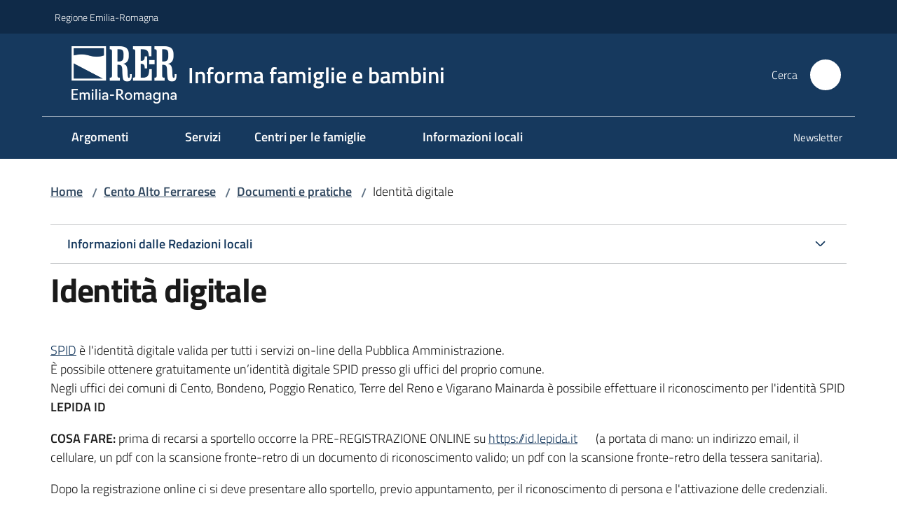

--- FILE ---
content_type: text/html; charset=utf-8
request_url: https://www.informafamiglie.it/cento-alto-ferrarese/documenti-e-pratiche/identita-digitale
body_size: 105849
content:
<!doctype html>
              <html lang="it" data-reactroot=""><head><meta charSet="utf-8"/><title data-react-helmet="true">Identità digitale - Informa famiglie e bambini</title><meta data-react-helmet="true" name="description" content=""/><meta data-react-helmet="true" property="og:title" content="Identità digitale"/><meta data-react-helmet="true" property="og:url" content="https://www.informafamiglie.it/cento-alto-ferrarese/documenti-e-pratiche/identita-digitale"/><meta data-react-helmet="true" name="twitter:card" content="summary_large_image"/><link data-react-helmet="true" rel="canonical" href="https://www.informafamiglie.it/cento-alto-ferrarese/documenti-e-pratiche/identita-digitale"/><script data-react-helmet="true" type="application/ld+json">{"@context":"https://schema.org","@type":"BreadcrumbList","itemListElement":[{"@type":"ListItem","position":1,"name":"Cento Alto Ferrarese","item":"https://www.informafamiglie.it/cento-alto-ferrarese"},{"@type":"ListItem","position":2,"name":"Documenti e pratiche","item":"https://www.informafamiglie.it/cento-alto-ferrarese/documenti-e-pratiche"},{"@type":"ListItem","position":3,"name":"Identità digitale"}]}</script><script>window.env = {"RAZZLE_BIND_ADDRESS":"0.0.0.0","RAZZLE_HONEYPOT_FIELD":"conferma_email","RAZZLE_API_PATH":"https:\u002F\u002Fwww.informafamiglie.it","RAZZLE_PUBLIC_URL":"https:\u002F\u002Fwww.informafamiglie.it","RAZZLE_PROXY_REWRITE_TARGET":"\u002FVirtualHostBase\u002Fhttps\u002Fwww.informafamiglie.it:443\u002Finformafamiglie\u002F++api++\u002FVirtualHostRoot","RAZZLE_INTERNAL_API_PATH":"http:\u002F\u002Finformafamiglie-cm.localhost:11000","RAZZLE_MULTILINGUAL_SITE":"false","RAZZLE_MULTILINGUAL_LANGUAGES":"","RAZZLE_IS_RER_PORTAL":"false","RAZZLE_PIWIK_JSFILE":"piwik.js","RAZZLE_PIWIK_PHPFILE":"matomo.php","RAZZLE_PIWIK_SITE_ID":"22","RAZZLE_PIWIK_URL":"https:\u002F\u002Fstatisticheweb.regione.emilia-romagna.it\u002Fanalytics","apiPath":"https:\u002F\u002Fwww.informafamiglie.it","publicURL":"https:\u002F\u002Fwww.informafamiglie.it"};</script><meta property="og:type" content="website"/><meta name="generator" content="Plone 6 - https://plone.org"/><meta name="viewport" content="width=device-width, initial-scale=1, shrink-to-fit=no"/><meta name="apple-mobile-web-app-capable" content="yes"/><link data-chunk="NewsletterManage" rel="preload" as="style" href="/static/css/NewsletterManage.dc0f7438.chunk.css"/><link data-chunk="VoltoFeedbackView" rel="preload" as="style" href="/static/css/VoltoFeedbackView.bf6879a1.chunk.css"/><link data-chunk="client" rel="preload" as="style" href="/static/css/client.5e6531bc.css"/><link data-chunk="client" rel="preload" as="script" href="/static/js/runtime~client.7132d0f1.js"/><link data-chunk="client" rel="preload" as="script" href="/static/js/client.a9ad03c7.js"/><link data-chunk="VoltoFeedbackView" rel="preload" as="script" href="/static/js/VoltoFeedbackView.0ee9502a.chunk.js"/><link data-chunk="NewsletterManage" rel="preload" as="script" href="/static/js/NewsletterManage.a31d0c7c.chunk.js"/><link data-chunk="InvalidatePageAction" rel="preload" as="script" href="/static/js/InvalidatePageAction.a188b283.chunk.js"/><link data-chunk="client" rel="stylesheet" href="/static/css/client.5e6531bc.css"/><link data-chunk="VoltoFeedbackView" rel="stylesheet" href="/static/css/VoltoFeedbackView.bf6879a1.chunk.css"/><link data-chunk="NewsletterManage" rel="stylesheet" href="/static/css/NewsletterManage.dc0f7438.chunk.css"/></head><body class="view-viewview contenttype-foglia section-cento-alto-ferrarese section-documenti-e-pratiche section-identita-digitale is-anonymous public-ui no-user-roles"><div role="navigation" aria-label="Toolbar" id="toolbar"></div><div id="main"><div class="public-ui"><div class="skiplinks"><a class="visually-hidden visually-hidden-focusable" href="#view">Vai al contenuto</a><a class="visually-hidden visually-hidden-focusable" href="#navigation">Vai alla navigazione</a><a class="visually-hidden visually-hidden-focusable" href="#footer">Vai al footer</a></div></div><div class="public-ui"><header><div class="it-header-wrapper"><div class="it-header-slim-wrapper" role="navigation"><div class="container"><div class="row"><div class="col"><div class="it-header-slim-wrapper-content"><a href="https://www.regione.emilia-romagna.it" target="_blank" rel="noopener noreferrer" class="d-lg-block navbar-brand">Regione Emilia-Romagna</a><div class="ms-auto it-header-slim-right-zone header-slim-right-zone"></div></div></div></div></div></div><div class="it-nav-wrapper"><div class="it-header-center-wrapper"><div class="container"><div class="row"><div class="col"><div class="it-header-center-content-wrapper"><div class="it-brand-wrapper ps-4"><a title="Home page" href="/"><img src="https://www.informafamiglie.it/registry-images/@@images/site_logo/2025-RER-IDENTITA-VISIVA_Logo_RER_portale.png" width="150.45871559633025" height="82" alt="Logo" class="icon"/><div class="it-brand-text"><div class="it-brand-title">Informa famiglie e bambini</div></div></a></div><div class="it-right-zone"><div class="it-search-wrapper" role="search" aria-label="Cerca nel sito"><span class="d-none d-md-block">Cerca</span><a class="search-link rounded-icon" aria-label="Cerca" href="/search" role="button"><span style="width:24px;height:24px;background-color:transparent" class="icon"></span></a></div></div></div></div></div></div></div><div class="it-header-navbar-wrapper"><div class="container"><div class="row"><div class="col"><nav id="navigation" aria-label="Menu principale" class="navbar has-megamenu navbar navbar-expand-lg"><div class="container-fluid"><button aria-label="Apri il menu" aria-controls="it-navigation-collapse" aria-expanded="false" type="button" href="#" class="custom-navbar-toggler navbar-toggler"><span style="width:24px;height:24px;background-color:transparent" class="icon"></span></button><div style="display:none" id="it-navigation-collapse" class="navbar-collapsable collapse navbar-collapsable"><div class="overlay" style="display:none"></div><div data-focus-guard="true" tabindex="-1" style="width:1px;height:0px;padding:0;overflow:hidden;position:fixed;top:1px;left:1px"></div><div data-focus-lock-disabled="disabled"><div class="menu-wrapper"><div class="it-brand-wrapper" role="navigation"><a href="/"><img src="https://www.informafamiglie.it/registry-images/@@images/site_logo/2025-RER-IDENTITA-VISIVA_Logo_RER_portale.png" width="150.45871559633025" height="82" alt="Logo" class="icon"/><div class="it-brand-text"><div class="it-brand-title">Informa famiglie e bambini</div></div></a></div><ul data-element="main-navigation" role="menubar" aria-label="Menu principale" class="navbar-nav"><li role="none" class="megamenu nav-item"><div class="dropdown nav-item"><a role="menuitem" aria-haspopup="true" href="#" class="nav-link" aria-expanded="false"><span>Argomenti</span><span style="width:24px;height:24px;background-color:transparent" class="icon megamenu-toggle-icon"></span></a><div tabindex="-1" role="menu" aria-hidden="true" class="dropdown-menu"><div class="text-end megamenu-close-button"><button type="button" title="Chiudi il menu" tabindex="-1" class="btn btn-link"><span style="width:24px;height:24px;background-color:transparent" class="icon"></span></button></div><div class="row"><div class="col-lg-12"><div class="row"><div class="col-lg-4"><div class="link-list-wrapper"><ul role="menu" aria-label="Argomenti" class="bordered link-list"><li role="none"><a title="Adozione, affido e altre forme di accoglienza familiare" class="list-item" role="menuitem" aria-label="Adozione, affido e altre forme di accoglienza familiare" href="/argomenti/adozione-affido"><span>Adozione, affido e altre forme di accoglienza familiare</span></a></li><li role="none"><a title="Ambiente, solidarietà e consumo sostenibile" class="list-item" role="menuitem" aria-label="Ambiente, solidarietà e consumo sostenibile" href="/argomenti/ambiente-solidarieta-consumo"><span>Ambiente, solidarietà e consumo sostenibile</span></a></li><li role="none"><a title="Attività culturali e ricreative per bambini" class="list-item" role="menuitem" aria-label="Attività culturali e ricreative per bambini" href="/argomenti/attivita-culturali"><span>Attività culturali e ricreative per bambini</span></a></li><li role="none"><a title="Documenti e pratiche" class="list-item" role="menuitem" aria-label="Documenti e pratiche" href="/argomenti/documenti-e-pratiche"><span>Documenti e pratiche</span></a></li></ul></div></div><div class="col-lg-4"><div class="link-list-wrapper"><ul role="menu" aria-label="Argomenti" class="bordered link-list"><li role="none"><a title="Famiglia e associazioni" class="list-item" role="menuitem" aria-label="Famiglia e associazioni" href="/argomenti/famiglia-e-associazioni"><span>Famiglia e associazioni</span></a></li><li role="none"><a title="Le famiglie" class="list-item" role="menuitem" aria-label="Le famiglie" href="/argomenti/le-famiglie"><span>Le famiglie</span></a></li><li role="none"><a title="Prima e dopo la nascita" class="list-item" role="menuitem" aria-label="Prima e dopo la nascita" href="/argomenti/prima-e-dopo-la-nascita"><span>Prima e dopo la nascita</span></a></li><li role="none"><a title="Salute bambini" class="list-item" role="menuitem" aria-label="Salute bambini" href="/argomenti/salute-bambini"><span>Salute bambini</span></a></li></ul></div></div><div class="col-lg-4"><div class="link-list-wrapper"><ul role="menu" aria-label="Argomenti" class="bordered link-list"><li role="none"><a title="Scuola e servizi educativi per l&#x27;infanzia" class="list-item" role="menuitem" aria-label="Scuola e servizi educativi per l&#x27;infanzia" href="/argomenti/scuola-e-servizi-educativi-per-linfanzia"><span>Scuola e servizi educativi per l&#x27;infanzia</span></a></li><li role="none"><a title="Servizi alle famiglie" class="list-item" role="menuitem" aria-label="Servizi alle famiglie" href="/argomenti/servizi-alle-famiglie"><span>Servizi alle famiglie</span></a></li><li role="none"><a title="Sostegno economico alle famiglie" class="list-item" role="menuitem" aria-label="Sostegno economico alle famiglie" href="/argomenti/sostegno-economico-alle-famiglie"><span>Sostegno economico alle famiglie</span></a></li><li role="none"><a title="Verso l&#x27;adolescenza" class="list-item" role="menuitem" aria-label="Verso l&#x27;adolescenza" href="/argomenti/verso-ladolescenza"><span>Verso l&#x27;adolescenza</span></a></li></ul></div></div></div></div></div></div></div></li><li role="none" class="nav-item"><a class="nav-link" role="menuitem" aria-label="Servizi" href="/servizi"><span>Servizi</span></a></li><li role="none" class="megamenu nav-item"><div class="dropdown nav-item"><a role="menuitem" aria-haspopup="true" href="#" class="nav-link" aria-expanded="false"><span>Centri per le famiglie</span><span style="width:24px;height:24px;background-color:transparent" class="icon megamenu-toggle-icon"></span></a><div tabindex="-1" role="menu" aria-hidden="true" class="dropdown-menu"><div class="text-end megamenu-close-button"><button type="button" title="Chiudi il menu" tabindex="-1" class="btn btn-link"><span style="width:24px;height:24px;background-color:transparent" class="icon"></span></button></div><div class="row"><div class="col-lg-12"><div class="row"><div class="col-lg-4"><div class="link-list-wrapper"><ul role="menu" aria-label="Centri per le famiglie" class="bordered link-list"><li role="none"><a title="Centri per le famiglie della provincia di Bologna" class="list-item" role="menuitem" aria-label="Centri per le famiglie della provincia di Bologna" href="/centri-per-le-famiglie/centri-famiglie-bologna"><span>Centri per le famiglie della provincia di Bologna</span></a></li><li role="none"><a title="Centri per le famiglie della provincia di Ferrara" class="list-item" role="menuitem" aria-label="Centri per le famiglie della provincia di Ferrara" href="/centri-per-le-famiglie/centri-famiglie-ferrara"><span>Centri per le famiglie della provincia di Ferrara</span></a></li><li role="none"><a title="Centri per le famiglie della provincia di Forlì-Cesena" class="list-item" role="menuitem" aria-label="Centri per le famiglie della provincia di Forlì-Cesena" href="/centri-per-le-famiglie/centri-famiglie-forli-cesena"><span>Centri per le famiglie della provincia di Forlì-Cesena</span></a></li></ul></div></div><div class="col-lg-4"><div class="link-list-wrapper"><ul role="menu" aria-label="Centri per le famiglie" class="bordered link-list"><li role="none"><a title="Centri per le famiglie della provincia di Modena" class="list-item" role="menuitem" aria-label="Centri per le famiglie della provincia di Modena" href="/centri-per-le-famiglie/centri-famiglie-modena"><span>Centri per le famiglie della provincia di Modena</span></a></li><li role="none"><a title="Centri per le famiglie della provincia di Parma" class="list-item" role="menuitem" aria-label="Centri per le famiglie della provincia di Parma" href="/centri-per-le-famiglie/centri-famiglie-parma"><span>Centri per le famiglie della provincia di Parma</span></a></li><li role="none"><a title="Centri per le famiglie della provincia di Piacenza" class="list-item" role="menuitem" aria-label="Centri per le famiglie della provincia di Piacenza" href="/centri-per-le-famiglie/centri-famiglie-piacenza"><span>Centri per le famiglie della provincia di Piacenza</span></a></li></ul></div></div><div class="col-lg-4"><div class="link-list-wrapper"><ul role="menu" aria-label="Centri per le famiglie" class="bordered link-list"><li role="none"><a title="Centri per le famiglie della provincia di Ravenna" class="list-item" role="menuitem" aria-label="Centri per le famiglie della provincia di Ravenna" href="/centri-per-le-famiglie/centri-famiglie-ravenna"><span>Centri per le famiglie della provincia di Ravenna</span></a></li><li role="none"><a title="Centri per le famiglie della provincia di Reggio-Emilia" class="list-item" role="menuitem" aria-label="Centri per le famiglie della provincia di Reggio-Emilia" href="/centri-per-le-famiglie/centri-famiglie-reggio-emilia"><span>Centri per le famiglie della provincia di Reggio-Emilia</span></a></li><li role="none"><a title="Centri per le famiglie della provincia di Rimini" class="list-item" role="menuitem" aria-label="Centri per le famiglie della provincia di Rimini" href="/centri-per-le-famiglie/centri-famiglie-rimini"><span>Centri per le famiglie della provincia di Rimini</span></a></li></ul></div></div></div></div></div><div class="it-external bottom-right"><div class="row"><div class="col-lg-8"></div><div class="col-lg-4"><div class="link-list-wrapper"><ul role="menu" aria-label="Vai alla mappa dei Centri dell&#x27;Emilia-Romagna" class="link-list"><li class="it-more text-end" role="none"><a class="list-item medium" role="menuitem" aria-label="Centri per le famiglie dell&#x27;Emilia-Romagna" href="/centri-per-le-famiglie"><span>Vai alla mappa dei Centri dell&#x27;Emilia-Romagna</span><span style="width:24px;height:24px;background-color:transparent" class="icon"></span></a></li></ul></div></div></div></div></div></div></li><li role="none" class="megamenu nav-item"><div class="dropdown nav-item"><a role="menuitem" aria-haspopup="true" href="#" class="nav-link" aria-expanded="false"><span>Informazioni locali</span><span style="width:24px;height:24px;background-color:transparent" class="icon megamenu-toggle-icon"></span></a><div tabindex="-1" role="menu" aria-hidden="true" class="dropdown-menu"><div class="text-end megamenu-close-button"><button type="button" title="Chiudi il menu" tabindex="-1" class="btn btn-link"><span style="width:24px;height:24px;background-color:transparent" class="icon"></span></button></div><div class="row"><div class="col-lg-12"><div class="row"><div class="col-lg-4"><div class="link-list-wrapper"><ul role="menu" aria-label="Informazioni locali" class="bordered link-list"><li role="none"><h3 class="list-item"><a title="Bologna" role="menuitem" aria-current="page" aria-label="Bologna" href="/informazioni-locali/bologna"><span>Bologna</span></a></h3></li><li role="none"><a title="Appennino Bolognese" class="list-item" role="menuitem" aria-label="Appennino Bolognese" href="/appennino-bolognese"><span>Appennino Bolognese</span></a></li><li role="none"><a title="Bologna" class="list-item" role="menuitem" aria-label="Bologna" href="/bologna"><span>Bologna</span></a></li><li role="none"><a title="Distretto Pianura Est" class="list-item" role="menuitem" aria-label="Distretto Pianura Est" href="/distretto-pianura-est"><span>Distretto Pianura Est</span></a></li><li role="none"><a title="Savena-Idice" class="list-item" role="menuitem" aria-label="Savena-Idice" href="/savena-idice"><span>Savena-Idice</span></a></li><li role="none"><a title="Unione Terre d&#x27;Acqua - Casa Isora" class="list-item" role="menuitem" aria-label="Unione Terre d&#x27;Acqua - Casa Isora" href="/unione-terre-acqua-casa-isora"><span>Unione Terre d&#x27;Acqua - Casa Isora</span></a></li><li role="none"><a title="Unione Valli del Reno, Lavino, Samoggia" class="list-item" role="menuitem" aria-label="Unione Valli del Reno, Lavino, Samoggia" href="/casalecchio-di-reno"><span>Unione Valli del Reno, Lavino, Samoggia</span></a></li><li role="none"><h3 class="list-item"><a title="Ferrara" role="menuitem" aria-current="page" aria-label="Ferrara" href="/informazioni-locali/ferrara"><span>Ferrara</span></a></h3></li><li role="none"><a title="Cento - Alto Ferrarese" class="list-item" role="menuitem" aria-label="Cento - Alto Ferrarese" href="/cento-alto-ferrarese"><span>Cento - Alto Ferrarese</span></a></li><li role="none"><a title="Delta la Libellula" class="list-item" role="menuitem" aria-label="Delta la Libellula" href="/comacchio"><span>Delta la Libellula</span></a></li><li role="none"><a title="Ferrara" class="list-item" role="menuitem" aria-label="Ferrara" href="/ferrara"><span>Ferrara</span></a></li><li role="none"><h3 class="list-item"><a title="Forlì - Cesena" role="menuitem" aria-current="page" aria-label="Forlì - Cesena" href="/informazioni-locali/forli-cesena"><span>Forlì - Cesena</span></a></h3></li><li role="none"><a title="Comuni della Romagna Forlivese" class="list-item" role="menuitem" aria-label="Comuni della Romagna Forlivese" href="/romagna-forlivese"><span>Comuni della Romagna Forlivese</span></a></li><li role="none"><a title="Unione dei Comuni Valle del Savio" class="list-item" role="menuitem" aria-label="Unione dei Comuni Valle del Savio" href="/cesena"><span>Unione dei Comuni Valle del Savio</span></a></li><li role="none"><a title="Unione Rubicone e mare" class="list-item" role="menuitem" aria-label="Unione Rubicone e mare" href="/unione-rubicone-mare"><span>Unione Rubicone e mare</span></a></li></ul></div></div><div class="col-lg-4"><div class="link-list-wrapper"><ul role="menu" aria-label="Informazioni locali" class="bordered link-list"><li role="none"><h3 class="list-item"><a title="Modena" role="menuitem" aria-current="page" aria-label="Modena" href="/informazioni-locali/modena"><span>Modena</span></a></h3></li><li role="none"><a title="Distretto Ceramico Modenese" class="list-item" role="menuitem" aria-label="Distretto Ceramico Modenese" href="/distretto-ceramico-modenese"><span>Distretto Ceramico Modenese</span></a></li><li role="none"><a title="Frignano" class="list-item" role="menuitem" aria-label="Frignano" href="/frignano"><span>Frignano</span></a></li><li role="none"><a title="Unione Comuni Modenesi Area Nord" class="list-item" role="menuitem" aria-label="Unione Comuni Modenesi Area Nord" href="/unione-comuni-modenesi-area-nord"><span>Unione Comuni Modenesi Area Nord</span></a></li><li role="none"><a title="Unione del Sorbara" class="list-item" role="menuitem" aria-label="Unione del Sorbara" href="/unione-sorbara"><span>Unione del Sorbara</span></a></li><li role="none"><a title="Unione Terre dell&#x27;Argine" class="list-item" role="menuitem" aria-label="Unione Terre dell&#x27;Argine" href="/carpi"><span>Unione Terre dell&#x27;Argine</span></a></li><li role="none"><a title="Unione Terre di Castelli" class="list-item" role="menuitem" aria-label="Unione Terre di Castelli" href="/terre-di-castelli"><span>Unione Terre di Castelli</span></a></li><li role="none"><h3 class="list-item"><a title="Parma" role="menuitem" aria-current="page" aria-label="Parma" href="/informazioni-locali/parma"><span>Parma</span></a></h3></li><li role="none"><a title="Distretto di Fidenza" class="list-item" role="menuitem" aria-label="Distretto di Fidenza" href="/fidenza"><span>Distretto di Fidenza</span></a></li><li role="none"><a title="Distretto Sud Est" class="list-item" role="menuitem" aria-label="Distretto Sud Est" href="/distretto-sud-est"><span>Distretto Sud Est</span></a></li><li role="none"><a title="Parma" class="list-item" role="menuitem" aria-label="Parma" href="/parma"><span>Parma</span></a></li><li role="none"><h3 class="list-item"><a title="Piacenza" role="menuitem" aria-current="page" aria-label="Piacenza" href="/informazioni-locali/piacenza"><span>Piacenza</span></a></h3></li><li role="none"><a title="Distretto di Levante" class="list-item" role="menuitem" aria-label="Distretto di Levante" href="/levante"><span>Distretto di Levante</span></a></li></ul></div></div><div class="col-lg-4"><div class="link-list-wrapper"><ul role="menu" aria-label="Informazioni locali" class="bordered link-list"><li role="none"><a title="Distretto di Ponente" class="list-item" role="menuitem" aria-label="Distretto di Ponente" href="/castel-san-giovanni"><span>Distretto di Ponente</span></a></li><li role="none"><a title="Piacenza" class="list-item" role="menuitem" aria-label="Piacenza" href="/piacenza"><span>Piacenza</span></a></li><li role="none"><h3 class="list-item"><a title="Ravenna" role="menuitem" aria-current="page" aria-label="Ravenna" href="/informazioni-locali/ravenna"><span>Ravenna</span></a></h3></li><li role="none"><a title="Ravenna" class="list-item" role="menuitem" aria-label="Ravenna" href="/ravenna"><span>Ravenna</span></a></li><li role="none"><a title="Unione dei Comuni della Bassa Romagna" class="list-item" role="menuitem" aria-label="Unione dei Comuni della Bassa Romagna" href="/lugo"><span>Unione dei Comuni della Bassa Romagna</span></a></li><li role="none"><a title="Unione dei Comuni della Romagna Faentina" class="list-item" role="menuitem" aria-label="Unione dei Comuni della Romagna Faentina" href="/faenza"><span>Unione dei Comuni della Romagna Faentina</span></a></li><li role="none"><h3 class="list-item"><a title="Reggio Emilia" role="menuitem" aria-current="page" aria-label="Reggio Emilia" href="/informazioni-locali/reggio-emilia"><span>Reggio Emilia</span></a></h3></li><li role="none"><a title="Reggio Emilia" class="list-item" role="menuitem" aria-label="Reggio Emilia" href="/reggio-emilia"><span>Reggio Emilia</span></a></li><li role="none"><h3 class="list-item"><a title="Rimini" role="menuitem" aria-current="page" aria-label="Rimini" href="/informazioni-locali/rimini"><span>Rimini</span></a></h3></li><li role="none"><a title="Distretto di Cattolica, Riccione e Valconca" class="list-item" role="menuitem" aria-label="Distretto di Cattolica, Riccione e Valconca" href="/cattolica"><span>Distretto di Cattolica, Riccione e Valconca</span></a></li><li role="none"><a title="Rimini" class="list-item" role="menuitem" aria-label="Rimini" href="/rimini"><span>Rimini</span></a></li><li role="none"><a title="Unione dei Comuni della Valmarecchia, Bellaria, Igea Marina" class="list-item" role="menuitem" aria-label="Unione dei Comuni della Valmarecchia, Bellaria, Igea Marina" href="/valle-del-marecchia"><span>Unione dei Comuni della Valmarecchia, Bellaria, Igea Marina</span></a></li></ul></div></div></div></div></div></div></div></li></ul><ul role="menubar" class="navbar-secondary navbar-nav"><li role="none" class="nav-item"><a class="megamenu nav-link" role="menuitem" href="/newsletter"><span class="">Newsletter</span></a></li></ul></div><div class="close-div" style="display:none"><button class="btn close-menu" type="button" title="Chiudi menu"><span style="width:24px;height:24px;background-color:transparent" class="icon icon-white"></span></button></div></div><div data-focus-guard="true" tabindex="-1" style="width:1px;height:0px;padding:0;overflow:hidden;position:fixed;top:1px;left:1px"></div></div></div></nav></div></div></div></div></div></div></header></div><div id="portal-header-image"></div><div class="public-ui"><section id="briciole" class="container px-4 mt-4"><div class=""><div class="row"><div class="col"><nav class="breadcrumb-container" aria-label="Percorso di navigazione"><ol class="breadcrumb" data-element="breadcrumb"><li class="breadcrumb-item"><a href="/">Home</a><span class="separator">/</span></li><li class="breadcrumb-item"><a href="/cento-alto-ferrarese">Cento Alto Ferrarese</a><span class="separator">/</span></li><li class="breadcrumb-item"><a href="/cento-alto-ferrarese/documenti-e-pratiche">Documenti e pratiche</a><span class="separator">/</span></li><li class="breadcrumb-item"><span>Identità digitale</span></li></ol></nav></div></div></div></section></div><div class="ui basic segment content-area"><main><div id="view"><div id="page-document" class="ui container px-4"><div class="PageHeaderWrapper mb-4"><div class="row"><div class="title-description-wrapper col-lg-12"><div class="redazioni-info mt-4 mb-2"><div class="accordion"><div class="accordion-item"><div class="accordion-header"><button data-bs-toggle="collapse" aria-expanded="false" class="accordion-button collapsed" type="button">Informazioni dalle Redazioni locali</button></div><div class="collapse"><div class="accordion-body"><div class="row"><div class="col-12 col-lg-4"><ul aria-label="Informazioni dalle Redazioni locali" class="lista-redazioni"><li class="redazione"><a aria-label="Appennino Bolognese" href="/appennino-bolognese/documenti-e-pratiche/identita-digitale">Appennino Bolognese<!-- --> (<!-- -->0<!-- -->)</a></li><li class="redazione"><a aria-label="Bologna" href="/bologna/documenti-e-pratiche/identita-digitale">Bologna<!-- --> (<!-- -->1<!-- -->)</a></li><li class="redazione"><a aria-label="Cento Alto Ferrarese" href="/cento-alto-ferrarese/documenti-e-pratiche/identita-digitale">Cento Alto Ferrarese<!-- --> (<!-- -->1<!-- -->)</a></li><li class="redazione"><a aria-label="Comuni della Romagna Forlivese" href="/romagna-forlivese/documenti-e-pratiche/identita-digitale">Comuni della Romagna Forlivese<!-- --> (<!-- -->1<!-- -->)</a></li><li class="redazione"><a aria-label="Distretto Ceramico Modenese" href="/distretto-ceramico-modenese/documenti-e-pratiche/identita-digitale">Distretto Ceramico Modenese<!-- --> (<!-- -->1<!-- -->)</a></li><li class="redazione"><a aria-label="Distretto di Levante" href="/levante/documenti-e-pratiche/identita-digitale">Distretto di Levante<!-- --> (<!-- -->0<!-- -->)</a></li><li class="redazione"><a aria-label="Distretto di Ponente" href="/castel-san-giovanni/documenti-e-pratiche/identita-digitale">Distretto di Ponente<!-- --> (<!-- -->0<!-- -->)</a></li><li class="redazione"><a aria-label="Distretto Pianura Est" href="/distretto-pianura-est/documenti-e-pratiche/identita-digitale">Distretto Pianura Est<!-- --> (<!-- -->4<!-- -->)</a></li></ul></div><div class="col-12 col-lg-4"><ul aria-label="Informazioni dalle Redazioni locali" class="lista-redazioni"><li class="redazione"><a aria-label="Distretto Sud Est" href="/distretto-sud-est/documenti-e-pratiche/identita-digitale">Distretto Sud Est<!-- --> (<!-- -->1<!-- -->)</a></li><li class="redazione"><a aria-label="Ferrara" href="/ferrara/documenti-e-pratiche/identita-digitale">Ferrara<!-- --> (<!-- -->1<!-- -->)</a></li><li class="redazione"><a aria-label="Fidenza" href="/fidenza/documenti-e-pratiche/identita-digitale">Fidenza<!-- --> (<!-- -->0<!-- -->)</a></li><li class="redazione"><a aria-label="Frignano" href="/frignano/documenti-e-pratiche/identita-digitale">Frignano<!-- --> (<!-- -->2<!-- -->)</a></li><li class="redazione"><a aria-label="Parma" href="/parma/documenti-e-pratiche/identita-digitale">Parma<!-- --> (<!-- -->1<!-- -->)</a></li><li class="redazione"><a aria-label="Piacenza" href="/piacenza/documenti-e-pratiche/identita-digitale">Piacenza<!-- --> (<!-- -->2<!-- -->)</a></li><li class="redazione"><a aria-label="Ravenna, Cervia, Russi" href="/ravenna/documenti-e-pratiche/identita-digitale">Ravenna, Cervia, Russi<!-- --> (<!-- -->2<!-- -->)</a></li><li class="redazione"><a aria-label="Reggio-Emilia" href="/reggio-emilia/documenti-e-pratiche/identita-digitale">Reggio-Emilia<!-- --> (<!-- -->2<!-- -->)</a></li></ul></div><div class="col-12 col-lg-4"><ul aria-label="Informazioni dalle Redazioni locali" class="lista-redazioni"><li class="redazione"><a aria-label="Unione Comuni Modenesi Area Nord" href="/unione-comuni-modenesi-area-nord/documenti-e-pratiche/identita-digitale">Unione Comuni Modenesi Area Nord<!-- --> (<!-- -->0<!-- -->)</a></li><li class="redazione"><a aria-label="Unione dei Comuni Terre di Castelli" href="/terre-di-castelli/documenti-e-pratiche/identita-digitale">Unione dei Comuni Terre di Castelli<!-- --> (<!-- -->0<!-- -->)</a></li><li class="redazione"><a aria-label="Unione del Sorbara" href="/unione-sorbara/documenti-e-pratiche/identita-digitale">Unione del Sorbara<!-- --> (<!-- -->1<!-- -->)</a></li><li class="redazione"><a aria-label="Unione Rubicone e mare" href="/unione-rubicone-mare/documenti-e-pratiche/identita-digitale">Unione Rubicone e mare<!-- --> (<!-- -->1<!-- -->)</a></li><li class="redazione"><a aria-label="Unione Terre d&#x27;Acqua - Casa Isora" href="/unione-terre-acqua-casa-isora/documenti-e-pratiche/identita-digitale">Unione Terre d&#x27;Acqua - Casa Isora<!-- --> (<!-- -->1<!-- -->)</a></li><li class="redazione"><a aria-label="Unione Terre d&#x27;Argine" href="/carpi/documenti-e-pratiche/identita-digitale">Unione Terre d&#x27;Argine<!-- --> (<!-- -->0<!-- -->)</a></li><li class="redazione"><a aria-label="Unione Valli del Reno, Lavino, Samoggia" href="/casalecchio-di-reno/documenti-e-pratiche/identita-digitale">Unione Valli del Reno, Lavino, Samoggia<!-- --> (<!-- -->2<!-- -->)</a></li></ul></div></div></div></div></div></div></div><h1 class="mb-3" data-element="page-name">Identità digitale</h1><p class="description"></p></div></div></div><div class="repeatableContentBlock"><p><a target="_blank" href="/documenti-e-pratiche/identita-digitale/identita-digitale">SPID</a> è l&#x27;identità digitale valida per tutti i servizi on-line della Pubblica Amministrazione.<br/>È possibile ottenere gratuitamente un’identità digitale SPID presso gli uffici del proprio comune.<br/>Negli uffici dei comuni di Cento, Bondeno, Poggio Renatico, Terre del Reno e Vigarano Mainarda è possibile effettuare il riconoscimento per l&#x27;identità SPID <strong>LEPIDA ID</strong></p><p><strong>COSA FARE:</strong> prima di recarsi a sportello occorre la PRE-REGISTRAZIONE ONLINE su <a href="https://id.lepida.it/" title="Si apre in una nuova scheda" target="_blank" rel="noopener noreferrer" class="with-external-link-icon">https://id.lepida.it<span style="width:1rem;height:1rem;background-color:transparent" class="icon ms-1 align-sub external-link icon-xs xs"></span></a> (a portata di mano: un indirizzo email, il cellulare, un pdf con la scansione fronte-retro di un documento di riconoscimento valido; un pdf con la scansione fronte-retro della tessera sanitaria).</p><p>Dopo la registrazione online ci si deve presentare allo sportello, previo appuntamento, per il riconoscimento di persona e l&#x27;attivazione delle credenziali.</p><p><strong>DOVE ANDARE</strong></p><p></p><p><strong>CENTO</strong></p><p>URP - Ufficio Relazioni con il Pubblico/Anagrafe<br/>via XXV Aprile 1<br/>giovedì dalle 9.00 alle 12.30<br/>tel 800375515</p><p>ANAGRAFE<br/>venerdì dalle 9.00 alle 12.30<br/> tel 051 6843310<br/><br/>Prima di accedere agli <u>sportelli è necessario</u> l&#x27;appuntamento da fissare esclusivamente online tramite questo link: <strong><a href="https://spidcento.youcanbook.me/" title="Si apre in una nuova scheda" target="_blank" rel="noopener noreferrer" class="with-external-link-icon">https://spidcento.youcanbook.me<span style="width:1rem;height:1rem;background-color:transparent" class="icon ms-1 align-sub external-link icon-xs xs"></span></a></strong>. </p><p><strong>PER INFORMAZIONI</strong>: <a href="https://www.comune.cento.fe.it/aree-tematiche/relazioni-il-cittadino/sportelli-lepidaid-spid" title="Si apre in una nuova scheda" target="_blank" rel="noopener noreferrer" class="with-external-link-icon">sito Comune di Cento<span style="width:1rem;height:1rem;background-color:transparent" class="icon ms-1 align-sub external-link icon-xs xs"></span></a></p><p></p><p><strong>BONDENO</strong></p><p>URP - Ufficio Relazioni con il Pubblico</p><p> Piazza Giuseppe Garibaldi, 1<br/>Accedere previo appuntamento chiamando il numero 0532 899263  </p><p><strong>PER INFORMAZIONI:</strong> <a href="https://www.comune.bondeno.fe.it/spid-e-cie" title="Si apre in una nuova scheda" target="_blank" rel="noopener noreferrer" class="with-external-link-icon">sito del comune di Bondeno<span style="width:1rem;height:1rem;background-color:transparent" class="icon ms-1 align-sub external-link icon-xs xs"></span></a></p><p></p><p><strong>Poggio Renatico</strong></p><p>Sportello SPID<br/>via Salvo D&#x27;Acquisto 5/A<br/>Tel. 0532 824525 oppure 0532 82452</p><p>Orario: lunedì dalle 9 alle 13, giovedì dalle 15 alle 18 previo appuntamento telefonico.</p><p><strong>PER INFORMAZIONI :</strong> <a href="https://www.comune.poggiorenatico.fe.it/c038018/zf/index.php/servizi-aggiuntivi/index/index/idtesto/20298" title="Si apre in una nuova scheda" target="_blank" rel="noopener noreferrer" class="with-external-link-icon">sito del comune di Poggio Renatico<span style="width:1rem;height:1rem;background-color:transparent" class="icon ms-1 align-sub external-link icon-xs xs"></span></a></p><p></p><p><strong>Terre del Reno</strong></p><p>Sportello SPID<br/>Via Dante Alighieri, 2 Sant&#x27;Agostino (Fe)<br/>Tel.  0532 844453 oppure 0532 844460</p><p>Previo appuntamento telefonico.</p><p><strong>PER INFORMAZIONI :</strong> <a href="https://www.comune.terredelreno.fe.it/servizi/Menu/dinamica.aspx?idSezione=616&amp;idArea=19003&amp;idCat=19674&amp;ID=24999&amp;TipoElemento=pagina" title="Si apre in una nuova scheda" target="_blank" rel="noopener noreferrer" class="with-external-link-icon">sito del comune di Terre del Reno<span style="width:1rem;height:1rem;background-color:transparent" class="icon ms-1 align-sub external-link icon-xs xs"></span></a></p><p></p><p><strong>Vigarano Mainarda</strong></p><p>UFFICIO ANAGRAFE<br/>Via Dante Alighieri, 2 Sant&#x27;Agostino (Fe)<br/>Tel. 0532 436856 - comune.vigarano@cert.comune.vigarano.fe.it</p><p>Orari: lunedì, martedì, giovedì e venerdì dalle ore 8.30 alle ore 11.00<br/></p><p>Previo appuntamento telefonico.</p><p><strong>PER INFORMAZIONI:</strong><a href="https://www.comune.vigarano.fe.it/anagrafe-e-cimiteriali/" title="Si apre in una nuova scheda" target="_blank" rel="noopener noreferrer" class="with-external-link-icon"> sito del comune di Vigarano Mainarda<span style="width:1rem;height:1rem;background-color:transparent" class="icon ms-1 align-sub external-link icon-xs xs"></span></a></p></div></div></div></main></div><div class="public-ui" id="customer-satisfaction-form"><section class="bg-primary customer-satisfaction"><div class="container"><div class="d-flex justify-content-center bg-primary row"><div class="col-12 col-lg-6 col"><div class="feedback-form" role="form" aria-label="Modulo di soddisfazione"><div class="card-wrapper"><div data-element="feedback" class="shadow card-wrapper py-4 px-4 card"><h2 id="vf-radiogroup-label" class="title-medium-2-semi-bold mb-0" data-element="feedback-title">Quanto sono chiare le informazioni su questa pagina?</h2><div class="rating-container mb-0"><fieldset aria-controls="vf-more-negative" class="rating rating-label mb-3"><legend class="visually-hidden">Valuta da 1 a 5 stelle</legend><input type="radio" id="star1b" name="satisfaction" value="1" class="volto-feedback-rating mb-0" data-element="feedback-rate-1" aria-label="Valuta 1 stelle su 5"/><label for="star1b" class="form-label"><svg xmlns="http://www.w3.org/2000/svg" viewBox="0 0 24 24" class="icon rating-star icon-sm" role="img"><path fill="none" d="M0 0h24v24H0z"></path></svg></label><input type="radio" id="star2b" name="satisfaction" value="2" class="volto-feedback-rating mb-0" data-element="feedback-rate-2" aria-label="Valuta 2 stelle su 5"/><label for="star2b" class="form-label"><svg xmlns="http://www.w3.org/2000/svg" viewBox="0 0 24 24" class="icon rating-star icon-sm" role="img"><path fill="none" d="M0 0h24v24H0z"></path></svg></label><input type="radio" id="star3b" name="satisfaction" value="3" class="volto-feedback-rating mb-0" data-element="feedback-rate-3" aria-label="Valuta 3 stelle su 5"/><label for="star3b" class="form-label"><svg xmlns="http://www.w3.org/2000/svg" viewBox="0 0 24 24" class="icon rating-star icon-sm" role="img"><path fill="none" d="M0 0h24v24H0z"></path></svg></label><input type="radio" id="star4b" name="satisfaction" value="4" class="volto-feedback-rating mb-0" data-element="feedback-rate-4" aria-label="Valuta 4 stelle su 5"/><label for="star4b" class="form-label"><svg xmlns="http://www.w3.org/2000/svg" viewBox="0 0 24 24" class="icon rating-star icon-sm" role="img"><path fill="none" d="M0 0h24v24H0z"></path></svg></label><input type="radio" id="star5b" name="satisfaction" value="5" class="volto-feedback-rating mb-0" data-element="feedback-rate-5" aria-label="Valuta 5 stelle su 5"/><label for="star5b" class="form-label"><svg xmlns="http://www.w3.org/2000/svg" viewBox="0 0 24 24" class="icon rating-star icon-sm" role="img"><path fill="none" d="M0 0h24v24H0z"></path></svg></label></fieldset></div><fieldset id="vf-more-positive" class="answers-step" data-step="0" aria-expanded="false" aria-hidden="true" data-element="feedback-rating-positive"><div class="answers-header"><legend>Quali sono stati gli aspetti che hai preferito?</legend><span>1/2</span></div><form class="answers-form"></form></fieldset><fieldset id="vf-more-negative" class="answers-step" data-step="0" aria-expanded="false" aria-hidden="true" data-element="feedback-rating-negative"><div class="answers-header"><legend>Dove hai incontrato le maggiori difficoltà?</legend><span>1/2</span></div><form class="answers-form"></form></fieldset><fieldset class="comments-step d-none" data-step="0" aria-expanded="false" aria-hidden="true"><div class="comments-header"><legend>Vuoi aggiungere altri dettagli?</legend><span>1/2</span></div><div class="comment w-100"><form class=""><div class="mb-3"><div class="mt-1 form-group"><textarea rows="3" tabindex="0" aria-invalid="false" data-element="feedback-input-text" autoComplete="off" aria-describedby="commentDescription" id="comment" class="mt-1" placeholder="Dacci il tuo parere per aiutarci a migliorare la qualità del sito"></textarea><label for="comment" class="active">Dettaglio</label><small id="commentDescription" class="form-text">Inserire massimo 200 caratteri</small></div></div></form></div></fieldset><div class="hpt_widget"><input type="text" name="conferma_email" aria-label="conferma_email"/></div><div class="form-step-actions flex-nowrap w100 justify-content-center button-shadow d-none" aria-hidden="true"><button type="button" class="me-4 fw-bold btn btn-outline-primary disabled" aria-disabled="true">Indietro</button><button type="button" aria-disabled="true" class="fw-bold btn btn-primary disabled">Avanti</button></div></div></div></div></div></div></div></section></div><footer class="it-footer" id="footer"><div class="it-footer-main"><div class="container"><section><div class="clearfix row"><div class="col-sm-12"><div class="it-brand-wrapper"><div class="richtext-blocks footerTop"><div class="block gridBlock three"><div class="row"><div class="col"><p class="block image align left desktop-mobile"><img src="/impostazioni/logo-regione.png/@@images/image-1029-bd972455e6855286377660d6507f7cfd.png" width="1029" height="149" class="large responsive" srcSet="/impostazioni/logo-regione.png/@@images/image-16-b64b500c2eec947880d9a1175d699010.png 16w, /impostazioni/logo-regione.png/@@images/image-32-91d3db3ed7eed6107e943b2b6a0b318c.png 32w, /impostazioni/logo-regione.png/@@images/image-64-a0643bee925c239420cee0ebc06830c7.png 64w, /impostazioni/logo-regione.png/@@images/image-128-dc032bf7c10164ee06774271c3f164e8.png 128w, /impostazioni/logo-regione.png/@@images/image-200-7de1ffa79dc7e943ee5c869a4df86ddb.png 200w, /impostazioni/logo-regione.png/@@images/image-300-bb3e8db65acff29f13af964985a3bf4a.png 300w, /impostazioni/logo-regione.png/@@images/image-400-88caa48adfd4b9a6c88dc5ef0e8c3a9d.png 400w, /impostazioni/logo-regione.png/@@images/image-600-48167a96a041a0a15e77add1e04b9166.png 600w, /impostazioni/logo-regione.png/@@images/image-800-18d0cfecd3e8b78df742e9587768709e.png 800w, /impostazioni/logo-regione.png/@@images/image-1000-fa0adefacae7799a8e993691961f8753.png 1000w, /impostazioni/logo-regione.png/@@images/image-1029-bd972455e6855286377660d6507f7cfd.png 1029w" loading="lazy" decoding="async" alt="" sizes="50vw"/></p></div><div class="col"></div><div class="col">REDAZIONE<hr/><ul><li><a href="/info">Informazioni sul sito e crediti</a></li><li><strong>Scrivici</strong>: <a href="mailto:redazione@informafamiglie.it" title="Si apre in una nuova scheda" rel="noopener noreferrer" class="with-external-link-icon">e-mail<span style="width:1rem;height:1rem;background-color:transparent" class="icon ms-1 align-sub external-link icon-xs xs"></span></a> </li></ul></div></div></div></div></div></div></div></section><section></section><section class="py-4"><div class="row"><div class="pb-2 col-md-4 col-lg-4"><p class="h4">Recapiti</p><div><p><strong>Regione Emilia-Romagna</strong><br/>Viale Aldo Moro, 52<strong><br/></strong>40127 Bologna<br/><strong>Centralino</strong> <a href="tel:+39.0515271" title="Apre in un nuovo tab" rel="noopener noreferrer" class="with-external-link-icon">051 5271<span style="width:1rem;height:1rem;background-color:transparent" class="icon ms-1 align-sub external-link icon-xs xs"></span></a><br/><a href="http://wwwservizi.regione.emilia-romagna.it/Cercaregione/Default.aspx?cons=0" title="Apre in un nuovo tab" target="_blank" rel="noopener noreferrer" class="external-link with-external-link-icon">Cerca telefoni o indirizzi<span style="width:1rem;height:1rem;background-color:transparent" class="icon ms-1 align-sub external-link icon-xs xs"></span></a></p></div></div><div class="pb-2 col-md-4 col-lg-4"><p class="h4">URP</p><div><ul><li><strong>Sito web: </strong><a href="https://www.regione.emilia-romagna.it/urp/" title="Apre in un nuovo tab" target="_blank" rel="noopener noreferrer" class="slate-editor-link  with-external-link-icon with-external-link-icon">www.regione.emilia-romagna.it/urp/<span style="width:1rem;height:1rem;background-color:transparent" class="icon ms-1 align-sub external-link icon-xs xs"></span></a> <strong></strong></li><li>Numero verde: 800.66.22.00 </li><li>Scrivici: <a href="mailto:urp@regione.emilia-romagna.it" title="Apre in un nuovo tab" rel="noopener noreferrer" class="slate-editor-link  with-external-link-icon with-external-link-icon">e-mail<span style="width:1rem;height:1rem;background-color:transparent" class="icon ms-1 align-sub external-link icon-xs xs"></span></a>   <a href="mailto:urp@postacert.regione.emilia-romagna.it" title="Apre in un nuovo tab" rel="noopener noreferrer" class="slate-editor-link  with-external-link-icon with-external-link-icon">PEC<span style="width:1rem;height:1rem;background-color:transparent" class="icon ms-1 align-sub external-link icon-xs xs"></span></a></li></ul></div></div><div class="pb-2 col-md-4 col-lg-4"><p class="h4">Trasparenza</p><div><ul><li><a href="http://trasparenza.regione.emilia-romagna.it/" title="Apre in un nuovo tab" target="_blank" rel="noopener noreferrer" class="with-external-link-icon">Amministrazione trasparente<span style="width:1rem;height:1rem;background-color:transparent" class="icon ms-1 align-sub external-link icon-xs xs"></span></a></li><li><a href="http://www.regione.emilia-romagna.it/note-legali" title="Apre in un nuovo tab" target="_blank" rel="noopener noreferrer" class="with-external-link-icon">Note legali e copyright<span style="width:1rem;height:1rem;background-color:transparent" class="icon ms-1 align-sub external-link icon-xs xs"></span></a></li><li><a href="/privacy">Privacy e cookie</a></li><li><a href="/accessibilita">Dichiarazione di accessibilità</a>  </li></ul></div></div></div></section></div></div><div class="it-footer-small-prints clearfix"><div class="container"><ul class="it-footer-small-prints-list list-inline mb-0 d-flex flex-column flex-md-row"><li class="list-inline-item">C.F. 800.625.903.79</li><li class="list-inline-item"><button class="footer-gdpr-privacy-show-banner" id="footer-gdpr-privacy-show-banner">Impostazioni cookie</button></li></ul></div></div></footer><div class="Toastify"></div></div><div role="complementary" aria-label="Sidebar" id="sidebar"></div><script charSet="UTF-8">window.__data={"router":{"location":{"pathname":"\u002Fcento-alto-ferrarese\u002Fdocumenti-e-pratiche\u002Fidentita-digitale","search":"","hash":"","state":undefined,"key":"74cd60","query":{}},"action":"POP"},"intl":{"defaultLocale":"en","locale":"it","messages":{"\u003Cp\u003EAdd some HTML here\u003C\u002Fp\u003E":"\u003Cp\u003EAggiungi dell'HTML qui\u003C\u002Fp\u003E","Account Registration Completed":"Registrazione account completata","Account activation completed":"Attivazione account completata","Action":"Azione","Action changed":"L'azione è stata modificata","Action: ":"Azione: ","Actions":"Azioni","Activate and deactivate":"Questa è la sezione per la configurazione dei prodotti aggiuntivi, puoi attivare e disattivare i prodotti aggiuntivi attraverso la seguente lista.","Active":"Attiva","Active content rules in this Page":"Regole di contenuto attive in questa Pagina","Add":"Aggiungi","Add (object list)":"Aggiungi","Add Addons":"Per fare in modo che un prodotto aggiuntivo venga visualizzato qui aggiungilo nella configurazione del buildout, esegui il buildout e riavvia il server. Per maggiori informazioni vedi","Add Content":"Aggiungi un contenuto","Add Content Rule":"Aggiungi una regola di contenuto","Add Rule":"Aggiungi una regola","Add Translation…":"Aggiungi traduzione…","Add User":"Aggiungi un utente","Add a description…":"Aggiungi una descrizione…","Add a new alternative url":"Aggiungi un nuovo url alternativo","Add action":"Aggiungi un'azione","Add block":"Aggiungi blocco","Add block in position {index}":"Aggiungi un blocco alla posizione {index}","Add block…":"Aggiungi un blocco…","Add condition":"Aggiungi una condizione","Add content rule":"Aggiungi una regola di contenuto","Add criteria":"Aggiungi un criterio","Add date":"Aggiungi una data","Add element to container":"Aggiungi un elemento al container","Add field":"Aggiungi campo","Add fieldset":"Aggiungi un nuovo insieme di campi","Add group":"Aggiungi un gruppo","Add new content type":"Aggiungi un nuovo tipo di contenuto","Add new group":"Aggiungi un nuovo gruppo","Add new user":"Aggiungi nuovo utente","Add to Groups":"Aggiungi ai gruppi","Add users to group":"Aggiungi gli utenti al gruppo","Add vocabulary term":"Aggiungi termine","Add {type}":"Aggiungi {type}","Add-Ons":"Prodotti aggiuntivi","Add-ons":"Prodotti aggiuntivi","Add-ons Settings":"Impostazioni prodotti aggiuntivi","Added":"Aggiunta","Additional date":"Data aggiuntiva","Addon could not be installed":"Non è stato possibile installare l'addon","Addon could not be uninstalled":"Non è stato possibile disinstallare l'addon","Addon could not be upgraded":"Non è stato possibile aggiornare l'addon","Addon installed succesfuly":"L'addon è stato installato correttamente","Addon uninstalled succesfuly":"L'addon è stato disinstallato correttamente","Addon upgraded succesfuly":"L'addon è stato aggiornato correttamente","Advanced facet?":"Filtri avanzati?","Advanced facets are initially hidden and displayed on demand":"I filtri avanzati sono inizialmente nascosti e vengono visualizzati su richiesta ","Album view":"Vista album","Alias":"Alias","Alias has been added":"L'alias è stato aggiunto","Alignment":"Allineamento","All":"Tutti","All content":"Tutti i contenuti","All existing alternative urls for this site":"Tutti gli url alternativi per questo sito","Alphabetically":"Alfabetico","Alt text":"Testo alternativo","Alt text hint":"Lascia vuoto se l'immagine è decorativa.","Alt text hint link text":"Descrivi lo scopo dell'immagine.","Alternative url path (Required)":"Percorso url alternativo (Obbligatorio)","Alternative url path must start with a slash.":"Il percorso url alternativo comincia con uno slash ","Alternative url path → target url path (date and time of creation, manually created yes\u002Fno)":"Percorso url alternativo → percorso url di destinazione (data e ora di creazione, creata manualmente sì\u002Fno)","Applied to subfolders":"Applicato alle sottocartelle","Applies to subfolders?":"Applicare alle sottocartelle?","Apply to subfolders":"Applica a sottocartelle","Apply working copy":"Applica la copia di lavoro","Are you sure you want to delete this field?":"Sicuro di voler eliminare questo campo?","Are you sure you want to delete this fieldset including all fields?":"Sicuro di voler eliminare questo insieme di campi compresi tutti i campi contenuti?","Ascending":"Crescente","Assign the {role} role to {entry}":"Assegnare il ruolo di {role} a {entry}","Assignments":"Assegnazione","Available":"Disponibile","Available content rules:":"Regole di contenuto disponibili:","Back":"Indietro","Base":"Base","Base search query":"Ricerca iniziale","Block":"Blocco","Both email address and password are case sensitive, check that caps lock is not enabled.":"E-mail e password distinguono entrambi le maiuscole dalle minuscole, verifica di non avere il Blocco maiuscole attivato.","Breadcrumbs":"Briciole di pane","Broken relations":"Relazioni corrotte","Browse":"Sfoglia","Browse the site, drop an image, or type a URL":"Cerca nel sito, trascina un'immagine, o inserisci un URL","Browse the site, drop an image, or type an URL":"Sfoglia i contenuti, rilascia un'immagine o digita un URL","By default, permissions from the container of this item are inherited. If you disable this, only the explicitly defined sharing permissions will be valid. In the overview, the symbol {inherited} indicates an inherited value. Similarly, the symbol {global} indicates a global role, which is managed by the site administrator.":"Di norma, i permessi di questo elemento vengono ereditati dal contenitore. Se disabiliti questa opzione, verranno considerati solo i permessi di condivisione definiti esplicitamente. Nel sommario, il simbolo {inherited} indica una impostazione ereditata. Analogamente, il simbolo {global} indica un ruolo globale, che è gestito dall'amministratore del sito","Cache Name":"Nome della cache","Can not edit Layout for \u003Cstrong\u003E{type}\u003C\u002Fstrong\u003E content-type as it doesn't have support for \u003Cstrong\u003EVolto Blocks\u003C\u002Fstrong\u003E enabled":"Non è possibile modificare il Layout per il tipo \u003Cstrong\u003E{type}\u003C\u002Fstrong\u003E poichè non ha abilitato il supporto per i \u003Cstrong\u003Eblocchi\u003C\u002Fstrong\u003E","Can not edit Layout for \u003Cstrong\u003E{type}\u003C\u002Fstrong\u003E content-type as the \u003Cstrong\u003EBlocks behavior\u003C\u002Fstrong\u003E is enabled and \u003Cstrong\u003Eread-only\u003C\u002Fstrong\u003E":"Non è possibile modificare il Layout per il tipo \u003Cstrong\u003E{type}\u003C\u002Fstrong\u003E poichè il \u003Cstrong\u003EBlocks behavior\u003C\u002Fstrong\u003E è abilitato ma in \u003Cstrong\u003Esola lettura\u003C\u002Fstrong\u003E","Cancel":"Annulla","Cell":"Cella","Center":"Centrato","Change Note":"Cambia Nota","Change Password":"Cambia Password","Change State":"Cambia Stato","Change workflow state recursively":"Cambia stato di workflow ricorsivamente","Changes applied.":"Modifiche applicate.","Changes saved":"Modifiche salvate","Changes saved.":"Modifiche salvate.","Checkbox":"Checkbox","Choices":"Scelte","Choose Image":"Seleziona un'immagine","Choose Target":"Seleziona la destinazione","Choose a file":"Scegli un file","Clear":"Annulla","Clear filters":"Azzera filtri","Clear search":"Cancella ricerca","Click to download full sized image":"Clicca per scaricare l'immagine in dimensione originale","Close":"Chiudi","Close menu":"Chiudi menu","Code":"Codice","Collapse item":"Collassa elemento","Collection":"Collezione","Color":"Colore","Comment":"Commento","Commenter":"Autore","Comments":"Commenti","Compare":"Confronta","Condition changed":"La condizione è stata modificata","Condition: ":"Condizione: ","Configuration Versions":"Versioni di configurazione","Configure Content Rule":"Configura la regola di contenuto","Configure Content Rule: {title}":"Configura la regola di contenuto: {title}","Configure content rule":"Configura la regola di contenuto","Confirm password":"Conferma password","Connection refused":"Connessione rifiutata","Contact form":"Form di contatto","Contained items":"Elementi contenuti","Container settings":"Impostazioni del container","Content":"Contenuto","Content Rule":"Regola di contenuto","Content Rules":"Regole di contenuto","Content rules for {title}":"Regole di contenuto per {titolo}","Content rules from parent folders":"Regole di contenuto da cartelle padre","Content that links to or references {title}":"Contenuto collegato a {title}","Content type created":"Il tipo di contenuto è stato creato","Content type deleted":"Il tipo di contenuto è stato eliminato","Contents":"Contenuti","Controls":"Controlli","Copy":"Copia","Copy blocks":"Copia blocchi","Copyright":"Copyright","Copyright statement or other rights information on this item.":"Informazioni sul copyright o su altri diritti dell'elemento.","Create or delete relations to target":"Crea o elimina relazioni con la destinazione","Create working copy":"Crea copia di lavoro","Created by {creator} on {date}":"Creato da {creator} il {date}","Created on":"Creato il","Creator":"Autore","Creators":"Autori","Criteria":"Criteri","Current active configuration":"Configurazione attiva corrente","Current filters applied":"Filtri attualmente applicati","Current password":"Password corrente","Cut":"Taglia","Cut blocks":"Taglia blocchi","Daily":"Giornaliera","Database":"Database","Database Information":"Informazioni sul database","Database Location":"Posizione del database","Database Size":"Dimensione del database","Database main":"Database principale","Date":"Data","Date (newest first)":"Data (prima i più recenti)","Default":"Default","Default view":"Vista default","Delete":"Elimina","Delete Group":"Elimina gruppo","Delete Type":"Rimuovi tipo di contenuto","Delete User":"Elimina utente","Delete action":"Cancella azione","Delete blocks":"Elimina blocchi","Delete col":"Elimina colonna","Delete condition":"Cancella condizione","Delete row":"Elimina riga","Delete selected items?":"Vuoi eliminare gli elementi selezionati?","Delete this item?":"Vuoi eliminare questo elemento?","Deleted":"Cancellato","Deleting this item breaks {brokenReferences} {variation}.":"Eliminando questo elemento si romperanno {brokenReferences} {variation}.","Depth":"Profondità di ricerca","Descending":"Decrescente","Description":"Descrizione","Diff":"Diff","Difference between revision {one} and {two} of {title}":"Differenze tra la revisione {one} e {two} di {title}","Disable":"Disabilita","Disable apply to subfolders":"Disabilita regole di contenuto nelle sottocartelle","Disabled":"Disabilitato","Disabled apply to subfolders":"Regole di contenuto disabilitate per le sottocartelle","Distributed under the {license}.":"Distribuito sotto {license}","Divide each row into separate cells":"Mostra i margini delle colonne","Do you really want to delete the group {groupname}?":"Vuoi veramente eliminare il gruppo {groupname}?","Do you really want to delete the type {typename}?":"Vuoi veramente eliminare il tipo di contenuto {typename}?","Do you really want to delete the user {username}?":"Vuoi veramente eliminare l'utente {username}?","Do you really want to delete this item?":"Vuoi veramente eliminare questo elemento?","Document":"Pagina","Document view":"Vista pagina","Download Event":"Scarica l'evento","Drag and drop files from your computer onto this area or click the “Browse” button.":"Trascina in quest'area i file dal tuo computer o clicca su “Sfoglia”.","Drop file here to replace the existing file":"Trascina il file qui per sostituire il file esistente","Drop file here to upload a new file":"Trascina il file qui per caricare un nuovo file","Drop files here ...":"Trascina i file qui","Dry run selected, transaction aborted.":"Prova a vuoto selezionata, transazione annullata","E-mail":"E-mail","E-mail addresses do not match.":"Gli indirizzi e-mail non corrispondono","Edit":"Modifica","Edit Rule":"Modifica regola","Edit comment":"Modifica commento","Edit field":"Modifica campo","Edit fieldset":"Modifica insieme di campi","Edit recurrence":"Modifica le regole","Edit values":"Modifica i valori","Edit {title}":"Modifica {title}","Email":"Email","Email sent":"Email inviata","Embed code error, please follow the instructions and try again.":"Errore del codice incorporato, per favore segui le istruzioni e riprova.","Empty object list":"Lista di oggetti vuota","Enable":"Abilita","Enable editable Blocks":"Abilita i blocchi editabili","Enabled":"Abilitato","Enabled here?":"Abilitato qui?","Enabled?":"Abilitato?","End Date":"Data di fine","Enter URL or select an item":"Inserisci un URL o seleziona un elemento","Enter a username above to search or click 'Show All'":"Inserisci uno username da ricercare, oppure clicca su 'Vedi tutto'","Enter an email address. This will be your login name. We respect your privacy, and will not give the address away to any third parties or expose it anywhere.":"Inserisci un indirizzo e-mail. Esso sarà il tuo nome utente. Rispettiamo la tua privacy: non daremo l'indirizzo a terzi, né verrà esposto nel portale.","Enter full name, e.g. John Smith.":"Inserisci il tuo nome completo, ad esempio Mario Rossi.","Enter map Embed Code":"Inserisci il codice di incorporamento della mappa","Enter the absolute path of the target. The path must start with '\u002F'. Target must exist or be an existing alternative url path to the target.":"Inserisci il path assoluto per la destinazione. Il path deve iniziare con '\u002F'. La destinazione deve già esistere o essere un url alternativo per la destinazione.","Enter the absolute path where the alternative url should exist. The path must start with '\u002F'. Only urls that result in a 404 not found page will result in a redirect occurring.":"Inserisci un path per generare un URL alternativo per questo contenuto. Il path deve iniziare con '\u002F'. Non si possono usare come alternativi path già esistenti nel sito.","Enter your current password.":"Inserisci la tua password attuale.","Enter your email for verification.":"Inserisci la tua email per la verifica.","Enter your new password. Minimum 8 characters.":"Inserisci la tua nuova password. Minimo 8 caratteri.","Enter your username for verification.":"Inserisci il tuo username per la verifica.","Entries":"Entità da inserire","Error":"Errore","ErrorHeader":"Errore","Event":"Evento","Event listing":"Elenco eventi","Event view":"Vista evento","Exclude from navigation":"Escludi dalla navigazione","Exclude this occurence":"Escludi questa data","Excluded from navigation":"Escluso dalla navigazione","Existing alternative urls for this item":"Url alternativi esistenti per questo elemento","Expand sidebar":"Espandi la sidebar","Expiration Date":"Data di scadenza","Expiration date":"Data di scadenza","Expired":"Scaduto","External URL":"URL esterno","Facet":"Filtro","Facet widget":"Widget dei filtri","Facets":"Filtri","Facets on left side":"Filtri nel lato sinistro","Facets on right side":"Filtri nel lato destro","Facets on top":"Filtri in alto","Failed To Undo Transactions":"Non è stato possibile annullare le transazioni","Field":"Campo","File":"File","File size":"Dimensione del file","File view":"Vista file","Filename":"Nome del file","Filter":"Filtra","Filter Rules:":"Regole di filtro:","Filter by prefix":"Filtra per prefisso","Filter users by groups":"Filtra gli utenti per gruppi","Filter…":"Filtra…","First":"Primo","Fix relations":"Correggi relazioni","Fixed width table cells":"Celle della tabella a larghezza fissata","Fold":"Chiudi","Folder":"Cartella","Folder listing":"Elenco di cartelle","Forbidden":"Proibito","Fourth":"Quarto","From":"Da","Full":"A tutta larghezza","Full Name":"Nome completo","Fullname":"Nome completo","GNU GPL license":"licenza GNU GPL","General":"Generale","Global role":"Ruolo globale","Google Maps Embedded Block":"Blocco Google Maps incorporata","Grid":"Griglia","Group":"Gruppo","Group created":"Gruppo creato","Group deleted":"Gruppo eliminato","Group roles updated":"Ruoli del gruppo aggiornati","Groupname":"Nome del gruppo","Groups":"Gruppi","Groups are logical collections of users, such as departments and business units. Groups are not directly related to permissions on a global level, you normally use Roles for that - and let certain Groups have a particular role. The symbol{plone_svg}indicates a role inherited from membership in another group.":"I gruppi sono raggruppamenti di utenti, come dipartimenti e unità organizzative. I gruppi non sono direttamente collegati a permessi a livello globale, per quello usiamo i ruoli e applichiamo specifici ruoli a certi gruppi. Il simbolo {plong_svg} indica che un ruolo è ereditato dall'appartenenza ad un gruppo.","Header cell":"Cella d'intestazione","Headline":"Intestazione","Headline level":"Livello intestazione","Hidden facets will still filter the results if proper parameters are passed in URLs":"I filtri nascosti filtreranno comunque i risultati se saranno passati parametri adeguati nell'URL","Hide Replies":"Nascondi risposte","Hide facet?":"Nascondi il filtro","Hide filters":"Nascondi i filtri","Hide title":"Nascondi il titolo","History":"Cronologia","History Version Number":"Numero di versione della cronologia","History of {title}":"Cronologia di {title}","Home":"Home","ID":"ID","If all of the following conditions are met:":"Se tutte le seguenti condizioni vengono rispettate:","If selected, this item will not appear in the navigation tree":"Se attivi l'opzione, questo elemento non apparirà nell'albero di navigazione del sito.","If this date is in the future, the content will not show up in listings and searches until this date.":"Se questa data è in futuro, il contenuto non verrà mostrato negli elenchi e nelle ricerche fino a questa data.","If you are certain this user has abandoned the object, you may unlock the object. You will then be able to edit it.":"Se sei sicuro che questo utente ha chiuso l'oggetto, puoi sbloccarlo. Sarai successivamente in grado di modificarlo.","If you are certain you have the correct web address but are encountering an error, please contact the {site_admin}.":"Se sei sicuro di aver inserito l'indirizzo corretto ma ottieni comunque un errore, contatta l' {site_admin}.","Image":"Immagine","Image gallery":"Galleria di immagini","Image override":"Sovrascrizione immagine","Image size":"Dimensione dell'immagine","Image view":"Vista immagine","Include this occurence":"Includi questa data","Info":"Info","InfoUserGroupSettings":"Hai selezionato l'opzione 'più utenti' o 'più gruppi'. Pertanto questo pannello di controllo richiede un inserimento per mostrare utenti e gruppi. Se vuoi vedere utenti e gruppi istantaneamente, vai a 'Impostazioni di gruppi utenti'. Vedi il pulsante sulla sinistra.","Inherit permissions from higher levels":"Eredita i permessi dai livelli superiori","Inherited value":"Valore ereditato","Insert col after":"Inserisci colonna dopo","Insert col before":"Inserisci colonna prima","Insert row after":"Inserisci riga sotto","Insert row before":"Inserisci riga sopra","Inspect relations":"Ispeziona le relazioni","Install":"Installa","Installed":"Installato","Installed version":"Versione installata","Installing a third party add-on":"Installazione di un prodotto aggiuntivo di terze parti","Interval Daily":"giorni","Interval Monthly":"mesi","Interval Weekly":"settimane","Interval Yearly":"anni","Invalid Block":"Blocco non valido - Salvando, verrà rimosso","It is not allowed to define both the password and to request sending the password reset message by e-mail. You need to select one of them.":"Non è permesso definire la password e richiedere il reset della password tramite e-mail contemporaneamente. Devi selezionare solo una delle due opzioni.","Item batch size":"Risultati per pagina","Item succesfully moved.":"Elemento spostato correttamente.","Item(s) copied.":"Elemento\u002Fi copiato\u002Fi.","Item(s) cut.":"Elemento\u002Fi tagliato\u002Fi.","Item(s) has been updated.":"Elemento\u002Fi aggiornati.","Item(s) pasted.":"Elemento\u002Fi incollato\u002Fi.","Item(s) state has been updated.":"Stato\u002Fi aggiornato\u002Fi","Items":"Elementi","Items must be unique.":"Gli elementi devono essere unici.","Label":"Etichetta","Language":"Lingua","Language independent field.":"Campo indipendete dalla lingua","Large":"Grande","Last":"Ultimo","Last comment date":"Data ultimo commento","Last modified":"Ultima modifica","Latest available configuration":"Ultima configurazione disponibile","Latest version":"Ultima versione","Layout":"Layout","Lead Image":"Immagine di testata","Left":"Sinistra","Less filters":"Meno filtri","Link":"Link","Link copied to clipboard":"Link copiato negli appunti","Link more":"Link ad altro","Link redirect view":"Vista collegamento","Link settings":"Impostazioni link","Link title":"Link al resto","Link to":"Link a","Link translation for":"Collega traduzione per","Linking this item with hyperlink in text":"Elementi collegati a questo contenuto con un collegamento ipertestuali nel testo","Links and references":"Link e collegamenti","Listing":"Elenco","Listing view":"Vista standard","Load more":"Carica altro","Loading":"Caricamento","Log In":"Log In","Log in":"Log in","Logged out":"Disconnesso","Login":"Login","Login Failed":"Accesso fallito","Login Name":"Nome utente","Logout":"Esci","Made by {creator} on {date}. This is not a working copy anymore, but the main content.":"Creato da {creator} il {date}. Questa non è più una copia di lavoro, ma il contenuto principale.","Make the table compact":"Rendi la tabella compatta","Manage Translations":"Gestisci traduzioni","Manage content…":"Gestione","Manage translations for {title}":"Gestisci le traduzioni per {title}","Manual":"Manuale","Manually or automatically added?":"Aggiunto manualmente o automaticamente?","Many relations found. Please search.":"Sono state trovate molte relazioni. Effettua una ricerca.","Maps":"Maps","Maps URL":"URL di Maps","Maximum length is {len}.":"La lunghezza massima è {len}.","Maximum value is {len}.":"Il valore massimo è {len}.","Medium":"Medio","Membership updated":"Membri aggiornati","Message":"Messaggio","Minimum length is {len}.":"La lunghezza minima è {len}","Minimum value is {len}.":"Il valore minimo è {len}.","Moderate Comments":"Modera i commenti","Moderate comments":"Moderazione dei commenti","Monday and Friday":"lunedi e venerdì","Month day":"Giorno","Monthly":"Mensile","More":"Altro","More filters":"Più filtri","More information about the upgrade procedure can be found in the documentation section of plone.org in the Upgrade Guide.":"È possibile trovare ulteriori informazioni sulla procedura di aggiornamento nella guida dedicata su plone.org, nella sezione Documentazione.","Mosaic layout":"Layout a mosaico","Move down":"Sposta sotto","Move to bottom of folder":"Sposta in fondo alla cartella","Move to top of folder":"Sposta in cima alla cartella","Move up":"Sposta sopra","Multiple choices?":"Scelta multipla","My email is":"La mia email è","My username is":"Il mio nome utente è","Name":"Nome","Narrow":"Restringi","Navigate back":"Torna indietro","Navigate to this item":"Vai a questo contenuto","Navigation":"Navigazione","New password":"Nuova password","News Item":"Notizia","News item view":"Vista notizia","No":"No","No Transactions Found":"Nessuna transazione trovata","No Transactions Selected":"Nessuna transazione selezionata","No Transactions Selected To Do Undo":"Nessuna transazione da annullare selezionata","No Video selected":"Nessun video selezionato","No addons found":"Nessun addon trovato","No broken relations found.":"Nessuna relazione corrotta trovata.","No connection to the server":"Non c'è connessione con il server, a causa di un timeout o di problemi di connessione di rete del tuo dispositivo.","No image selected":"Nessuna immagine selezionata","No image set in Lead Image content field":"Nessuna immagine impostata come Immagine di testata","No image set in image content field":"Nessuna immagine impostata","No images found.":"Nessuna immagine trovata.","No items found in this container.":"Nessun elemento trovato in questo contenitore.","No items selected":"Nessun elemento selezionato","No links to this item found.":"Nessun link a questo elemento trovato.","No map selected":"Nessuna mappa selezionata","No occurences set":"Nessuna ricorrenza impostata","No options":"Nessuna opzione","No relation found":"Nessuna relazione trovata","No results found":"Nessun risultato","No results found.":"La ricerca non ha prodotto risultati.","No selection":"Nessun elemento selezionato","No uninstall profile":"Nessun profilo di disinstallazione","No user found":"Utente non trovato","No value":"Nessun valore","No workflow":"Nessun flusso","None":"Nessuno","Note":"Nota","Note that roles set here apply directly to a user. The symbol{plone_svg}indicates a role inherited from membership in a group.":"Tieni presente che i ruoli qui impostati si applicano direttamente a un utente. Il simbolo {plone_svg} indica un ruolo ereditato dall'appartenenza a un gruppo.","Number of active objects":"Numero degli oggetti attivi","Object Size":"Dimensioni dell'oggetto","Occurences":"occorrenze","Ok":"Ok","Only 7-bit bytes characters are allowed. Cannot contain uppercase letters, special characters: \u003C, \u003E, &, #, \u002F, ?, or others that are illegal in URLs. Cannot start with: _, aq_, @@, ++. Cannot end with __. Cannot be: request,contributors, ., .., \"\". Cannot contain new lines.":"Sono ammessi solo 7-bit bytes di caratteri. Non può contenere lettere maiuscole, caratteris speciali come: \u003C, \u003E, &, #, \u002F, ?, o altri che non sono ammessi negli URLs. Non può iniziare con: _, aq_, @@, ++. Non può finire con: __. Non può essere: request,contributors, ., .., \"\" Non può contenere nuove righe.","Open in a new tab":"Apri in un nuovo tab","Open menu":"Apri menu","Open object browser":"Apri object browser","Ordered":"Ordinati","Origin":"Origine","Overview of relations of all content items":"Riepilogo delle relazioni di tutti gli elementi","Page":"Pagina","Parent fieldset":"Fieldset genitore","Password":"Password","Password reset":"Recupera password","Passwords do not match.":"Le password non corrispondono.","Paste":"Incolla","Paste blocks":"Incolla blocchi","Perform the following actions:":"Esegui le seguenti azioni:","Permissions have been updated successfully":"I permesso sono stati aggiornati con successo","Permissions updated":"Permessi aggiornati","Personal Information":"Informazioni Personali","Personal Preferences":"Preferenze Personali","Personal tools":"Strumenti","Persons responsible for creating the content of this item. Please enter a list of user names, one per line. The principal creator should come first.":"Persone responsabili della creazione del contenuto di questo elemento. Inserisci un elenco di nomi, uno per riga. L'autore principale dovrebbe essere messo al primo posto.","Please choose an existing content as source for this element":"Per favore, seleziona un contenuto esistente come sorgente per questo elemento.","Please continue with the upgrade.":"Procedere con l'aggiornamento.","Please ensure you have a backup of your site before performing the upgrade.":"Assicurati di avere un backup del tuo sito prima di effettuare l'aggiornamento.","Please enter a valid URL by deleting the block and adding a new video block.":"Inserisci un URL valido eliminando il blocco e aggiungendo un nuovo blocco di tipo video.","Please enter the Embed Code provided by Google Maps -\u003E Share -\u003E Embed map. It should contain the \u003Ciframe\u003E code on it.":"Per favore inserisci il codice di incorporamento fornito da Google Maps. Per incorporare la mappa di un luogo clicca su 'Condividi' -\u003E 'Incorporare una mappa' -\u003E 'Copia HTML'. Se invece vuoi incorporare una mappa con MyMaps clicca su 'Incorpora nel mio sito' -\u003E 'Copia HTML'. Deve contenere un \u003Ciframe\u003E.","Please fill out the form below to set your password.":"Completa il seguente modulo per reimpostare la tua password.","Please search for users or use the filters on the side.":"Cerca utenti o utilizza i filtri a lato.","Please upgrade to plone.restapi \u003E= 8.24.0.":"Prego, aggiorna plone.restapi \u003E= 8.24.0.","Please upgrade to plone.restapi \u003E= 8.39.0.":"Effettua l'aggiornamento a plone.restapi \u003E= 8.39.0","Plone Foundation":"Plone Foundation","Plone{reg} Open Source CMS\u002FWCM":"Plone{reg} Open Source CMS\u002FWCM","Position changed":"Posizione cambiata","Possible values":"Valori possibili","Powered by Plone & Python":"Realizzato con Plone &amp; Python","Preferences":"Preferenze","Prettify your code":"Formatta il tuo codice","Preview":"Anteprima","Preview Image URL":"URL dell'immagine di anteprima","Profile":"Profilo","Properties":"Proprietà","Publication date":"Data di pubblicazione","Publishing Date":"Data di pubblicazione","Query":"Query","Re-enter the password. Make sure the passwords are identical.":"Reinserisci la password. Assicurati che le password siano identiche.","Read More…":"Leggi il resto…","Read only for this type of relation.":"Solo lettura per questo tipo di relazione.","Rearrange items by…":"Riordina elementi per…","Recurrence ends":"Termina","Recurrence ends after":"dopo","Recurrence ends on":"il","Redo":"Ripeti","Reduce complexity":"Riduci complessità","Referencing this item as related item":"Elementi collegati a questo contenuto come contenuto correlato","Referencing this item with {relationship}":"Elementi collegati a questo contenuto in {relationship}","Register":"Registrati","Registration form":"Form di iscrizione","Relation name":"Nome della relazione","Relations":"Relazioni","Relations are editable with plone.api \u003E= 2.0.3.":"Le relazioni possono essere modificate con plone.api \u003E= 2.0.3.","Relations updated":"Relazioni aggiornate","Relevance":"Rilevanza","Remove":"Elimina","Remove element {index}":"Elimina elemento {index}","Remove item":"Rimuovi elemento","Remove recurrence":"Rimuovi","Remove selected":"Rimuovi i selezionati","Remove term":"Rimuovi termine","Remove users from group":"Rimuovi gli utenti dal gruppo","Remove working copy":"Rimuovi copia di lavoro","Rename":"Rinomina","Rename Items Loading Message":"Aggiornando gli elementi...","Rename items":"Rinomina elementi","Repeat":"Tipo di ricorrenza","Repeat every":"Ogni","Repeat on":"Ripeti ogni","Replace existing file":"Sostituisci il file esistente","Reply":"Rispondi","Required":"Obbligatorio","Required input is missing.":"Un campo richiesto è mancante.","Reset element {index}":"Reimposta elemento {index}","Reset term title":"Reimposta titolo del termine","Reset the block":"Reimposta il blocco","Results limit":"Numero massimo di risultati ","Results preview":"Anteprima dei risultati","Results template":"Template dei risultati","Reversed order":"Ordine inverso","Revert to this revision":"Ripristina questa versione","Review state":"Stato del workflow","Richtext":"Testo formattato","Right":"Destra","Rights":"Diritti","Roles":"Ruoli","Root":"Radice","Rule added":"Regola aggiunta","Rule enable changed":"Regola abilita modificata","Rules":"Regole","Rules execute when a triggering event occurs. Rule actions will only be invoked if all the rule's conditions are met. You can add new actions and conditions using the buttons below.":"Le regole vengono eseguite quando si verifica un evento scatenante. Le azioni verranno invocate solo se tutte le condizioni di una regola sono rispettate. Puoi aggiungere nuove azioni e condizioni utilizzando i pulsanti sottostanti.","Save":"Salva","Save recurrence":"Salva la ricorrenza","Saved":"Salvato","Scheduled":"Programmato","Schema":"Schema","Schema updates":"Aggiornamenti dello schema","Search":"Cerca","Search SVG":"Cerca","Search Site":"Cerca nel sito","Search block":"Blocco di ricerca","Search button label":"Etichetta del bottone di ricerca","Search content":"Cerca contenuto","Search for user or group":"Ricerca per nome utente o gruppo","Search group…":"Cerca gruppo…","Search input label":"Etichetta del campo di ricerca","Search results":"Risultati della ricerca","Search results for {term}":"Risultati per {term}","Search sources by title or path":"Cerca sorgenti per titolo o percorso","Search targets by title or path":"Cerca destinazioni per titolo o percorso","Search users…":"Cerca utenti…","Searched for: \u003Cem\u003E{searchedtext}\u003C\u002Fem\u003E.":"Hai cercato: \u003Cem\u003E{searchedtext}\u003C\u002Fem\u003E","Second":"Secondo","Section title":"Titolo della sezione","Select":"Seleziona","Select a date to add to recurrence":"Seleziona una data da aggiungere alla ricorrenza","Select columns to show":"Seleziona le colonne da mostrare","Select relation":"Seleziona relazione","Select rule":"Seleziona una regola","Select the transition to be used for modifying the items state.":"Seleziona la transizione da effettuare per cambiare lo stato del contenuto.","Selected":"Selezionato","Selected dates":"Date selezionate","Selected items":"Elementi selezionati","Selected items - x of y":"su","Selection":"Selezione","Select…":"Selezionare…","Send":"Invia","Send a confirmation mail with a link to set the password.":"Invia una mail di conferma con un link per impostare la password.","Server Error":"Errore del server","Set my password":"Imposta la password","Set your password":"Specifica la tua password","Settings":"Impostazioni","Sharing":"Condivisione","Sharing for {title}":"Condivisioni di {title}","Short Name":"Nome Breve","Short name":"Nome breve","Show":"Mostra","Show All":"Mostra tutti","Show Replies":"Mostra risposte","Show filters":"Mostra i filtri","Show groups of users below":"Mostra i gruppi di utenti","Show item":"Mostra elemento","Show potential sources. Not only objects that are source of some relation.":"Mostra le potenziali sorgenti, non solo gli oggetti che sono sorgente di alcune relazioni.","Show potential targets. Not only objects that are target of some relation.":"Mostra le potenziali destinazioni, non solo gli oggetti che sono destinazione di alcune relazioni.","Show search button?":"Mostrare il bottone di ricerca?","Show search input?":"Mostrare il campo di ricerca?","Show sorting?":"Mostrare l'ordinamento?","Show total results":"Mostra il numero totale dei risultati","Shrink sidebar":"Riduci la sidebar","Shrink toolbar":"Riduci la toolbar","Sign in to start session":"Accedi per iniziare la sessione","Site Administration":"Amministratore del sito","Site Setup":"Configurazione del sito","Sitemap":"Mappa del sito","Size: {size}":"Dimensione: {size}","Small":"Piccolo","Some items are also a folder. By deleting them you will delete {containedItemsToDelete} {variation} inside the folders.":"Alcuni elementi sono anche delle cartelle. Eliminandoli cancellerai {containedItemsToDelete} {variation} dentro le cartelle.","Some items are referenced by other contents. By deleting them {brokenReferences} {variation} will be broken.":"Alcuni elementi sono referenziati da altri contenuti. Eliminandoli, {brokenReferences} {variation} si romperanno.","Some relations are broken. Please fix.":"Alcune relazioni sono corrotte.","Sorry, something went wrong with your request":"Spiacente, qualcosa è andato storto","Sort By":"Ordina per","Sort By:":"Ordina per:","Sort on":"Ordina per","Sort on options":"Opzioni di ordinamento","Sort transactions by User-Name, Path or Date":"Ordina transazioni per Username, Percorso o Data","Sorted":"Ordinato","Sorted on":"Ordinato per","Source":"Sorgente","Specify a youtube video or playlist url":"Specifica l'URL di un video o una playlist di YouTube","Split":"Dividi","Start Date":"Data di inizio","Start of the recurrence":"Inizio della ricorrenza","Start password reset":"Rinnova la password","State":"Stato","Status":"Status","Sticky":"Posizione fissa","Stop compare":"Interrompi il confronto","String":"Stringa","Stripe alternate rows with color":"Colore delle righe alternato","Styling":"Aspetto","Subject":"Oggetto","Success":"Successo","Successfully Undone Transactions":"Transazioni annullate correttamente","Summary":"Sommario","Summary view":"Vista riassuntiva","Switch to":"Vai a","Table":"Tabella","Table of Contents":"Indice dei contenuti","Tabular view":"Vista tabellare","Tags":"Categorie","Tags to add":"Categorie da aggiungere","Tags to remove":"Categorie da rimuovere","Target":"Destinazione","Target Path (Required)":"Percorso di destinazione (Richiesto)","Target memory size per cache in bytes":"Dimensionei target della memoria per cache in byte","Target number of objects in memory per cache":"Numero target di oggetti in memoria per cache","Target url path must start with a slash.":"Il percorso url di destinazione deve cominciare con uno slash.","Teaser":"Contenuto in primo piano","Text":"Testo","Thank you.":"Grazie.","The Database Manager allow you to view database status information":"Il Database Manager ti permette di vedere le informazioni di stato del database","The backend is not responding, due to a server timeout or a connection problem of your device. Please check your connection and try again.":"Il server di backend del tuo sito web non risponde, a causa di un timeout o di problemi di connessione di rete del tuo dispositivo. Controlla la tua connessione e riprova.","The backend is not responding, please check if you have started Plone, check your project's configuration object apiPath (or if you are using the internal proxy, devProxyToApiPath) or the RAZZLE_API_PATH Volto's environment variable.":"Il backend non sta rispondendo, verifica di avere avviato Plone, controlla la configurazione di apiPath nel tuo progetto (o se stai usando un proxy interno, devProxyToApiPath) oppure la variabile RAZZLE_API_PATH nell'ambiente di Volto.","The backend is responding, but the CORS headers are not configured properly and the browser has denied the access to the backend resources.":"Il backend sta rispondendo, ma i CORS headers non sono adeguatamente configurati e il browser ha negato l'accesso alle risorse del backend.","The backend server of your website is not answering, we apologize for the inconvenience. Please try to re-load the page and try again. If the problem persists please contact the site administrators.":"Il server di backend del tuo sito web non risponde, ci scusiamo per l'inconveniente. Prova a ricaricare la pagina e riprova. Se il problema persiste, contattare gli amministratori del sito.","The button presence disables the live search, the query is issued when you press ENTER":"La presenza del bottone disabilita la ricerca al volo, la ricerca verrà effettuata premendo Invio","The following content rules are active in this Page. Use the content rules control panel to create new rules or delete or modify existing ones.":"Le seguenti regole di contenuto sono attive in questa pagina. ","The following list shows which upgrade steps are going to be run. Upgrading sometimes performs a catalog\u002Fsecurity update, which may take a long time on large sites. Be patient.":"Questa lista mostra quali upgrade steps verranno eseguiti. A volte questa procedura comporta un aggiornamento di catalog\u002Fsecurity che potrebbe richiedere tempi lunghi su siti molto grandi. Attendi.","The item could not be deleted.":"L'elemento non può essere eliminato.","The link address is:":"L'indirizzo del collegamento è:","The provided alternative url already exists!":"L'url alternativo inserito è già stato utilizzato!","The registration process has been successful. Please check your e-mail inbox for information on how activate your account.":"La registrazione è avvenuta correttamente. Per favore controlla la tua casella di posta per informazioni su come attivare il tuo account.","The site configuration is outdated and needs to be upgraded.":"La configurazione del sito è obsoleta e deve essere aggiornata.","The working copy was discarded":"La copia di lavoro è stata scartata","The {plonecms} is {copyright} 2000-{current_year} by the {plonefoundation} and friends.":"{plonecms} è {copyright} 2000-{current_year} della {plonefoundation} ed amici.","There are no groups with the searched criteria":"Non ci sono gruppi corrispondenti ai criteri inseriti","There are no users with the searched criteria":"Non ci sono utenti corrispondenti ai criteri inseriti","There are some errors.":"Si sono verificati degli errori.","There is a configuration problem on the backend":"C'è un problema di configurazione sul backend","There was an error with the upgrade.":"Si è verificato un errore durante l'aggiornamento.","There were some errors":"Si sono verificati degli errori","There were some errors.":"Si sono verificati degli errori.","These items will have broken links":"Questi elementi avranno dei collegamenti rotti","Third":"Terzo","This has an ongoing working copy in {title}":"Questo oggetto ha una copia di lavoro in corso qui: {title}","This is a reserved name and can't be used":"Questo è un nome riservato, e non può essere utilizzato","This is a working copy of {title}":"Questa è una copia di lavoro di {title}","This item is also a folder. By deleting it you will delete {containedItemsToDelete} {variation} inside the folder.":"Questo elemento è anche una cartella. Eliminandola eliminerai anche i {containedItemsToDelete} {variation} contenuti in questa cartella.","This item was locked by {creator} on {date}":"Questo contenuto è stato bloccato da {creator} il {date}","This name will be displayed in the URL.":"Questo nome verrà mostrato nell'URL.","This page does not seem to exist…":"Questa pagina non esiste…","This rule is assigned to the following locations:":"Questa regola è stata assegnata alle seguenti posizioni:","Time":"Ora","Title":"Titolo","Title field error. Value not provided or already existing.":"Errore nel campo titolo. Nessun valore inserito o valore già esistente.","Total active and non-active objects":"Totale degli oggetti attivi e non attivi","Total comments":"Totale dei commenti","Total number of objects in each cache":"Numero totale degli oggetti in ogni cache","Total number of objects in memory from all caches":"Numero totale degli oggetti di tutte le cache","Total number of objects in the database":"Numero totale di oggetti nel database","Transactions":"Transazioni","Transactions Checkbox":"Checkbox transazioni","Transactions Have Been Sorted":"L'ordinamento è stato applicato alle transazioni","Transactions Have Been Unsorted":"L'ordinamento è stato rimosso dalle transazioni","Translate to {lang}":"Traduci in {lang}","Translation linked":"Traduzioni collegate","Translation linking removed":"Rimosso il collegamento delle traduzioni","Triggering event field error. Please select a value":"Errore nel campo evento. Selezionare un valore.","Type":"Tipo","Type a Video (YouTube, Vimeo or mp4) URL":"Digita l'URL di un Video (YouTube, Vimeo or mp4)","Type text...":"Digita il testo...","Type text…":"Digita testo…","Type the heading…":"Inserisci il titolo...","Type the title…":"Digita il titolo…","UID":"UID","URL Management":"Gestione URL","URL Management for {title}":"Gestione URL per {titolo}","Unassign":"Dissocia","Unassigned":"Dissociato","Unauthorized":"Non autorizzato","Undo":"Annulla operazioni","Undo Controlpanel":"Annulla controlpanel","Unfold":"Apri","Unified":"Unificato","Uninstall":"Disinstalla","Unknown Block":"Blocco sconosciuto","Unlink translation for":"Scollega traduzione per","Unlock":"Sblocca","Unsorted":"Non ordinato","Update":"Aggiorna","Update User":"Aggiorna utente","Update installed addons":"Aggiorna gli addons installati","Update installed addons:":"Aggiorna gli addons installati:","Updates available":"Aggiornamenti disponibili","Upgrade":"Aggiorna","Upgrade Plone Site":"Aggiorna sito Plone","Upgrade Report":"Aggiorna report","Upgrade Steps":"Upgrade step","Upload":"Carica","Upload a lead image in the 'Lead Image' content field.":"Carica un'Immagine di testata nel campo del contenuto.","Upload a new image":"Carica una nuova immagine","Upload files":"Carica file","Uploading files":"Caricamento dei files","Uploading image":"Caricamento dell'immagine","Use the form below to define the new content rule":"Utilizza il modulo sottostante per definire la nuova regola di contenuto","Use the form below to define, change or remove content rules. Rules will automatically perform actions on content when certain triggers take place. After defining rules, you may want to go to a folder to assign them, using the 'rules' item in the actions menu.":"Utilizza il modulo sottostante per definire, cambiare o rimuovere le regole di contenuto. Le regole eseguiranno automaticamente azioni sul contenuto quando si verificano eventi scatenanti. Dopo aver definito le regole, potrebbe essere necessario entrare nelle cartelle per assegnarle, utilizzando la voce 'regole' nel menu azioni.","Used for programmatic access to the fieldset.":"Utilizzato per l'accesso programmatico al fieldset.","User":"Utente","User Group Membership":"Appartenenza a Gruppi Utenti","User Group Settings":"Impostazioni Gruppi Utenti","User created":"Utente creato","User deleted":"Utente eliminato","User name":"Nome utente","User roles updated":"Ruoli utente aggiornati","User updated successfuly":"Utente aggiornato con successo","Username":"Username","Users":"Utenti","Using this form, you can manage alternative urls for an item. This is an easy way to make an item available under two different URLs.":"Utilizzando questo modulo, è possibile creare URL alternativi per i contenuti in modo da renderli disponibili con due diversi indirizzi URL. Digitando su browser l'URL alternativo creato per un contenuto verrà fatto un redirect all'URL originale del contenuto stesso.","Variation":"Variazione","Version Overview":"Panoramica delle versioni","Video":"Video","Video URL":"URL del video","View":"Visualizza","View changes":"Mostra le modifiche","View links and references to this item":"Vedi i link e le referenze a questo elemento","View this revision":"Mostra questa revisione","View working copy":"Vedi copia di lavoro","Viewmode":"Vista","Vocabulary term":"Termine del vocabolario","Vocabulary term title":"Titolo del termine del vocabolario","Vocabulary terms":"Termini del vocabolario","Warning Regarding debug mode":"Sei in modalità di debug. Questa modalità è destinata ai siti in fase di sviluppo, e permette di visualizzare immediatamente molti dei cambiamenti nella configurazione, rendendo però il sito più lento. Per uscire dalla modalità debug, ferma il server, imposta l'opzione 'debug-mode=off' nel tuo buildout.cfg, esegui nuovamente bin\u002Fbuildout e fai ripartire il server.","We apologize for the inconvenience, but the backend of the site you are accessing is not available right now. Please, try again later.":"Ci scusiamo per l'inconveniente, ma il backend del sito a cui stai cercando di accedere non è disponibile al momento. Ti preghiamo di riprovare più tardi.","We apologize for the inconvenience, but the page you were trying to access is not at this address. You can use the links below to help you find what you are looking for.":"Ci scusiamo per l'inconveniente, la pagina cui stai provando ad accedere non esiste a questo indirizzo. Puoi usare il link qui sotto per trovare quello che stavi cercando.","We apologize for the inconvenience, but there was an unexpected error on the server.":"Ci scusiamo per l'inconveniente. Si è verificato un errore non previsto.","We apologize for the inconvenience, but you don't have permissions on this resource.":"Ci scusiamo per l'inconveniente, ma non hai i permessi per questa risorsa.","Weeek day of month":"Il","Weekday":"giorno feriale (lunedì-venerdì)","Weekly":"Settimanale","What":"Cosa","When":"Quando","When this date is reached, the content will nolonger be visible in listings and searches.":"Quando questa data sarà raggiunta, il contenuto non sarà più visibile negli elenchi e nelle ricerche.","Whether or not execution of further rules should stop after this rule is executed":"Determina se l'esecuzione di più regole deve essere interrotta o no dopo che questa regola viene eseguita","Whether or not other rules should be triggered by the actions launched by this rule. Activate this only if you are sure this won't create infinite loops":"Determina se l'esecuzione di altre regole deve essere attivata dalle azioni lanciate da questa regola. Attivare solo se sei sicuro che non verranno creati loop infiniti","Whether or not the rule is currently enabled":"Determina se questa regola è al momento abilitata o disabilitata","Who":"Chi","Wide":"Largo","Workflow Change Loading Message":"Aggiornando gli stati...","Workflow updated.":"Workflow aggiornato.","Yearly":"Annuale","Yes":"Si","You are trying to access a protected resource, please {login} first.":"Stai provando ad accedere ad una risorsa protetta, per favore {login} al sito.","You are using an outdated browser":"Stai usando un browser obsoleto","You can add a comment by filling out the form below. Plain text formatting.":"Puoi aggiungere un commento compilando la form sotto. Utilizza il testo semplice.","You can control who can view and edit your item using the list below.":"Puoi controllare chi può visualizzare e modificare l'elemento usando l'elenco che segue.","You can view the difference of the revisions below.":"Puoi visualizzare la differenza delle revisioni qui sotto.","You can view the history of your item below.":"Puoi visualizzare la cronologia del tuo articolo qui sotto.","You can't paste this content here":"Non puoi incollare questo contenuto qui.","You have been logged out from the site.":"Ti sei disconnesso dal sito.","You have not the required permission for this control panel.":"Non hai i permessi necessari per accedere a questo pannello di controllo.","Your email is required for reset your password.":"La tua email è richiesta per reimpostare la tua password.","Your password has been set successfully. You may now {link} with your new password.":"La tua password è stata reimpostata correttamente. Ora puoi {link} usando la nuova password.","Your preferred language":"La tua lingua preferita.","Your site is up to date.":"Il tuo sito è aggiornato.","Your usernaame is required for reset your password.":"Il tuo username è richiesto per reimpostare la tua password.","addUserFormEmailDescription":"Inserisci un indirizzo email. Questa procedura è necessaria in caso venga persa la password. Noi rispettiamo la tua privacy e non diffonderemo il tuo indirizzo a terze parti, né lo renderemo pubblico.","addUserFormFullnameDescription":"Inserisci il tuo nome completo, es. John Smith.","addUserFormPasswordDescription":"Inserisci la nuova password. Minimo 8 caratteri.","addUserFormUsernameDescription":"Inserisci uno username, ad esempio 'jsmith'. Non sono consentiti spazi o caratteri speciali. Username e password sono case sensitive, assicurati che il caps lock non sia abilitato. Questo sarà il nome che userai per fare il login.","availableViews":"Viste disponibili","box_forgot_password_option":"Hai dimenticato la tua password?","checkboxFacet":"Checkbox","column":"colonna","columns":"colonne","common":"Comuni","compare_to":"Confronta con","countBrokenRelations":"{countofrelation} {countofrelation, plural, one {relazione rotta} other {relazioni rotte}} di tipo {typeofrelation}","daterangeFacet":"Intervallo date","delete":"Elimina","deprecated_browser_notice_message":"Stai usando {browsername} {browserversion} che è stato deprecato dal suo fornitore. Questo significa che non riceverà aggiornamenti di sicurezza e che non supporterà le attuali funzionalità del web moderno, danneggiando l'esperienza utente. Esegui l'upgrade a un browser moderno.","description":"Descrizione","description_lost_password":"Per ragioni di sicurezza, le password vengono memorizzate in forma crittata e non è quindi possibile spedirtela. Se desideri reimpostare la tua password, completa il modulo sottostante: ti verranno spedite ulteriori istruzioni per completare il processo all'indirizzo e-mail che hai specificato all'iscrizione.","description_sent_password":"La istruzioni per reimpostare la tua password sono state inviate. Dovrebbero arrivare a breve nella tua casella di posta. Una volta ricevuto il messaggio, visita l'indirizzo indicato per reimpostare la password.","draft":"Bozza","email":"E-mail","event_alldates":"Tutte le date","event_attendees":"Partecipanti","event_contactname":"Nome del contatto","event_contactphone":"Telefono del contatto","event_website":"Sito web","event_what":"Cosa","event_when":"Quando","event_where":"Dove","fileTooLarge":"Questo sito non accetta file più grandi di {limit}","flush intIds and rebuild relations":"Elimina intId e ricrea le relazioni","flushAndRebuildRelationsHints":"\u003Cul\u003E\u003Cli\u003ERigenera gli intId (i token delle relazioni nel catalogo delle relazioni)\u003C\u002Fli\u003E\u003Cli\u003ERicrea le relazioni\u003C\u002Fli\u003E\u003C\u002Ful\u003E\u003Cp\u003EControlla i log per i dettagli!\u003C\u002Fp\u003E\u003Cp\u003E\u003Cb\u003EAttenzione\u003C\u002Fb\u003E: se hai add-on che dipendono dagli intId, non dovresti eliminarli.\u003C\u002Fp\u003E","head_title":"Titolo","heading_sent_password":"Richiesta di conferma reimpostazione password spedita","hero":"Hero","html":"HTML","image":"Immagine","image_block_clear":"Deseleziona l'immagine","image_block_preview":"Anteprima dell'immagine","integer":"intero","intranet":"Pubblicato internamente","item":"elemento","items":"elementi","label_my_email_is":"La mia email è","label_my_username_is":"Il mio nome utente è","leadimage":"Immagine di testata","link-integrity: Delete":"Elimina","link-integrity: Delete item and break links":"Elimina questo elemento e rompi i collegamenti","link-integrity: loading references":"Sto verificando i riferimenti a questo contenuto...","linkAnImage":"Inserisci un URL a una immagine","listing":"Elenco","loading":"Caricamento","log in":"accedi","maps":"Mappa","maxLength":"Lunghezza massima","maximum":"Fine del range (valore stesso incluso)","media":"media","minLength":"Lunghezza minima","minimum":"Inizio del range","mostUsed":"Più usati","narrowDownRelations":"Sono state trovate {sources} sorgenti e {targets} destinazioni. Riduci a {max}!","no":"No","no workflow state":"Nessun stato di workflow","number":"numero","of the month":"del mese","or try a different page.":"oppure prova una pagina diversa.","others":"altre","pending":"In attesa","pickAnImage":"Scegli una immagine esistente","private":"Privato","published":"Pubblicato","querystring-widget-select":"Seleziona…","rebuild relations":"Ricrea le relazioni","reference":"referenzia","references":"referenze","refers to":"fa riferimento a","results found":"risultati trovati","return to the site root":"ritorna alla radice del sito","rrule_and":"e","rrule_approximate":"(approssimativamente)","rrule_at":"alle","rrule_dateFormat":"[day] [month] [year]","rrule_day":"giorno","rrule_days":"giorni","rrule_every":"ogni","rrule_for":"per","rrule_hour":"ora","rrule_hours":"ore","rrule_in":"il giorno","rrule_last":"ultimo","rrule_minutes":"minuti","rrule_month":"mese","rrule_months":"mesi","rrule_nd":" ","rrule_on":"di","rrule_on the":"il","rrule_or":"oppure","rrule_rd":" ","rrule_st":" ","rrule_th":" ","rrule_the":"il","rrule_time":"volta","rrule_times":"volte","rrule_until":"fino al","rrule_week":"settimana","rrule_weekday":"giorno feriale","rrule_weekdays":"giorni feriali","rrule_weeks":"settimane","rrule_year":"anno","rrule_years":"anni","selectFacet":"Seleziona","selectView":"Seleziona la vista","skiplink-footer":"Vai al footer","skiplink-main-content":"Vai al contenuto","skiplink-navigation":"Vai alla navigazione","sort":"ordina","sources path":"percorso sorgente","table":"Tabella","target path":"percorso di destinazione","text":"Testo","title":"Titolo","toc":"Indice dei contenuti","toggleFacet":"Toggle","upgradeVersions":"Aggiorna da versione {origin} a {destination}","uploadAnImage":"Carica un'immagine dal tuo computer","url":"Sito web","user avatar":"Avatar dell'utente","video":"Video","views":"Viste","visit_external_website":"Visita il sito web","workingCopyErrorUnauthorized":"Non sei autorizzato ad compiere questa operazione.","workingCopyGenericError":"Si è verificato un errore durante l'operazione.","yes":"Sì","{count, plural, one {Upload {count} file} other {Upload {count} files}}":"{count, plural, one {Carica {count} file} other {Carica {count} file}}","{count} selected":"{count} selezionati.","{id} Content Type":"{id} Tipo di Contenuto","{id} Schema":"{id} Schema","{title} copied.":"{title} copiato.","{title} cut.":"{title} tagliato.","{title} has been deleted.":"{title} è stato eliminato.","multilingual_languages":"Lingue","multilingual_text_placeholder":"Digita...","value_for_lang":"Valore per la lingua {lang}","Feed":"Feed","RSSFeedAdd":"Aggiungi un feed","RssFeed":"Feed RSS","RssFeed Source":"Nome della sorgente","RssFeed Url":"URL del feed RSS","RssFeed Url description":"Per vedere il feed impostato, devi prima salvare il contenuto.","RssLimit":"Numero massimo di elementi da mostrare","Template":"Template","feed_not_set":"Feed RSS non impostato","linkHref":"Url per il link ad altro","linkMore":"Link ad altro","linkMoreTitle":"Titolo per il link ad altro","rss_no_results":"Nessun risultato dal feed RSS","rss_read_more":"Leggi tutto","setrss":"Imposta feed RSS","geolocation":"Geolocalizzazione","geolocationClear":"Cancella","geolocation_placeholder":"Cerca un luogo...","geolocation_selected":"Selezionato","latitude":"Latitudine","longitude":"Longitudine","osmmap - pin click":"Clicca per vedere i dettagli","osmmap - zoom in":"Zoom avanti","osmmap - zoom out":"Zoom indietro","osmmap copyright contributors":"","searchOnMap":"Cerca sulla mappa","Description placeholder":"Descrizione...","TextBlocks":"Blocchi di testo","Title placeholder":"Titolo...","dropdownmenu-add-rootpath":"Aggiungi radice di navigazione","dropdownmenu-additionalClasses":"Classi aggiuntive","dropdownmenu-additionalClassesDescription":"Classi aggiuntive per l'elemento per applicare stili specifici, in base al layout del sito.","dropdownmenu-addmenuitem":"Aggiungi voce di menu","dropdownmenu-blocks":"Blocchi","dropdownmenu-blocks-description":"Aggiungi i blocchi che verranno mostrati nel megamenu","dropdownmenu-clickableNavigationRoots":"Rendi cliccabili le radici di navigazione","dropdownmenu-close-menu-button":"Chiudi il menu","dropdownmenu-delete-button":"Elimina il menu","dropdownmenu-delete-menupath":"Elimina","dropdownmenu-deletemenuitem":"Elimina","dropdownmenu-deletemenuitem-button":"Elimina la voce di menu","dropdownmenu-emptyActiveMenuItem":"Seleziona una voce di menu","dropdownmenu-emptyActiveMenuPath":"Seleziona una radice di navigazione","dropdownmenu-linkUrl":"Link","dropdownmenu-menuitems-header":"Voci del menu","dropdownmenu-mode":"Modalità","dropdownmenu-mode-dropdown":"Megamenu","dropdownmenu-mode-simpleLink":"Link semplice","dropdownmenu-move-menuitem-down":"Sposta dopo","dropdownmenu-move-menuitem-up":"Sposta prima","dropdownmenu-navigationRoot":"Radici di navigazione","dropdownmenu-rootpath":"Radice del menu","dropdownmenu-showMoreLink":"Mostra il link ad altro","dropdownmenu-showMoreText":"Testo per il link ad altro","dropdownmenu-title":"Titolo","dropdownmenu-visible":"Visibile","social-settings-additem":"Aggiungi social","social-settings-delete-item":"Elimina social","social-settings-icon":"Icona","social-settings-move-item-down":"Sposta dopo","social-settings-move-item-up":"Sposta prima","social-settings-social-name":"Nome","social-settings-url":"URL","editablefooter-add-rootpath":"Aggiungi una radice di navigazione","editablefooter-addfootercolumn":"Aggiungi una colonna del footer","editablefooter-column":"Colonna","editablefooter-column-content":"Modifica il contenuto della colonna","editablefooter-column-selection":"Selezione delle colonne","editablefooter-delete-button":"Rimuovi","editablefooter-delete-footerpath":"Rimuovi percorso","editablefooter-deletefootercolumn":"Rimuovi colonna","editablefooter-deletefootercolumn-button":"Rimuovi colonna","editablefooter-emptyActiveFooterColumn":"Seleziona o aggiungi una colonna","editablefooter-emptyActiveFooterPath":"Seleziona o aggiungi un percorso di navigazione","editablefooter-items-header":"Colonne del footer","editablefooter-move-column-down":"Sposta dopo","editablefooter-move-column-up":"Sposta prima","editablefooter-newsletterSubscribe":"Mostra il form di iscrizione alla newsletter","editablefooter-no-title":"senza titolo","editablefooter-rootpath":"Radice di navigazione","editablefooter-showSocial":"Mostra i social","editablefooter-text":"Testo","editablefooter-title":"Titolo","editablefooter-titleLink":"Link sul titolo","editablefooter-visible":"Visibile","secondarymenu-add-rootpath":"Aggiungi radice di navigazione","secondarymenu-addmenuitem":"Aggiungi un elemento del menu","secondarymenu-delete-button":"Elimina il menu","secondarymenu-delete-menupath":"Elimina","secondarymenu-deletemenuitem-button":"Elimina la voce di menu","secondarymenu-emptyActiveMenuItem":"Seleziona una voce di menu","secondarymenu-emptyActiveMenuPath":"Seleziona una radice di navigazione","secondarymenu-inevidence":"In evidenza","secondarymenu-linkUrl":"Link","secondarymenu-linkUrl_description":"Scrivi un url esterno o seleziona un URL interno cliccando sul bottone a destra","secondarymenu-menu-arialabel":"Menu secondario","secondarymenu-menu-selected":"Menu selezionato","secondarymenu-menuitems-header":"Voci del menu","secondarymenu-move-menuitem-down":"Sposta dopo","secondarymenu-move-menuitem-up":"Sposta prima","secondarymenu-rootpath":"Radice del menu","secondarymenu-title":"Titolo","secondarymenu-visible":"Visibile","Data":"","Form":"Form","HCaptchaInvisibleInfo":"","ay11_Use Up and Down to choose options":"Usa le frecce Su e Giu per scegliere un'opzione","ay11_select available":"disponibile","ay11_select availables":"disponibili","ay11_select deselected":"deselezionata","ay11_select disabled":"disabilitato","ay11_select focused":"evidenziato","ay11_select for search term":"per la ricerca","ay11_select is disabled. Select another option.":"è disabilitata. Seleziona un'altra opzione","ay11_select option":"opzione","ay11_select result":"risultato","ay11_select results":"risultati","ay11_select selected":"selezionata","ay11_select value":"valore","ay11_select_Use left and right to toggle between focused values, press Backspace to remove the currently focused value":"Usa le frecce destra e sinistra per attivare o disattivare i valori evidenziati, premi Backspace per rimuovere il valore corrente evidenziato","ay11_select__press Tab to select the option and exit the menu":"premi Tab per selezionare l'opzione e uscire dal menu","ay11_select__type to refine list":"digita per filtrare la lista","ay11_select_is_focused":"è selezionato","ay11_select_press Down to open the menu":"premi freccia giu per aprire il menu, premi Backspace per rimuovere il valore selezionato","ay11_select_press Enter to select the currently focused option":"premi Invio per selezionare l'opzione corrente","ay11_select_press Escape to exit the menu":"premi Esc per uscire dal menu","ay11_select_press left to focus selected values":"premi la freccia a sinistra per evidenziare i valori selezionati","captcha":"","condition_contains":"Contiene","condition_greater_or_equal":"È maggiore o uguale","condition_greater_than":"È maggiore di","condition_is_empty":"È vuoto","condition_is_equal_to":"È uguale a","condition_is_not_empty":"Non è vuoto","condition_is_not_equal_to":"Non è uguale a","condition_less_or_equal":"È minore o uguale","condition_less_than":"È minore di","condition_not_contains":"Non contiene","fieldId":"Identificativo","form":"Form","formSubmitted":"Form inviato correttamente","form_attachment_send_email_info_text":"Il file allegato sarà inviato via email, ma non verrà salvato","form_cancel_label":"Testo sul bottone annulla","form_clear_data":"Pulisci dati","form_confirmClearData":"Confermi di voler eliminare tutti i dati salvati?","form_default_cancel_label":"Annulla","form_default_from":"Mittente di default","form_default_subject":"Oggetto dell'email","form_default_subject_description":"Utilizza la sintassi ${identificativo} per aggiungere un valore della form dentro all'oggetto dell'email","form_default_submit_label":"Invia","form_edit_exportCsv":"Esporta in CSV","form_edit_fill_required_configuration_fields":"Inserire i campi obbligatori per la configurazione del form nella sidebar di destra. Il form non verrà mostrato sul sito finché i campi obbligatori non saranno configurati.","form_edit_invalid_from_email":"L'e-mail inserita nel campo 'Mittente di default' deve essere un indirizzo e-mail valido","form_edit_invalid_to_email":"Le e-mail inserite nel campo 'Destinatari' devono essere indirizzi e-mail validi.","form_edit_other_errors":"Verifica i seguenti errori di configurazione nella sidebar di destra. Il form non verrà mostrato sul sito finchè questi errori non sono stati sistemati.","form_edit_warning":"Attenzione!","form_edit_warning_from":"Inserire un campo di tipo 'E-mail mittente'. Se non è presente, oppure è presente ma non viene compilato dall'utente, l'indirizzo del mittente dell'email sarà quello configurato dalla sidebar di destra.","form_email_otp_verification":"Abilita l'OTP per verificare gli indirizzi email in copia (BCC)","form_email_otp_verification_description":"Previeni lo spam attraverso il tuo sito web. Abilitando questa opzione, non permetti a utenti malintenzionati di inviare email ad altri utenti attraverso il tuo sito. L'OTP verrà richiesto per tutti i campi di tipo mail per i quali è spuntata l'opzione 'Invia una copia dell'email a questo indirizzo'.","form_errors_validation":"Ci sono degli errori nei campi.","form_field_description":"Descrizione","form_field_input_value":"Valore del campo","form_field_input_values":"Valori possibili","form_field_label":"Etichetta","form_field_required":"Obbligatorio","form_field_required_info_text":"Se sono state aggiunte condizioni di visibilità al campo è consigliabile non applicare l'obbligatorietà.","form_field_type":"Tipo di campo","form_field_type_attachment":"Allegato","form_field_type_attachment_info_text":"Evenutali allegati potranno essere inviati per email, ma non verranno salvati.","form_field_type_checkbox":"Checkbox","form_field_type_date":"Data","form_field_type_from":"E-mail","form_field_type_hidden":"Nascosto","form_field_type_multiple_choice":"Scelta multipla","form_field_type_select":"Lista","form_field_type_single_choice":"Scelta singola","form_field_type_static_text":"Testo statico","form_field_type_text":"Testo","form_field_type_textarea":"Area di testo","form_formDataCount":"Elementi salvati","form_formDataCountSingle":"Elemento salvato","form_formValueNo":"No","form_formValueYes":"Sì","form_insert_otp":"Inserisci qui il codice OTP ricevuto all'indirizzo {email}","form_manage_data":"Gestione dei dati","form_otp_countdown":"Puoi inviare un nuovo codice OTP fra","form_otp_send":"Il codice OTP è stato inviato a {email}. Verifica la tua email e inserisci nel campo sopra il codice OTP ricevuto.","form_remove_data_after_days":"Giorni validità","form_remove_data_after_days_helptext":"Numero di giorni dopo i quali, i dati dovrebbero essere cancellati","form_reset":"Ricomincia","form_save_persistent_data":"Salva i dati compilati","form_select_a_value":"Seleziona un valore","form_send_email":"Invia email al destinatario","form_send_message":"Messaggio di conferma invio","form_send_message_helptext":"Si può aggiungere il valore di un campo compilato nella form inserendo il suo identificativo tra parentesi graffe preceduto da $, esempio: ${identificativo}; inoltre si possono aggiungere elementi html come link, \u003Ca..\u003E\u003C\u002Fa\u003E, nuova linea \u003Cbr \u002F\u003E, formattazioni in bold \u003Cb\u003E e italic \u003Ci\u003E.","form_send_otp_to":"Invia il codice OTP a {email}","form_show_cancel":"Mostra il bottone annulla","form_submit_label":"Testo sul bottone di invio","form_submit_success":"Inviato!","form_to":"Destinatari","form_useAsBCC":"Invia una copia dell'email a questo indirizzo","form_useAsBCC_description":"Se selezionato, una copia dell'email verrà inviata anche a questo indirizzo.","form_useAsReplyTo":"Usa come 'reply to'","form_useAsReplyTo_description":"Se selezionato, questo sarà l'indirizzo a cui il destinatario potrà rispondere.","formblock_defaultInvalidFieldMessage":"Il valore inserito non è valido","formblock_insertOtp_error":"Inserire il codice OTP ricevuto via email.","formblock_invalidEmailMessage":"L'email inserita non è corretta","formblock_requiredFieldMessage":"Compila questo campo","mail_footer_label":"Testo alla fine dell'email","mail_header_description":"Se il campo non viene compilato verrà utilizzato un testo di default","mail_header_label":"Testo all'inizio dell'email","remove_data_button":"rimuovere dati scaduti","remove_data_cron_info":"Per automatizzare la rimozione dei dati che hanno superato il numero di giorni definito nelle impostazioni della forma, configurare un cron sul server secondo le indicazioni riportate nella documentazione del prodotto.","remove_data_warning":"Sono presenti {record} record che hanno superato il numero massimo di giorni.","resolveCaptcha":"Rispondi alla domanda per verificare che tu sia un umano.","select_risultati":"risultati","select_risultato":"risultato","visible_conditions_widget_add":"Aggiungi condizione","visible_conditions_widget_and":"e","visible_conditions_widget_apply":"Applica","visible_conditions_widget_cancel":"Annulla","visible_conditions_widget_delete":"Rimuovi condizione","visible_conditions_widget_false":"Flag non attivo","visible_conditions_widget_fields":"Seleziona un campo","visible_conditions_widget_if":"Se","visible_conditions_widget_not_satisfied":"Non è una buona soluzione per questo campo, consigliamo di cambiare condizione.","visible_conditions_widget_options":"Seleziona una condizione","visible_conditions_widget_text":"Scrivi il testo","visible_conditions_widget_title":"Scelte visibili se","visible_conditions_widget_true":"Flag attivo","warning_enable_save":"Selezionare la voce 'Salva i dati compilati' nella barra laterale per abilitare il salvatggio e la visualizzazione dei dati","subfooter-add-rootpath":"Aggiungi radice di navigazione","subfooter-addmenuitem":"Aggiungi un elemento del sotto footer","subfooter-arialabel":"Link aggiuntivi","subfooter-delete-button":"Elimina","subfooter-deletemenuitem-button":"Elimina questa voce","subfooter-emptyActiveMenuItem":"Seleziona una voce di menu","subfooter-emptyActiveMenuPath":"Seleziona una radice di navigazione","subfooter-inevidence":"In evidenza","subfooter-linkUrl":"Link","subfooter-linkUrl_description":"Scrivi un url esterno o seleziona un URL interno cliccando sul bottone a destra","subfooter-menuitems-header":"Voci aggiuntive per il footer","subfooter-move-menuitem-down":"Sposta dopo","subfooter-move-menuitem-up":"Sposta prima","subfooter-rootpath":"Radice del menu","subfooter-selected":"Menu selezionato","subfooter-title":"Titolo","subfooter-visible":"Visibile","gdprcookiesettings-banner-description":"Descrizione principale del banner","gdprcookiesettings-banner-description_description":"Descrizione principale del banner, dove è possibile ad esempio, inserire il link alla privacy policy.","gdprcookiesettings-banner-title":"Titolo del banner","gdprcookiesettings-choice-add":"Aggiungi opzione","gdprcookiesettings-choice-delete":"Rimuovi opzione","gdprcookiesettings-choice-move-down":"Sposta dopo","gdprcookiesettings-choice-move-up":"Sposta prima","gdprcookiesettings-choice-text-conditional_embed_text":"Testo per l'embed condizionale","gdprcookiesettings-choice-text-conditional_embed_text_description":"Questo testo è mostrato come placeholder se l'utente non ha accettato questa opzione.","gdprcookiesettings-choice-text-description":"Descrizione del cookie","gdprcookiesettings-choice-text-description_description":"Descrivi cosa fanno questi cookie se l'utente abilita questa opzione.","gdprcookiesettings-choice-text-title":"Titolo del cookie","gdprcookiesettings-choice_config_key":"Chiave (KEY)","gdprcookiesettings-choice_config_key_description":"Identificativo tecnico del cookie. Puoi sceglierlo a piacimento.","gdprcookiesettings-choice_referenceUrls":"Url di riferimento","gdprcookiesettings-choice_referenceUrls_description":"Scrivi i domini degli URL che verrano gestiti da questa opzione. Ad esempio: 'google.com', 'youtube.com',...","gdprcookiesettings-choice_referenceUrls_placeholder":"Inserisci i domini degli URL","gdprcookiesettings-choice_text":"Testo","gdprcookiesettings-cookies-choices":"Cookie","gdprcookiesettings-cookies-description":"Descrizione","gdprcookiesettings-cookies-description_description":"Descrizione dei cookie, dove, per esempio, puoi spiegare cosa sono questo tipo di cookie.","gdprcookiesettings-cookies-text":"Testo","gdprcookiesettings-cookies-title":"Titolo","gdprcookiesettings-cookies_choices":"Cookie","gdprcookiesettings-focusTrapDescription":"Se abilitato, l'utente non può uscire dal banner usando il tasto Tab e navigare il sito tramite la tastiera, finchè non ha fatto una scelta tramite i bottoni del banner.","gdprcookiesettings-focusTrapEnabled":"Abilita il focus-trap","gdprcookiesettings-profiling-cookies":"Cookie di profilazione","gdprcookiesettings-technical-cookies":"Cookie tecnici","gdprcookiesettings-text":"Testo principale del banner","volto-gdpr-privacy-acceptAllCookies":"Accetta tutti","volto-gdpr-privacy-acceptSettings":"Salva le mie preferenze","volto-gdpr-privacy-acceptTechnicalCookies":"Solo cookies tecnici","volto-gdpr-privacy-acceptTechnicalCookiesOnly":"Ok","volto-gdpr-privacy-buttonShowLabel":"Mostra impostazioni cookies","volto-gdpr-privacy-changeSettings":"Cambia le impostazioni","volto-gdpr-privacy-close":"Accetta solo i cookies tecnici e chiudi","volto-gdpr-privacy-conditional-embed-accept-message":"{enable_cookie_button}, oppure {manage_preferences_button}.","volto-gdpr-privacy-conditional-embed-default-description":"Per visualizzare questo contenuto, devi accettare i cookie {cookie_type}.","volto-gdpr-privacy-conditional-embed-generic-cookie-link":"gestisci le tue preferenze sui cookie","volto-gdpr-privacy-conditional-embed-specific-cookie-link":"Abilita i cookie di {cookie_type}","volto-gdpr-privacy-disabled":"Disabilitati","volto-gdpr-privacy-enabled":"Abilitati","data_grid_widget_add_term":"Aggiungi elemento","data_grid_widget_remove_term":"Rimuovi elemento","Feedback control panel":"Pannello di controllo feedback","Feedbacks":"Feedback","ascending":"Crescente","descending":"Decrescente","feedback_answers_header_negative":"Dove hai incontrato le maggiori difficoltà?","feedback_answers_header_positive":"Quali sono stati gli aspetti che hai preferito?","feedback_clear_instructions":"Le indicazioni erano chiare","feedback_clear_proceeding":"Capivo sempre che stavo procedendo correttamente","feedback_close_comments":"Chiudi","feedback_comment":"Feedback","feedback_comment_date":"Data","feedback_comments_header":"Vuoi aggiungere altri dettagli?","feedback_complete_instructions":"Le indicazioni erano complete","feedback_confirm_delete_all":"Sei sicuro di voler cancellare tutti i feedback?","feedback_delete_all":"Cancella tutti i feedback","feedback_error":"Errore","feedback_export_csv":"Export in CSV","feedback_form_aria_title":"Modulo di soddisfazione","feedback_form_button_next":"Avanti","feedback_form_button_prev":"Indietro","feedback_form_no":"No","feedback_form_submit":"Invia il tuo commento","feedback_form_suggestions_placeholder":"Dacci il tuo parere per aiutarci a migliorare la qualità del sito","feedback_form_thank_you":"Grazie, il tuo parere ci aiuterà a migliorare il servizio!","feedback_form_title":"Quanto sono chiare le informazioni su questa pagina?","feedback_form_yes":"Si","feedback_incomplete_instructions":"A volte le indicazioni non erano complete","feedback_no_feedback":"Nessun feedback lasciato","feedback_no_technical_problems":"Non ho avuto problemi tecnici","feedback_other_negative":"Altro","feedback_other_positive":"Altro","feedback_sent":"Il tuo feedback è stato inviato!","feedback_show_less":"... mostra meno","feedback_show_more":"Leggi tutto","feedback_technical_problems":"Ho avuto problemi tecnici","feedback_unclear_instructions":"A volte le indicazioni non erano chiare","feedback_unclear_proceeding":"A volte non capivo se stavo procedendo correttamente","feedbacks_all":"Tutti","feedbacks_cancel_delete":"Annulla","feedbacks_cancel_delete_all":"Annulla","feedbacks_comments":"Commenti","feedbacks_comments_all":"","feedbacks_comments_button_open":"{total} commenti. {unreaded} da leggere.","feedbacks_comments_filter_unread":"Mostra i commenti da leggere","feedbacks_comments_read":"Letto","feedbacks_comments_set_all_read":"Imposta tutti come 'letti'","feedbacks_comments_set_all_read_confirm_title":"Imposta tutti come...","feedbacks_comments_set_all_read_confirm_title_read":"Sei sicuro di volere impostare tutti i commenti visibili come 'letti'?","feedbacks_comments_set_all_read_confirm_title_unread":"Sei sicuro di volere impostare tutti i commenti visibili come 'non letti'?","feedbacks_comments_toggle_all_cancel":"","feedbacks_comments_toggle_all_yes":"Si","feedbacks_comments_votes":"Voto","feedbacks_confirm_delete_selected":"Sei sicuro di voler cancellare i seguenti feedback?","feedbacks_delete_all_error":"Si è verificato un errore durante la cancellazione dei feedback","feedbacks_delete_all_success":"Tutti i feedback sono stati eliminati con successo!","feedbacks_delete_error":"Si è verificato un errore durante la cancellazione del feedback {element}","feedbacks_delete_success":"I feedback selezionati sono stati eliminati con successo!","feedbacks_error":"Si è verificato un errore","feedbacks_error_delete_all":"Si è verificato un errore","feedbacks_filter_title":"Filtra per titolo","feedbacks_items_selected":"Elementi selezionati","feedbacks_last_vote":"Ultimo feedback","feedbacks_loading":"Caricamento...","feedbacks_no_results":"Nessun risultato trovato","feedbacks_page":"Pagina","feedbacks_reset_feedbacks":"Cancella i feedback selezionati","feedbacks_select_all":"Seleziona\u002FDeseleziona tutti","feedbacks_select_item":"Seleziona elemento","feedbacks_success":"Successo","feedbacks_success_delete_all":"Successo","feedbacks_votes":"Voto","sorting_button":"Ordina per: Clicca per ordinare gli elementi in questa colonna. {sort}","slimheader-add-rootpath":"Aggiungi una radice di navigazione","slimheader-addmenuitem":"Aggiungi un link in testata","slimheader-arialabel":"Link aggiuntivi in testata","slimheader-delete-button":"Elimina","slimheader-deletemenuitem-button":"Elimina questa voce","slimheader-emptyActiveMenuItem":"Scegli una voce","slimheader-emptyActiveMenuPath":"Seleziona una radice di navigazione","slimheader-inevidence":"In evidenza","slimheader-linkUrl":"Link","slimheader-linkUrl_description":"Scrivi un url esterno o seleziona un URL interno cliccando sul bottone a destra","slimheader-menuitems-header":"Voci aggiuntive per la testata","slimheader-move-menuitem-down":"Sposta dopo","slimheader-move-menuitem-up":"Sposta prima","slimheader-rootpath":"Radice di navigazione","slimheader-selected":"Menu selezionato","slimheader-title":"Titolo","slimheader-visible":"Visibile","Accedi all'area personale":"Accedi all'area personale","Add accordion item":"Aggiungi un elemento","Alert":"Alert","Allinea a destra":"","Allinea a sinistra":"","Allinea al centro":"","Allinea il testo giustificato":"","Allineamento":"","Allow Externals":"Accetta URL esterni per l'embed","An error has occurred while editing \"{name}\" field. We have been notified and we are looking into it. Please save your work and retry. If the issue persists please contact the site administrator.":"","Aspetto":"Aspetto","Attenzione!":"Attenzione!","Bando":"Bando","Block Title":"Titolo del blocco...","Block style":"Stile del blocco","Blockquote":"","Callout":"","Card detail label":"Vedi","CardImageRight":"Allinea immagine a destra","CardImageSize":"Dimensione immagine","Cartella modulistica":"Cartella modulistica","Cerca":"Cerca","Cerca i contenuti di tipo":"Cerca i contenuti di tipo","Cerca per argomento":"Cerca per argomento","Cerca per parola chiave":"Cerca per parola chiave","Clear dates":"","Clicca qui per sostituire il file":"Clicca qui per sostituire il file","Contatti":"Contatti","Content in evidence":"Contenuto in primo piano","Contenuto":"Contenuto","Date aggiuntive":"Date aggiuntive","DateRangeFacetFilterListEntryAl":"Al {end}","DateRangeFacetFilterListEntryDal":"Dal {start}","DateRangeFacetFilterListEntryDalAl":"Dal {start} al {end}","Dettagli procedimento":"Dettagli procedimento","Dimensione della mappa":"Dimensione della mappa","Download":"Download","Etichetta location filter":"Etichetta","Etichetta path filter":"Etichetta","Faq Folder: Nessun risultato trovato":"Non ho trovato la risposta che cercavi","Filtro location filter":"Filtro","Go to content":"Salta al contenuto","Grande":"Grande","Hero":"Hero","Hide":"Nascondi","Hide all content types":"Nascondi tutti i tipi di contenuto","Hide headers":"Nascondi le intestazioni","ID Lighthouse":"ID Lighthouse","ID Lighthouse Help Description":"Identificativo di servizio a solo uso interno, utilizzato per le verifiche AgID inerenti al PNRR.","ID lighthouse":"ID lighthouse","Icons placeholder":"Seleziona le icone dalla barra a lato","Immagine":"Immagine","Impostazioni cookie footer":"Impostazioni cookie","In this section":"In questa sezione","Inserisci il testo…":"Inserisci il testo…","Interruzione di pagina":"Interruzione di pagina","Iscriviti per ricevere la newsletter":"Iscriviti per ricevere la newsletter","L'evento non si terrà nelle seguenti date":"L'evento non si terrà nelle seguenti date","LinkMore":"Link ad altro","Linkto title":"Titolo per il link ad altro","Loading page...":"Sto caricando la pagina richiesta...","Luogo":"Luogo","Luogo location filter":"Luogo","Make the table sortable":"Rendi la tabella ordinabile","Medio":"Medio","Menu selezionato":"Menu selezionato","Mostra i filtri per luogo":"Mostra i filtri per luogo","Mostra i filtri per percorso":"Mostra i filtri per percorso","Mostra le immagini di anteprima":"Mostra le immagini di anteprima","Mostra lo sfondo del blocco":"Mostra lo sfondo del blocco","Mostra tutti gli argomenti":"Mostra tutti gli argomenti","Nessun risultato ottenuto":"Nessun risultato ottenuto","Next page":"Pagina successiva","Non ci sono punti da mostrare sulla mappa":"Non ci sono punti da mostrare sulla mappa","Non mostrare tutti gli argomenti":"Non mostrare tutti gli argomenti","Number placeholder":"Numero","Nuova scheda":"- apri in nuova scheda","Path filter filtro":"Filtro","Pause slider":"Metti in pausa","Percorso path filter":"Percorso","Piccolo":"Piccolo","Play slider":"Seleziona per riprodurre","Previous page":"Pagina precedente","Rimuovi il file":"Rimuovi il file","Scroll to top":"Torna su","Search site":"Cerca nel sito","SearchBandiBlock":"Ricerca bandi","SearchSearchBlock":"Cerca una parola chiave","SearchSearchBlockButtonText":"Cerca","Seguici su":"Seguici su","Select all content types or none":"Seleziona tutti i tipi di contenuti o nessuno","Select all or none":"Seleziona tutti o nessuno","SelectInput_default_label":"","Seleziona un file":"Seleziona un file","Seleziona un'icona":"Seleziona un'icona nella barra a lato","Show all":"Mostra tutto","Show all content types":"Mostra tutti i tipi di contenuto","Sono occorsi degli errori":"Sono occorsi degli errori","Subscribe":"Iscriviti","Table block":"Blocco Tabella","Table color inverted":"Inverti i colori della tabella","Text placeholder":"Testo...","Titolo":"Titolo","Torna all'inizio della pagina":"Torna all'inizio della pagina","Trascina qui il file ...":"Trascina qui il file...","Trascina qui un file per caricare un nuovo file":"Trascina qui un file per caricare un nuovo file","Trascina qui un file per sostituire quello esistente":"Trascina qui un file per sostituire quello esistente","Trasparenza":"Trasparenza","Type description…":"Digita la descrizione…","UOContent":"","Vai alla pagina":"Vai alla pagina","Vedi":"Vedi","Vedi l'immagine":"Vedi l'immagine","Vedi tutto":"Vedi tutto","VenuesSmall":"Luoghi","VideoGalleryBlock":"Video gallery","Visible only in view mode":"Visibile solamente in modalità visualizzazione","a_chi_rivolto":"A chi è rivolto","a_chi_si_rivolge":"A chi è rivolto","accordion_block":"Accordion","account":"Account","actions":"Vedi azioni","active_filters":"","add_contacts_item":"Aggiungi un contatto","add_contacts_path":"Aggiungi un percorso per il blocco contatti","advandedSectionsFilters":"Vai alla ricerca per sezioni avanzata","alignButton":"Allinea bottone a destra","allFilters":"Tutto","allOptions":"Tutte le opzioni","allTopics":"Tutti gli argomenti","allegati":"Allegati","altText":"","altre_cariche":"Altre cariche","altre_modalita_invio":"Altre modalità di invio","altri_documenti":"Documenti","altri_documenti_persona":"Altri documenti","altri_incarichi":"","always_show_image":"Mostra l'immagine per tutti gli elementi","amministrazione":"Amministrazione","apertura_bando":"Apertura del bando","appStoreLink":"APPStore Link","area":"area","area_appartenenza":"Area di appartenenza","area_responsabile":"Area responsabile","argoment":"Argomento","argomentoContent":"","argument_icon":"","arguments_in_evidence_block":"Argomenti in evidenza","assessorati_riferimento":"Assessorati di riferimento","assessore_di":"Assessore di","assessore_riferimento":"Assessore di riferimento","attachment":"Allegato","attachments":"Allegati","atti_documenti_corredo":"Atti e documenti a corredo dell'istanza","atto_nomina":"Atto di nomina","auth_ft":"","autoplay":"Autoplay","autoplay_speed":"Velocità autoplay","autoplay_speed_description":"La velocità di autoplay deve essere espressa in secondi.","autore":"Autore","ay11_select cancel":"Annulla","backToSearch":"Torna alla ricerca","backgroundImage":"Immagine di sfondo","background_section":"Sfondo del blocco","bandi_search_no_filters":"Nessun filtro da mostrare. Seleziona i filtri di ricerca da mostrare dalla sidebar laterale.","bandoContent":"","bando_closed":"Chiuso","bando_data_pubblicazione":"Pubblicato il","bando_destinatari":"Destinatari del bando","bando_effective":"Data di pubblicazione","bando_ente":"Ente erogatore","bando_inProgress":"In corso","bando_open":"Aperto","bando_scadenza":"Scadenza partecipazione","bando_scheduled":"Programmato","bando_stato":"Stato","bando_tipologia":"Tipo","bando_vedi":"Vedi","bgColor":"Mostra lo sfondo del blocco","bg_color":"Colore di sfondo","biografia":"Biografia","block_bg_color":"Colore di sfondo","breadcrumb":"","calendarBlockSidebarTitle":"Calendario","calendar_no_results":"Nessun evento disponibile al momento","callout_style":"","callout_style_basic":"","callout_style_highlight":"","canale_digitale_widget_title":"Accedere al servizio","cardDescription":"","cardImage":"Seleziona l'immagine da mostrare","cardImageEnable":"Mostra l'immagine","card_vedi":"Vedi","card_width_image":"Card con immagine","carousel":"","carousel-item-aria-label":"","carouselSlide":"","cartellamodulistica_formati_scaricabili":"Formati scaricabili","casi_particolari":"Casi particolari","category_icon":"","centerAlignment":"Allinea gli argomenti al centro","channel_link":"Link al canale","channel_link_title":"Titolo del canale","chi_puo_presentare":"Chi può presentare","chiama_il_numero":"Chiama il numero","chiama_il_numero_fax":"Contatta il numero di fax","chiusura_procedimento_bando":"Chiusura del procedimento","circoscrizione":"Circoscrizione","clearAllFilters":"Rimuovi tutti i filtri","clearFilter":"Rimuovi il filtro {filterName}","clearSearch":"Rimuovi ricerca testuale","close-menu":"Chiudi menu","closeAccordion":"","closeSearch":"Chiudi ricerca","codice_ipa":"Codice dell'ente erogatore (ipa)","color":"","color_danger":"Rosso","color_default":"","color_note":"","color_orange":"Arancione","color_primary":"Colore primario","color_success":"","color_transparent":"Trasparente","color_warning":"Giallo","compensi":"Compensi","competenze":"Competenze","contact_block_title":"Contatta il comune","contact_items_header":"Contatti","contacts":"Contatti","contacts-config-contact":"Contatto","contacts-config-delete-item":"Elimina contatto","contacts-config-icon":"Nome icona","contacts-config-title":"Titolo contatto","contacts_block":"Contatti","contatti":"Contatti","copertura_geografica":"Copertura geografica del servizio","cosa_fa":"Cosa fa","cosa_serve":"Cosa serve","costi_e_vincoli_header":"Quanto costa","countDown_countDownPosition":"Posizione del contatore","countDown_endDate":"Scadenza","countDown_showHours":"Mostra le ore","countDown_showMinutes":"Mostra i minuti","countDown_showSeconds":"Mostra i secondi","count_down_block":"Count down","countdown_days":"giorni","countdown_expired":"Scaduto il","countdown_hours":"ore","countdown_minutes":"minuti","countdown_seconds":"secondi","ctaFullWidth":"Mostra a pieno schermo","ctaImage":"Seleziona l'immagine da mostrare","ctaImageEnable":"Mostra l'immagine","ctaLink":"Link della CTA","ctaLinkTitle":"Titolo per il link della CTA","cta_block":"Blocco CTA","cured_by":"A cura di","cured_by_people":"Persone","currentActive":"","curriculum_vitae":"Curriculum vitae","customer_satisfaction":"Risultati indagini di customer satisfaction","dal {dateStart} fino a conclusione":"dal {dateStart} fino a conclusione","data_conclusione":"Data conclusione incarico","data_conclusione_incarico":"Data di fine dell'incarico","data_conclusione_incarico_label":"Data di conclusione dell'incarico","data_inizio":"Data inizio incarico","data_inizio_incarico":"Data di inizio dell'incarico","data_insediamento":"Data di insediamento","dataset":"Dataset","date":"Data","dateRangePicker_calendarLabel":"Calendario","dateRangePicker_choose":"Scegli","dateRangePicker_clearDate":"Cancella la data","dateRangePicker_clearDates":"Cancella le date","dateRangePicker_closeDatePicker":"Chiudi","dateRangePicker_dateIsSelected":"","dateRangePicker_dateIsSelectedAsEndDate":"","dateRangePicker_dateIsSelectedAsStartDate":"","dateRangePicker_dateIsUnavailable":"","dateRangePicker_enterKey":"Tasto invio","dateRangePicker_escape":"Tasto Esc","dateRangePicker_focusStartDate":"Interagisci con il calendario e seleziona le date di inizio e\u002Fo fine","dateRangePicker_hideKeyboardShortcutsPanel":"Chiudi il pannello dei tasti rapidi","dateRangePicker_homeEnd":"Tasti inizio e fine","dateRangePicker_jumpToNextMonth":"Via avanti per passare al mese successivo","dateRangePicker_jumpToPrevMonth":"Torna indietro per passare al mese precedente","dateRangePicker_keyboardBackwardNavigationInstructions":"Naviga indietro per interagire con il calendario e selezionare una data.","dateRangePicker_keyboardForwardNavigationInstructions":"Naviga avanti per interagire con il calendario e selezionare una data.","dateRangePicker_keyboardShortcuts":"Tasti rapidi","dateRangePicker_leftArrowRightArrow":"Tasti freccia destra e sinistra","dateRangePicker_moveFocusByOneDay":"Spostati indietro (sinistra) e avanti (destra) di un giorno.","dateRangePicker_moveFocusByOneMonth":"Cambia mese","dateRangePicker_moveFocusByOneWeek":"Spostati indietro (su) e avanti (giu) di una settimana.","dateRangePicker_moveFocustoStartAndEndOfWeek":"Vai al primo o all'ultimo giorno della settimana","dateRangePicker_openThisPanel":"Apri questo pannello.","dateRangePicker_pageUpPageDown":"Tasti pagina su e giu","dateRangePicker_questionMark":"Punto interrogativo","dateRangePicker_returnFocusToInput":"Torna al campo di inserimento data","dateRangePicker_roleDescription":"Seleziona date","dateRangePicker_selectFocusedDate":"Seleziona la data evidenziata","dateRangePicker_showKeyboardShortcutsPanel":"Apri il pannello dei tasti rapidi","dateRangePicker_upArrowDownArrow":"Tasti freccia su e giu","date_e_orari":"Date e orari","decorrenza_termine":"Decorrenza termine","deleghe":"Deleghe","delete_button":"Elimina","desc":"Link rapidi","descrizione":"Descrizione","descrizione_bando":"Descrizione","deselectSearchSection":"Non cercare nella sezione","detail_link_label":"Testo per il link al dettaglio","details":"Maggiori dettagli","dettaglio_tipologia_procedimento":"Dettaglio tipologia procedimento","dichiarazione_dei_redditi":"Dichiarazione dei redditi","dichiarazioni_di_insussistenza_e_incompatibilita":"Dichiarazioni di insussistenza e incompatibilità","dirigente":"Dirigente","documentContent":"","documenti-e-dati":"Documenti e dati","documento_accedere_al_servizio":"Accedere al servizio","documento_area_responsabile":"Area responsabile","documento_autori":"Autori","documento_descrizione":"Descrizione","documento_documenti":"Documenti","documento_documenti_collegati":"Documenti collegati","documento_formati_disponibili":"Formati disponibili","documento_header_protocollo":"Protocollo {protocollo} del {data_protocollo}","documento_licenza_distribuzione":"Licenza di distribuzione","documento_riferimenti_normativi":"Riferimenti normativi","documento_tipologia_documenti_albopretorio":"Tipo di documento albo pretorio","documento_tipologia_documento":"Tipo di documento","documento_ufficio_responsabile":"Ufficio responsabile","done_edit_social_links":"Fatto","dots":"Navigazione elementi slider","dove":"Indirizzo","download":"Scarica","downloadPlayVideo":"Scarica e riproduci video","dropdown_indicator":"","edit_social_links":"Modifica i social","elementi_di_interesse":"Elementi di interesse","email_label":"E-mail","embedVideo":"YouTube Video {id}","emolumenti_a_carico_della_finanza_pubblica":"Emolumenti a carico della finanza pubblica","emptySelection":"Seleziona un elemento nella barra laterale per mostrarlo qui.","empty_active_contacts_item":"Aggiungi un contatto","empty_active_contacts_path":"Aggiungi un percorso","end":"Fine evento","event_cos_e":"Cos'è","event_costi":"Costi","event_destinatari":"L'evento è di interesse per","event_documenti":"Allegati","event_end":"La data di fine deve essere successiva alla data di inizio","event_search_no_filters":"Nessun filtro da mostrare. Seleziona i filtri di ricerca da mostrare dalla sidebar laterale.","event_strutture_politiche":"Strutture politiche coinvolte","event_url":"Url dell'evento","eventoContent":"","events":"Appuntamenti","events_read_more":"Leggi di più","exceeded_chars":"Il testo supera la lunghezza consigliata perciò verrà tagliato.","exceptionDates":"con alcune eccezioni. Per maggiori informazioni controllare la sezione dedicata.","expire":"Scadenza","explore":"Esplora","exploreArgument":"Esplora argomento","faq_search":"Digita una parola chiave per trovare le risposte","fax":"Fax","feedback_comments_infotext_invalid":"Il testo è troppo lungo, la lunghezza massima è 200 caratteri","feedback_comments_infotext_valid":"Inserire massimo 200 caratteri","feedback_comments_label_comment":"Dettaglio","feedback_stars":"","field_unique_description":"Seleziona questo checkbox se il valore inserito in questo campo può essere utilizzato solo una volta","field_unique_title":"Campo univoco","file_correlato":"File correlato","filters":"Filtri","filtersCollapse":"Filtri","find":"Cerca","fine_termine":"Fine termine","form_limit":"Limite iscrizioni","form_set_limit":"Imposta un limite iscrizioni","form_submit_success_warning":"La tua iscrizione è in lista d'attesa","form_submit_success_warning_description":"I tuoi dati sono stati inviati correttamente. Tuttavia, è stato raggiunto il limite massimo di iscrizioni: la tua richiesta è stata inserita in lista d’attesa.","foto_attivita_politica":"Foto dell'attività politica","found_n_results":"Trovati {total} risultati","from":"dal","gallery":"Galleria di immagini","gallery_close_preview":"Chiudi l'anteprima","gallery_video_title":"Titolo del video","gallery_video_title_description":"Non viene mostrato. Serve al redattore per identificare meglio il video all'interno della gallery.","gallery_video_url":"Video URL","gallery_viewPreview":"Vedi l'anteprima di","gallery_view_next":"Immagine successiva","gallery_view_prev":"Immagine precedente","grid-gallery-max-items-exceeded":"Per questo template il numero di risultati per pagina deve essere 7. Controlla le impostazioni.","hideButtonShowAll":"Nascondi pulsante \"Vedi tutti\"","hide_dates":"Nascondi le date","homepage":"Home page","htmlFullWidth":"Mostra lo sfondo a tutta larghezza","html_block":"Blocco HTML","icon":"Icona","iconDescription":"Puoi selezionare un’icona fra quelle proposte nel menu a tendina oppure puoi scrivere\u002Fincollare nel campo di testo il nome di un’icona di fontawesome 6","icon_list_help_text":"Per la lista completa di icone supportate, consulta:","icon_title":"","icona_luoghi":"","icona_ufficio":"","iconss_blocks":"Blocco con icone","identificativo":"Identificativo del documento","imageBackground":"Immagine per lo sfondo","importi_di_viaggio_e_o_servizi":"Importi di viaggio e\u002Fo servizi","importi_viaggio":"Importi di viaggio e\u002Fo servizio","inEvidenceItems":"","incarico":"incarico","index":"Indice della pagina","insert_filter":"Inserire un filtro dal menù laterale per visualizzare i relativi risultati","iter_del_procedimento":"Iter del procedimento","legami_altre_strutture":"Servizi o uffici di riferimento","legami_struttura_padre":"Unità organizzativa genitore","legami_strutture_figlie":"Servizi o uffici interni","legend_required":"I campi contrassegnati da (*) sono obbligatori.","link":"Collegamento","link-subsite-homepage-title":"Home page","link_siti_esterni":"Link utili","linkedin":"LinkedIn","listing_event_recurrence_label":"Questo evento ha più date: vedi tutte","listing_items_color":"Colore dell'elemento","loadVideo":"Premi Invio per caricare il video, poi premi Tab per navigare sul video.","location_to_search":"Posizione in cui cercare","locations":"Luoghi","login_agid":"Accedi","login_agid_description":"Per accedere al sito a ai suoi servizi, utilizza una delle seguenti modalità.","login_agid_other":"Altre utenze","login_agid_other_description":"In alternativa puoi utilizzare le seguenti modalità.","login_cie":"","login_cie_description":"Entra con CIE","login_cie_help":"Maggiori informazioni sulla CIE","login_plone_user":"Accesso operatore","login_spid":"SPID","login_spid_description":"Accedi con SPID, il sistema Pubblico di Identità Digitale.","login_spid_help":"Come attivare SPID","login_with_cie":"Entra con CIE","login_with_spid":"Accedi con Spid","logo-subsite-alt":"Logo","luoghi_correlati":"Luoghi correlati","luoghi_correlati_evento_widget_title":"Luogo dell'evento","luoghi_notizia":"Luoghi","luogo":"Luogo","mail@example.com":"mail@example.com","mailto":"Invia","mainMenu":"","map_size_large":"Grande","map_size_medium":"Media","map_size_small":"Piccola","minutes":"min","modalita_accesso":"Modalità di accesso","modalita_di_avvio":"Modalità di avvio","modalita_richiedere_informazioni_procedimentodali":"Modalità per richiedere informazioni sul procedimento","modalita_richiesta_informazioni":"Modalità per richiedere informazioni sul procedimento","modified":"Ultimo aggiornamento","modulistica":"Modulistica","modulistica_restraint":"Come da architettura informativa ufficiale prevista dalla misura 1.4.1, tutta la modulistica dovrà essere correttamente caricata nella sezione apposita, all'interno di amministrazione, documenti e dati, modulistica, e relazionata con la scheda servizio. Non è più possibile caricare file ed allegati direttamente in questo contenitore.","modulo_download_file":"Scarica il file","modulo_download_in_format":"Scarica in formato","modulo_file_principale":"File principale","modulo_formati_alternativi":"Formati alternativi","move_menu_item_down":"Sposta elemento in basso","move_menu_item_up":"Sposta elemento in alto","natural_image_size":"Non alterare le dimensioni naturali dell'immagine","newsContent":"","news_item_contenuto":"Contenuto","noResult":"Nessun risultato trovato","noVideoUrl":"Inserisci l'URL di un video YouTube o Vimeo nella barra a lato.","noVideos":"Nessun video selezionato. Aggiungi un elemento per mostrare un video","nominativo":"nominativo","note_aggiornamento":"","novita":"Novità","numbers_block":"Blocco numeri","numero_progressivo_cs":"Numero del comunicato stampa","openAccordion":"","openLink":"","openLinkInNewTab":"Apri link in una nuova scheda","open_end":"Questo evento ha una data di fine aperta\u002Fvariabile.","opensInNewTab":"Si apre in una nuova scheda","optionActiveContentButton":"Contenuto attivo","optionActiveContentInfo":"Verranno esclusi dalla ricerca i contenuti archiviati e non più validi come gli eventi terminati o i bandi scaduti.","optionActiveContentLabel":"Cerca solo tra i contenuti attivi","optionDateEnd":"Data fine","optionDateEndButton":"Al","optionDatePlaceholder":"inserisci la data in formato gg\u002Fmm\u002Faaaa","optionDateStart":"Data inizio","optionDateStartButton":"Dal","options":"Opzioni","orari":"Orari","orario_pubblico":"Orario per il pubblico","order_by":"Ordina per","organizzato_da":"Organizzato da","organo_competente_provvedimento_finale":"Organo competente adozione provvedimento finale","otherArguments":"ALTRI ARGOMENTI","other_arguments":"Altri argomenti","other_info":"Ulteriori informazioni","override_links_accessibility_marker":"Non mostrare l'icona di accessibilità per i link a siti esterni","pagamenti":"Pagamenti previsti e modalità","page_cured_by":"Questa pagina è gestita da","paginationLabel":"Selettore di pagina","parent_site_menu":"Menu principale del sito","parteciperanno":"Parteciperanno","patrocinato_da":"Patrocinato da","pec":"PEC","persona":"Persona","personaContent":"","persona_strutture_correlate":"Fa parte di","persone_correlate":"Persone correlate","persone_p_description":"Tutte le persone che fanno parte di questo servizio","persone_struttura":"Persone","placeholder":"Testo di aiuto","playStoreLink":"PlayStore Link","precedente":"Precedente","previewIconSelected":"Anteprima dell'icona scelta","print":"Stampa","procedura_online":"Procedura informatizzata online","provvedimento_finale":"Provvedimento finale","publication_date":"Data di pubblicazione","quartiere":"Quartiere","rassegna_label":"","reading_time":"Tempo di lettura","related_doc":"Documenti","related_items":"Contenuti correlati","related_news":"Novità","related_services":"Servizi presenti nel luogo","related_uo":"Amministrazione","removeOption":"Rimuovi opzione","removeTopic":"Rimuovi argomento","reperimento_modulistica":"Dove reperire la modulistica","responsabile":"Responsabile","responsabile_del_procedimento":"Responsabile del procedimento","responsabile_del_procedimento_unità_organizzativa_competente":"Responsabile del procedimento e Unità Organizzativa competente","responsabile_di":"Responsabile di","responsabile_procedimento":"Responsabile del procedimento","riferimenti_normativi":"Riferimenti normativi","rights":"Diritti","risultati_indagini_customer_satisfaction":"Risultati indagini di customer satisfaction","root_path":"Percorso radice","ruolo":"Incarico","sarchBandi_categoria_placeholder":"Categoria","sarchBandi_ente_placeholder":"Ente","sarchBandi_tipologia_placeholder":"Tipologia","sarchBandi_ufficio_responsabile_placeholder":"Ufficio responsabile","scadenza_bando":"Scadenza dei termini per partecipare al bando","scadenza_domande_bando":"Termine per le richieste di chiarimenti","scrivi_a_mail":"Scrivi all'indirizzo","search":"Cerca","search-block-uo":"Ricerca Unità Organizzative","searchAllSections":"Cerca in tutte le sezioni","searchAllTopics":"Cerca tutti gli argomenti","searchBlock":"Ricerca eventi","searchBlock_always_show_image":"","searchBlock_bg_color":"Colore di sfondo","searchBlock_button_color":"Colore del bottone","searchBlock_categoria_filter":"Filtro per Categoria","searchBlock_date_filter":"Filtro per date","searchBlock_ente_filter":"Filtro per Ente","searchBlock_filter_one":"Filtro 1","searchBlock_filter_three":"Filtro 3","searchBlock_filter_two":"Filtro 2","searchBlock_help":"Seleziona i filtri di ricerca da mostrare nel blocco.","searchBlock_primarycolor":"Primario","searchBlock_scadenza_filter":"Filtro per data di scadenza del bando","searchBlock_scadenza_filter_from":"Scadenza dal","searchBlock_scadenza_filter_to":"Scadenza al","searchBlock_secondaryColor":"Secondario","searchBlock_show_default_results":"Di default, mostra i risultati","searchBlock_style":"Aspetto","searchBlock_tertiaryColor":"Ternario","searchBlock_text_filter":"Filtro di testo","searchBlock_tipologia_filter":"Filtro per tipologia","searchBlock_ufficio_responsabile_filter":"Filtro per Ufficio responsabile","searchBlock_uo_type_filter":"Filtro per tipologia","searchBlock_venue_filter":"Filtro per luoghi","searchContentIn":"Cerca contenuti in","searchInSection":"Cerca nella sezione","searchLabel":"Cerca nel sito","search_adv_filters":"Filtri avanzati","search_brdc":"","search_content_types":"Tipologia","search_endDate":"Data fine","search_icon":"Icona cerca","search_sections":"Dove cercare","search_sections_block":"Ricerca nelle sezioni","search_sections_links":"Collegamenti","search_skip_to_search_results":"Vai ai risultati di ricerca","search_startDate":"Data inizio","searchedFor":"Ricerca per: \u003Cem\u003E{searchedtext}\u003C\u002Fem\u003E.","searchsectionswidget-add-rootpath":"Sezioni","searchsectionswidget-additem":"Aggiungi una sezione","searchsectionswidget-delete-rootpath":"Elimina radice di navigazione","searchsectionswidget-deleteitem-button":"Elimina","searchsectionswidget-emptyActiveItem":"Aggiungi una nuova sezione, o selezionane una.","searchsectionswidget-emptyActiveRootPath":"Seleziona una radice di navigazione","searchsectionswidget-items-header":"Sezioni","searchsectionswidget-linkUrl":"Destinazione","searchsectionswidget-linkUrl_description":"Seleziona un link interno cliccando sul bottone a destra. Attenzione, se la sezione è vuota (non ha figli), non verrà mostrata.","searchsectionswidget-move-item-down":"Sposta dopo","searchsectionswidget-move-item-up":"Sposta prima","searchsectionswidget-rootpath":"Radice di navigazione","searchsectionswidget-title":"Sezioni","section_undefined":"altro","sections":"Sezioni","sede_di":"Sede di","selectOtherArguments":"Seleziona gli altri argomenti","selectTopicFilters":"Seleziona gli argomenti che vuoi cercare","select_argument_sidebar":"Seleziona un argomento nella barra a lato","select_noOptionsMessage":"Nessuna opzione","service_cos_e":"Descrizione","service_off":"Servizio non attivo","service_on":"Servizio attivo","service_topics":"Argomenti:","servizi":"Servizi","servizi_collegati":"Servizi collegati","servizi_correlati":"Servizi correlati","servizi_offerti":"Servizi disponibili","servizioContent":"","servizio_canale_digitale":"Accedi al servizio online","servizio_canale_digitale_link":"Accedi al servizio online","servizio_come_fare":"Come fare","servizio_condizioni":"Condizioni di servizio","servizio_condizioni_link":"Termini e condizioni di servizio","servizio_condizioni_text":"Per conoscere i dettagli di scadenze, requisiti e altre informazioni importanti, leggi i termini e le condizioni di servizio.","servizio_cosa_si_ottiene":"Cosa si ottiene","servizio_dove_rivolgersi":"Dove rivolgersi","servizio_prenota_appuntamento":"Prenota appuntamento","servizio_procedure_collegate":"Procedure collegate all'esito","setMoreSearchOptions":"Vai alle altre opzioni di ricerca","set_four_columns":"Disponi su 4 colonne","settore_merceologico":"Settore merceologico","share":"Condividi","show_cig":"","show_date":"Mostra la data","show_description":"Mostra la descrizione","show_detail_link":"Mostra il link al dettaglio","show_dots":"Mostra i puntini di scorrimento","show_ente":"Mostra l'ente","show_full_width":"A tutta larghezza","show_icon":"Mostra l'icona","show_image_popup":"Apri l'immagine in popup","show_image_title":"Mostra il titolo dell'immagine","show_map_full_width":"Mostra la mappa a tutta larghezza","show_only_first_ribbon":"Mostra il nastro solo sulla prima card","show_pdf_desc":"Permette di aprire l'anteprima di tutti i PDF di questo elenco in una tab separata. Se non impostato, i PDF vengono scaricati.","show_pdf_preview":"Mostra i PDF in anteprima","show_pointer_list":"Mostra elenco puntato","show_section":"Mostra la sezione","show_tipologia":"Mostra la tipologia","show_topics":"Mostra gli argomenti","show_type":"Mostra il tipo","sideMenuIndex":"Indice della pagina","sideMenuNavigation":"","silenzio_assenso":"Silenzio assenso\u002FDichiarazione dell'interessato sostitutiva del provvedimento finale","simplecard_listing_appearance_compact":"Compatto","simplecard_listing_appearance_description":"Qui puoi selezionare, per il template 'Card semplice', un aspetto diverso da quello di default.","simplecard_listing_appearance_oneforrow":"Un elemento per riga","sitemap_ft":"","situazione_patrimoniale":"Situazione patrimoniale","skiplinks-description":"Punti di riferimento","skype":"Skype","slideDot":"Vai alla slide {index}","slider_listing_appearance_description":"","slider_listing_appearance_imagecard":"","slider_listing_appearance_simplecard":"","slidesToShow":"N° slide da mostrare","social":"Social","soggetti_esterni":"Soggetti esterni","sort_apertura_bando":"Data di apertura","sort_chiusura_procedimento_bando":"Chiusura procedimento bando","sort_effective_date":"Data di pubblicazione","sort_modified_date":"Data di modifica","sort_on":"Ordina per","sort_on_date":"Data (prima i più recenti)","sort_on_relevance":"Rilevanza","sort_on_title":"Alfabeticamente","sort_order":"Ordine inverso","sort_scadenza_bando":"Scadenza termini partecipazione","spese_elettorali":"Spese elettorali","sponsors":"Sponsor","start":"Inizio evento","strumenti_di_tutela":"Strumenti di tutela","strumenti_tutela":"Strumenti di tutela","struttura":"Struttura","struttura_responsabile":"Struttura responsabile","strutture_correlate":"Strutture correlate","subjects":"Tags","successivo":"Successivo","supported_by":"Con il supporto di","table_variation_alternate_rows":"","table_variation_columns":"","table_variaton_column":"","table_variaton_ct":"","table_variaton_field":"","table_variaton_title":"","table_variaton_title_description":"","tabletemplate_column_title":"","telefono":"Telefono","telefono_sede":"Telefono","telegram":"Telegram","tempi_e_scadenze":"Tempi e scadenze","tempo_medio":"Tempo medio","termine":"termine","termini_del_procedimento":"Termini del procedimento","text_filter_placeholder":"Inserisci un valore","timeline_tempi_scadenze_validation_error":"Impossibile aggiungere un elemento alla timeline senza aver compilato il campo \"Titolo\"","tipologia_bando":"Tipologia del bando","tipologia_evento":"","tipologia_incarico":"Tipo di incarico","tipologia_luogo":"Tipo di luogo","tipologia_organizzazione":"Tipologia organizzazione","tipologia_persona":"Tipologia persona","titleLine":"Mostra la linea sotto il titolo","titolare_potere_sostitutivo":"Titolare del potere sostitutivo","titolo":"titolo","to":"al","toggle-menu":"","toggleMenu_close":"","toggleMenu_open":"","topics":"Argomenti","trasparenza":"Trasparenza","twitter":"Twitter","ufficio":"Unità organizzativa","ufficio_responsabile":"Ufficio responsabile","ulteriori_info":"","ulteriori_informazioni":"Ulteriori informazioni","unauthorized_description":"Stai provando ad accedere ad una risorsa protetta, per favore accedi al sito.","unita_operativa":"unità operativa","unita_organizzativa_competente":"Unità organizzativa competente del procedimento","unknownBlock":"Blocco sconosciuto","uo_altre_sedi":"Altre sedi","uo_documenti":"Documenti","uo_search_keyword":"Cerca una struttura","uo_type":"Tipologia","update_date":"Data di aggiornamento","utilityMenu":"Link utili","variazione_situazione_patrimoniale":"Variazione situazione patrimoniale","venueContent":"","venues":"Luoghi","view_all":"Vedi tutti","view_on_applemaps":"Vedi su Apple Maps","view_on_bingmaps":"Vedi su Bing Maps","view_on_googlemaps":"Vedi su Google Maps","vincoli":"Vincoli","whatsapp":"Whatsapp","whole_day":"Questo evento ha luogo per tutta la giornata.","Content to be replicated":"Contenuto da replicare","emptyBlock":"Attenzione: questo contenuto non ha nessun contenuto da mostrare. Il titolo e la descrizione non sono considerati e non vengono mostrati.","imageFullWidth":"Mostra l'immagine a tutta larghezza","repeatable-content-block-emptySelection":"Seleziona un contenuto dalla sidebar a lato per mostrarlo qui. ","repeatable-content-block-pathNotExists":"Il percorso selezionato non esiste. Selezionare un nuovo contenuto o rimuovere questo blocco.","select_content":"Seleziona un contenuto","showContentDescription":"Mostra la descrizione del contenuto","showContentImage":"Mostra l'immagine del contenuto","showContentText":"Mostra il testo (blocchi) del contenuto","showContentTitle":"Mostra il titolo del contenuto","Send history":"Storico degli invii","Unsubscribe":"Cancella iscrizione","button_cancel":"Annulla","button_confirm":"Conferma","channel_actions_label":"Azioni Canale","dropzone_replace_file":"Sostituisci file","dropzone_select_file":"Seleziona un file","generic_activate_message_success":"Iscrizione effettuata con successo","generic_delete_message_success":"Iscrizione cancellata con successo","import_csv_separator_help":"I valori possibli sono ',' o ';'.","import_csv_separator_label":"Separatore CSV","import_file_label":"File sorgente","import_has_header_help":"Seleziona questo campo se il file caricato ha una riga di intestazione.","import_has_header_label":"Il file ha un'intestazione","import_remove_from_list_help":"Carica un file contenente l'elenco delle iscrizioni che devono essere rimosse.","import_remove_from_list_label":"Rimuovi le iscrizioni dal file","import_reset_list_help":"Cancella tutte le iscrizioni prima dell'importazione.","import_reset_list_label":"Lista deglie elementi che verrano eliminati","invalid_captcha":"Captcha non valido","manage_subscriptions_label":"Gestione iscrizioni","message_actions_label":"Azioni Messaggio","message_preview_label":"Visualizza anteprima","message_resend_label":"Invia di nuovo il messaggio","message_send_label":"Invia il messaggio","message_test_send_label":"Prova di invio","message_wrong_captcha":"Captcha non valido","modal_add_subscription":"Aggiungi iscrizione","modal_add_subscription_description":"Inserisci una iscrizione manualmente a questa newsletter.","modal_add_subscription_email_label":"Email","modal_add_subscription_error":"Errore durante l'aggiunta dell'iscrizione.","modal_add_subscription_success":"Iscritto aggiunto.","modal_import_subscriptions":"Importa iscrizioni","modal_import_subscriptions_description":"Importa iscrizioni da un file CSV.","modal_import_subscriptions_error":"Si è verificato un errore caricando le iscrizioni.","modal_import_subscriptions_success":"Iscrizioni importate correttamente.","modal_send_description":"Invia questo messaggio a tutti gli iscritti.","modal_send_title":"Invia il messaggio","modal_test_send_description":"Effettua un invio di prova di questo messaggio ad un indirizzo email (o una lista di indirizzi separati da virgola) prima della spedizione effettiva.","modal_test_send_title":"Invio di prova","newsletterConfirmSubscribe":"Conferma iscrizione","newsletterConfirmSubscribeError":"Errore durante la conferma della tua iscrizione. Si prega di riprovare più tardi.","newsletterConfirmSubscribeSuccess":"La tua iscrizione è stata confermata","newsletterConfirmSubscribeText":"Per confermare l’iscrizione a questa newsletter premi il pulsante sotto","newsletterConfirmUnsubscribe":"Conferma cancellazione","newsletterConfirmUnsubscribeError":"Errore durante la cancellazione della tua iscrizione. Si prega di riprovare più tardi.","newsletterConfirmUnsubscribeSuccess":"La cancellazione è stata confermata","newsletterConfirmUnsubscribeText":"Per confermare la cancellazione da questa newsletter premi il pulsante sotto","newsletterPrivacyStatement":"Informativa sulla privacy","newsletterSubscriptionError":"Si è verificato un errore durante l'invio della richiesta. Si prega di riprovare più tardi.","newsletterSubscriptionThankyou":"Grazie per esserti iscritto alla newsletter. Controlla la tua casella di posta elettronica per confermare l'iscrizione.","newsletterUnsubscriptionConfirmation":"La tua richiesta di cancellazione dell'iscrizione alla newsletter è stata inviata. Controlla la tua casella di posta elettronica per confermare la cancellazione.","newsletter_modal_send_error":"Si è verificato un errore nell'invio del messaggio.","newsletter_modal_send_success":"Messaggio correttamente inviato. Controlla lo storico per verificare lo stato di invio.","newsletter_modal_send_text":"Stai per inviare questo messaggio a {subscribers} iscritti.","newsletter_modal_test_send_email_label":"Email","newsletter_modal_test_send_error":"Si è verificato un errore nell'invio del messaggio.","newsletter_modal_test_send_success":"Invio di prova avvenuto con successo.","newsletter_panel_all":"Tutti","newsletter_panel_confirm_delete_selected":"Sei sicuro che vuoi cancellare gli invii selezionati?","newsletter_panel_confirm_delete_selected_subscriptions":"Sei sicuro che vuoi cancellare le iscizioni selezionate?","newsletter_panel_delete_error":"Si è verificato un errore nella cancellazione degli invii.","newsletter_panel_delete_send_subscriptions":"Cancella le iscrizioni","newsletter_panel_delete_subscriptions_error":"Si è verificato un errore nella cancellazione delle iscrizioni","newsletter_panel_delete_subscriptions_success":"Iscrizioni cancellate correttamente!","newsletter_panel_delete_success":"Invii cancellati correttamente!","newsletter_panel_end_send":"Conclusione invio","newsletter_panel_error":"Si è verificato un errore","newsletter_panel_filter_title":"Filtra","newsletter_panel_items_selected":"elementi selezionati.","newsletter_panel_loading":"Caricamento...","newsletter_panel_message":"Messaggio","newsletter_panel_no_results":"Nessun risultato trovato","newsletter_panel_reset_send_history":"Cancella","newsletter_panel_select_all":"Seleziona\u002FDeseleziona tutti","newsletter_panel_select_item":"Seleziona un elemento","newsletter_panel_start_send":"Inizio invio","newsletter_panel_status":"Stato","newsletter_panel_status_error":"Errore","newsletter_panel_status_in_progress":"In corso","newsletter_panel_status_sent":"Inviato","newsletter_panel_subscribers":"Iscritti attivi","panel_error":"Errore","send_history_label":"Storico degli invii","subscribeNewsletterConfirmViewTitle":"","subscribeNewsletterHeader":"","subscribeNewsletterLabel":"","subscribe_add_error":"Si è verificato un errore durante l'aggiunta dell'iscrizione.","subscribe_add_success":"Iscrizione aggiunta.","subscribe_import_error":"Si è verificato un errore durante l'importazione delle iscrizioni.","subscribe_import_success":"Iscrizioni importate","subscription_state_active":"Attivo","subscription_state_inactive":"Inattivo","subscriptions_add_subscriber":"Aggiungi iscritto","subscriptions_creation_date":"Data di creazione","subscriptions_download_list":"Export","subscriptions_email":"Email","subscriptions_loading":"Caricamento...","subscriptions_state":"Stato","subscriptions_title":"Gestisci iscrizioni","subscriptions_upload_list":"Import","success_label":"Completato","tot_results_filtered":"{totResults} risultati (filtrati).","tot_results_unfiltered":"{totResults} risultati.","unable_to_unsubscribe":"","unsubscribeNewsletterConfirmViewTitle":"","unsubscribeNewsletterHeader":"","unsubscribeNewsletterLabel":"","unsubscribe_generic":"","user_already_subscribed":"","user_not_found":"","user_secret_not_found":"","user_subscribe_success":"","user_unsubscribe_success":"","available-indexes-widget_addItem":"","available-indexes-widget_delete_index":"","available-indexes-widget_field_index":"","available-indexes-widget_field_label":"","available-indexes-widget_field_label_discription":"","available-indexes-widget_index":"","available-indexes-widget_index_content":"","available-indexes-widget_index_selection":"","available-indexes-widget_moveItemDown":"","available-indexes-widget_moveItemUp":"","available-indexes-widget_no_active_items":"","available-indexes-widget_no_items":"","available-indexes-widget_no_title":"","keywordindex_placeholder":"","reresearch_startDate":"","rersearch_endDate":"","searchresult_in_evidence":"","searchresult_last_modified":"","searchresult_published_on":"","searchresult_scadenza_bando":"","searchresult_similar_results":"","searchsite_advanced_filters":"","searchsite_in_all_sites":"","searchsite_in_section":"","searchsite_in_this_site":"","searchsite_where":"","sort_on_sortable_title":"","types-grouping-widget_addItem":"","types-grouping-widget_delete_group":"","types-grouping-widget_field_advanced_filters":"","types-grouping-widget_field_icona":"","types-grouping-widget_field_label":"","types-grouping-widget_field_label_discription":"","types-grouping-widget_field_portal_types":"","types-grouping-widget_group":"","types-grouping-widget_group_content":"","types-grouping-widget_group_selection":"","types-grouping-widget_moveItemDown":"","types-grouping-widget_moveItemUp":"","types-grouping-widget_no_active_groups":"","types-grouping-widget_no_groups":"","types-grouping-widget_no_title":"","widget_field_content_advanced_filters_description":"","widget_field_content_icon_description":"","widget_field_index_discription":"","widget_field_portal_types_discription":"","channels":"Canali","comunicatoContent":"Contenuto del comunicato","comunicato_archive_allegati":"Allegati","comunicato_attachments":"Allegati","comunicato_item_contenuto":"Contenuto","error_label":"Errore","import_description":"Importa le iscrizioni da un file CSV. Il file CSV deve avere una colonna chiamata 'email', ...","import_subscriptions":"Importa iscrizioni","legislature-widget-legislature":"Legislatura","legislature-widget_addItem":"Aggiungi una legislatura","legislature-widget_arguments":"Argomenti","legislature-widget_arguments_placeholder":"Inserisci gli argomenti...","legislature-widget_delete_index":"Elimina legislatura","legislature-widget_item_content":"Dati della legislatura","legislature-widget_item_selection":"Seleziona la legislatura","legislature-widget_moveItemDown":"Sposta dopo","legislature-widget_moveItemUp":"Sposta prima","legislature-widget_no_active_items":"Nessuna legislatura selezionata.","legislature-widget_no_items":"Nessuna legislatura","legislature-widget_no_title":"Senza titolo","modal_add_subscription_name_label":"Nome","modal_add_subscription_newspaper_label":"Testata giornalistica","modal_add_subscription_phone_label":"Telefono","modal_add_subscription_surname_label":"Cognome","personal-channels-management-description":"","personal-channels-management-deselect-all-label":"","personal-channels-management-email-label":"","personal-channels-management-select-all-label":"","personal-channels-management-send-button-label":"","personal-channels-management-send-link-error":"","personal-channels-management-send-link-success":"","personal-channels-management-title":"","personal-channels-management-token-error-div":"","personal-channels-management-update-personal-channels-error":"","personal-channels-management-update-personal-channels-success":"","personal-channels-management-verify-token-error":"","search-comunicati-total-results":"Trovati {total} risultati","searchComunicati_al":"Data al","searchComunicati_argomenti":"Argomenti","searchComunicati_dal":"Data dal","searchComunicati_data_filter":"Data","searchComunicati_legislatura":"Legislatura","searchComunicati_parolechiave":"Parole chiave","searchComunicati_parolechiave_description":"Le parole chiave devono essere separate dal carattere \" | \"","searchComunicati_searchable_text":"Ricerca testuale","select_channel":"Seleziona un canale","select_portal_type":"Seleziona una tipologia","send_history_download_label":"Scarica","send_success":"Inviato","send_success_text":"Vai alla cronologia degli invii per controllare lo stato.","sending_label":"In invio","status_message_header":"Messaggio","subscribe_update_success":"Iscrizione aggiornata.","subscriptions_export_list":"Scarica","subscriptions_panel_items_selected":"elementi selezionati","subscriptions_panel_single_item_selected":"elemento selezionato.","ufficiostampa_comunicato_number":"Numero","ufficiostampa_comunicato_recipients":"Destinatari","ufficiostampa_comunicato_title":"Titolo","ufficiostampa_comunicato_type":"Tipologia","ufficiostampa_history_panel_filter_title":"Cerca nel titolo","ufficiostampa_panel_all":"Tutti","ufficiostampa_panel_confirm_delete_selected":"Sei sicuro di voler eliminare l'intera cronologia?","ufficiostampa_panel_confirm_delete_selected_subscriptions":"Sei sicuro di voler eliminare le seguenti iscrizioni?","ufficiostampa_panel_delete_error":"Si è verificato un errore durante l'eliminazione della cronologia per {element}","ufficiostampa_panel_delete_send_history":"Cancella cronologia","ufficiostampa_panel_delete_send_subscriptions":"Cancella iscrizioni","ufficiostampa_panel_delete_subscriptions_error":"Si è verificato un errore durante l'eliminazione delle iscrizioni","ufficiostampa_panel_delete_subscriptions_success":"Iscrizioni cancellate con successo!","ufficiostampa_panel_delete_success":"Cronologia selezionata eliminata con successo!","ufficiostampa_panel_end_send":"Concluso","ufficiostampa_panel_filter_subscriptions":"Filtra gli iscritti","ufficiostampa_panel_history_deleted":"Cronologia eliminata con successo","ufficiostampa_panel_items_selected":"elementi selezionati.","ufficiostampa_panel_loading":"Caricamento...","ufficiostampa_panel_no_results":"Nessun risultato trovato","ufficiostampa_panel_select_all":"Seleziona\u002FDeseleziona tutto","ufficiostampa_panel_select_item":"Seleziona elemento","ufficiostampa_panel_start_send":"Data di invio","ufficiostampa_panel_status":"Stato","ufficiostampa_panel_status_error":"Errore","ufficiostampa_panel_status_in_progress":"In corso","ufficiostampa_panel_status_sent":"Inviato","ufficiostampa_panel_subscribers":"Iscritti attivi","ufficiostampa_portal_type":"Tipologia","ufficiostampa_settings":"Impostazioni","ufficiostampa_status_message_sending":"In invio a {recipients} destinatari","ufficiostampa_status_message_success":"Inviato a {recipients} destinatari","Cerca nel testo":"","Cut selected items?":"Vuoi tagliare gli elementi selezionati?","Cut this item?":"Vuoi tagliare questo elemento?","Number of results":"Numero di risultati","SearchBandiIntercenterBlock":"","SearchPubblicazioniBlock":"","Some items are also a folder. By cutting them":"","This item is also a folder. By cutting it":"Questo elemento è anche una cartella. Taglierai","You are cutting more then {cutting_limit} items. It's recommended to contact administrators to do this operation.":"Per favore taglia meno di {cutting_limit} elementi per volta. Altrimenti apri un ticket di assistenza tecnica.","bando_destinatari_rer":"","bando_finanziatori":"Finanziato con fondi europei","bando_materie":"","bando_riferimenti":"","bandointercenter_allegati":"","bandointercenter_avviso":"","bandointercenter_chiarimenti":"","bandointercenter_cig":"","bandointercenter_conenuto":"","bandointercenter_criterio_aggiudicazione":"","bandointercenter_data_apertura_amministrativa":"","bandointercenter_data_chiusura_procedura":"","bandointercenter_data_more_info":"","bandointercenter_data_pubblicazione":"","bandointercenter_data_responsabile":"","bandointercenter_data_scadenza_convenzione":"","bandointercenter_data_scadenza_offerte":"","bandointercenter_data_scadenza_presentazione":"","bandointercenter_data_scadenza_presentazione_risposte":"","bandointercenter_data_sostenibilita_amb":"","bandointercenter_data_sostenibilita_soc":"","bandointercenter_data_stipula_convenzione":"","bandointercenter_ente":"","bandointercenter_enteappaltante":"","bandointercenter_importo_appalto":"","bandointercenter_importo_appalto_sda":"","bandointercenter_in_evidenza":"","bandointercenter_modalita_partecipazione":"","bandointercenter_pubblegale":"","bandointercenter_pubblicazioni":"","bandointercenter_referenti":"","bandointercenter_rettificato":"","bandointercenter_ripristinato":"","bandointercenter_scadenza_chiarimenti":"","bandointercenter_sospeso":"","bandointercenter_stato_procedura":"","bandointercenter_stato_procedura_presentazione":"","clearFilters":"","downloadLabel":"","exportContentsDescription":"","exportContentsTitle":"","exportErrorGenericLabel":"","exportErrorLabel":"","export_contents_brdc_label":"","fonte":"","iframeBlock":"","iframe_aspect_ratio":"","iframe_aspect_ratio_description":"","iframe_height":"","iframe_height_description":"","iframe_href":"","iframe_width":"","iframe_width_description":"","immersive_reader":"","index_rer":"","invalidate_page_error":"Si è verificato un errore invalidando la pagina corrente:","invalidate_page_generic_msg":"per favore contatta l'amministratore del sito.","invalidate_page_success":"Pagina invalidata correttamente.","link-integrity: Cut":"Taglia","link-integrity: loading":"Sto verificando...","list_publication_author":"","list_publication_date":"","list_publication_type":"","map":"","map_filtere_by":"","map_found_n_filtered_items":"","news_item_documenti":"","news_item_introduzione":"","noDataLabel":"Valore non disponibile. Riprova più tardi.","noUrl":"","pubblicazione_abstract":"","pubblicazione_autori":"","pubblicazione_collana":"","pubblicazione_editore":"","pubblicazione_publication_date":"","pubblicazione_publication_lang":"","pubblicazione_rights":"","pubblicazione_scarica":"","pubblicazione_tipo":"","pubblicazione_url":"","redazioni_locali":"","remoteCounter_text_helper":"","remoteCounter_url":"","remote_counter_block":"","results_found":"","searchBandiIntercenter_ente_filter":"","searchBandiIntercenter_ente_placeholder":"","searchBandiIntercenter_status_filter":"","searchBandiIntercenter_status_placeholder":"","searchBandiIntercenter_type_filter":"","searchBandiIntercenter_type_placeholder":"","searchPubblicazioni_authors_filter":"","searchPubblicazioni_authors_label":"","searchPubblicazioni_authors_placeholder":"","searchPubblicazioni_keyword":"","searchPubblicazioni_language_filter":"","searchPubblicazioni_language_label":"","searchPubblicazioni_language_placeholder":"","searchPubblicazioni_publish_date_filter":"","searchPubblicazioni_publish_date_filter_from":"","searchPubblicazioni_publish_date_filter_to":"","searchPubblicazioni_publish_date_label":"","searchPubblicazioni_type_filter":"","searchPubblicazioni_type_label":"","searchPubblicazioni_type_placeholder":"","searchStatoBandoIntercenter_aperto":"","searchStatoBandoIntercenter_chiuso":"","searchStatoBandoIntercenter_inprogress":"","searchTypeBandoIntercenter_avvisi":"","searchTypeBandoIntercenter_bandi":"","searchTypeBandoIntercenter_cig":"","searchTypeBandoIntercenter_cig_placeholder":"","searchTypeBandoIntercenter_consultazioni":"","service_cos_e_rer":"","show_image":"","show_map_filters_subjects":"","textarea_max_length":"","update_note":"","{variationSelectedItems} you will cut {containedItemsToCut} total {variation}.":"{variationSelectedItems} {containedItemsToCut} {variation} in totale."}},"reduxAsyncConnect":{"loaded":true,"loadState":{"content":{"loading":false,"loaded":true,"error":null},"workflow":{"loading":false,"loaded":true,"error":null},"GET_SITE":{"loading":false,"loaded":true,"error":null},"dropdownMenuNavItems":{"loading":false,"loaded":true,"error":null},"editable-footer":{"loading":false,"loaded":true,"error":null},"secondary-menu":{"loading":false,"loaded":true,"error":null},"subfooter":{"loading":false,"loaded":true,"error":null},"slimheader":{"loading":false,"loaded":true,"error":null}},"GET_SITE":{"@id":"https:\u002F\u002Fwww.informafamiglie.it\u002F@site","features":{"filter_aliases_by_date":true,"multilingual":false},"plone.allowed_sizes":["listing 16:16","icon 32:32","tile 64:64","thumb 128:65536","mini 200:65536","midi 300:65536","preview 400:65536","teaser 600:65536","large 800:65536","larger 1000:65536","great 1200:65536","huge 1600:65536"],"plone.available_languages":["it"],"plone.default_language":"it","plone.header_label":{"it":"Regione Emilia-Romagna"},"plone.header_link":{"it":"https:\u002F\u002Fwww.regione.emilia-romagna.it"},"plone.hide_header_label":false,"plone.hide_title":false,"plone.portal_timezone":"Europe\u002FRome","plone.robots_txt":"Sitemap: {portal_url}\u002Fsitemap.xml.gz\n\n# Define access-restrictions for robots\u002Fspiders\n# http:\u002F\u002Fwww.robotstxt.org\u002Fwc\u002Fnorobots.html\n\n\n\n# By default we allow robots to access all areas of our site\n# already accessible to anonymous users\n\nUser-agent: *\nDisallow:\n\n\n\n# Add Googlebot-specific syntax extension to exclude forms\n# that are repeated for each piece of content in the site\n# the wildcard is only supported by Googlebot\n# http:\u002F\u002Fwww.google.com\u002Fsupport\u002Fwebmasters\u002Fbin\u002Fanswer.py?answer=40367&ctx=sibling\n","plone.site_favicon":{},"plone.site_logo":{"height":327,"url":"https:\u002F\u002Fwww.informafamiglie.it\u002Fregistry-images\u002F@@images\u002Fsite_logo\u002F2025-RER-IDENTITA-VISIVA_Logo_RER_portale.png","width":600},"plone.site_logo_footer":{},"plone.site_subtitle":{},"plone.site_title":{"it":"Informa famiglie e bambini"}},"dropdownMenuNavItems":[{"items":[{"blocks":{"5bcd91ed-36ea-4219-93fb-215d020d3f27":{"@type":"slate","plaintext":"","value":[{"children":[{"text":""}],"type":"p"}]}},"blocks_layout":{"items":["5bcd91ed-36ea-4219-93fb-215d020d3f27"]},"linkUrl":[],"mode":"dropdown","navigationRoot":[{"@id":"https:\u002F\u002Fwww.informafamiglie.it\u002Fargomenti","@type":"Document","Date":"2025-05-06T14:22:13+01:00","UID":"4397eff3a3074f51a28ac9f6cc10444e","[elevated]":null,"description":"","design_italia_meta_type":"Pagina","enhanced_links_enabled":null,"getObjSize":null,"id":"argomenti","image_field":null,"image_scales":{},"items":[{"@id":"https:\u002F\u002Fwww.informafamiglie.it\u002Fargomenti\u002Fadozione-affido","@type":"Document","Date":"2016-08-11T16:29:00+02:00","UID":"2bf474edd6737a774c00aecb8c6d7122","[elevated]":null,"description":"","design_italia_meta_type":"Pagina","enhanced_links_enabled":null,"getObjSize":"0 KB","id":"adozione-affido","image_field":"","image_scales":null,"mime_type":"text\u002Fplain","review_state":"published","title":"Adozione, affido e altre forme di accoglienza familiare","type_title":"Pagina"},{"@id":"https:\u002F\u002Fwww.informafamiglie.it\u002Fargomenti\u002Fambiente-solidarieta-consumo","@type":"Document","Date":"2016-08-11T16:29:00+02:00","UID":"370b4f9c97cbcff122e5ceb1c86e6b02","[elevated]":null,"description":"","design_italia_meta_type":"Pagina","enhanced_links_enabled":null,"getObjSize":"0 KB","id":"ambiente-solidarieta-consumo","image_field":"","image_scales":null,"mime_type":"text\u002Fplain","review_state":"published","title":"Ambiente, solidarietà e consumo sostenibile","type_title":"Pagina"},{"@id":"https:\u002F\u002Fwww.informafamiglie.it\u002Fargomenti\u002Fattivita-culturali","@type":"Document","Date":"2016-08-11T16:30:00+02:00","UID":"ccabd5863fe95c7bcd2e5b5e4814dac4","[elevated]":null,"description":"","design_italia_meta_type":"Pagina","enhanced_links_enabled":null,"getObjSize":"0 KB","id":"attivita-culturali","image_field":"","image_scales":null,"mime_type":"text\u002Fplain","review_state":"published","title":"Attività culturali e ricreative per bambini","type_title":"Pagina"},{"@id":"https:\u002F\u002Fwww.informafamiglie.it\u002Fargomenti\u002Fdocumenti-e-pratiche","@type":"Document","Date":"2016-08-11T17:01:00+02:00","UID":"c6e060bf403fa7c68515ef4c5e8a9835","[elevated]":null,"description":"","design_italia_meta_type":"Pagina","enhanced_links_enabled":null,"getObjSize":"0 KB","id":"documenti-e-pratiche","image_field":"","image_scales":null,"mime_type":"text\u002Fplain","review_state":"published","title":"Documenti e pratiche","type_title":"Pagina"},{"@id":"https:\u002F\u002Fwww.informafamiglie.it\u002Fargomenti\u002Ffamiglia-e-associazioni","@type":"Document","Date":"2016-08-11T17:06:00+02:00","UID":"353b4f8f6687e173d2d0d5c583fd6613","[elevated]":null,"description":"","design_italia_meta_type":"Pagina","enhanced_links_enabled":null,"getObjSize":"0 KB","id":"famiglia-e-associazioni","image_field":"","image_scales":null,"mime_type":"text\u002Fplain","review_state":"published","title":"Famiglia e associazioni","type_title":"Pagina"},{"@id":"https:\u002F\u002Fwww.informafamiglie.it\u002Fargomenti\u002Fle-famiglie","@type":"Document","Date":"2016-08-11T17:26:00+02:00","UID":"5631482d5c1a06b52ff520a78333654e","[elevated]":null,"description":"","design_italia_meta_type":"Pagina","enhanced_links_enabled":null,"getObjSize":"0 KB","id":"le-famiglie","image_field":"","image_scales":null,"mime_type":"text\u002Fplain","review_state":"published","title":"Le famiglie","type_title":"Pagina"},{"@id":"https:\u002F\u002Fwww.informafamiglie.it\u002Fargomenti\u002Fprima-e-dopo-la-nascita","@type":"Document","Date":"2016-08-11T17:38:00+02:00","UID":"be1998d7b6844b59fe0d857f4c361629","[elevated]":null,"description":"","design_italia_meta_type":"Pagina","enhanced_links_enabled":null,"getObjSize":"0 KB","id":"prima-e-dopo-la-nascita","image_field":"","image_scales":null,"mime_type":"text\u002Fplain","review_state":"published","title":"Prima e dopo la nascita","type_title":"Pagina"},{"@id":"https:\u002F\u002Fwww.informafamiglie.it\u002Fargomenti\u002Fsalute-bambini","@type":"Document","Date":"2016-08-11T17:46:00+02:00","UID":"23cbe8754a2ff829f1f4fbdc5a7303da","[elevated]":null,"description":"","design_italia_meta_type":"Pagina","enhanced_links_enabled":null,"getObjSize":"0 KB","id":"salute-bambini","image_field":"","image_scales":null,"mime_type":"text\u002Fplain","review_state":"published","title":"Salute bambini","type_title":"Pagina"},{"@id":"https:\u002F\u002Fwww.informafamiglie.it\u002Fargomenti\u002Fscuola-e-servizi-educativi-per-linfanzia","@type":"Document","Date":"2016-08-11T17:46:00+02:00","UID":"5526dd5362f8de71e1f35f149e1aecc1","[elevated]":null,"description":"","design_italia_meta_type":"Pagina","enhanced_links_enabled":null,"getObjSize":"0 KB","id":"scuola-e-servizi-educativi-per-linfanzia","image_field":"","image_scales":null,"mime_type":"text\u002Fplain","review_state":"published","title":"Scuola e servizi educativi per l'infanzia","type_title":"Pagina"},{"@id":"https:\u002F\u002Fwww.informafamiglie.it\u002Fargomenti\u002Fservizi-alle-famiglie","@type":"Document","Date":"2016-08-11T17:46:00+02:00","UID":"7553f67f667b94f35b70b69c9f82b8eb","[elevated]":null,"description":"","design_italia_meta_type":"Pagina","enhanced_links_enabled":null,"getObjSize":"0 KB","id":"servizi-alle-famiglie","image_field":"","image_scales":null,"mime_type":"text\u002Fplain","review_state":"published","title":"Servizi alle famiglie","type_title":"Pagina"},{"@id":"https:\u002F\u002Fwww.informafamiglie.it\u002Fargomenti\u002Fsostegno-economico-alle-famiglie","@type":"Document","Date":"2016-08-11T17:47:00+02:00","UID":"b94315321bf964132098115fe12d8a07","[elevated]":null,"description":"","design_italia_meta_type":"Pagina","enhanced_links_enabled":null,"getObjSize":"0 KB","id":"sostegno-economico-alle-famiglie","image_field":"","image_scales":null,"mime_type":"text\u002Fplain","review_state":"published","title":"Sostegno economico alle famiglie","type_title":"Pagina"},{"@id":"https:\u002F\u002Fwww.informafamiglie.it\u002Fargomenti\u002Fverso-ladolescenza","@type":"Document","Date":"2016-08-11T17:52:00+02:00","UID":"dcfa9616ee9882bd3f51ca3c3f90720f","[elevated]":null,"description":"","design_italia_meta_type":"Pagina","enhanced_links_enabled":null,"getObjSize":"0 KB","id":"verso-ladolescenza","image_field":"","image_scales":null,"mime_type":"text\u002Fplain","review_state":"published","title":"Verso l'adolescenza","type_title":"Pagina"}],"mime_type":null,"review_state":"published","title":"Argomenti","type_title":"Pagina"}],"title":"Argomenti","visible":true},{"blocks":{"5b32d86b-28f3-4d24-bb53-a9e8b90de26b":{"@type":"slate"}},"blocks_layout":{"items":["5b32d86b-28f3-4d24-bb53-a9e8b90de26b"]},"linkUrl":[{"@id":"https:\u002F\u002Fwww.informafamiglie.it\u002Fservizi","@type":"Document","Date":"2025-05-09T14:29:35+01:00","UID":"b821061925c74cc192bceee7aea6263d","[elevated]":null,"description":"","design_italia_meta_type":"Pagina","enhanced_links_enabled":null,"getObjSize":null,"id":"servizi","image_field":null,"image_scales":{},"items":[],"mime_type":null,"review_state":"published","title":"Servizi","type_title":"Pagina"}],"mode":"simpleLink","title":"Servizi","visible":true},{"blocks":{"0a0c33b4-1886-40dd-adcc-68fad0ac2e85":{"@type":"slate","plaintext":"","value":[{"children":[{"text":""}],"type":"p"}]}},"blocks_layout":{"items":["0a0c33b4-1886-40dd-adcc-68fad0ac2e85"]},"linkUrl":[],"mode":"dropdown","navigationRoot":[{"@id":"https:\u002F\u002Fwww.informafamiglie.it\u002Fcentri-per-le-famiglie","@type":"Document","Date":"2009-10-26T12:12:00+01:00","UID":"ea888ac6e7df0b532d61bd5a1b518bbc","[elevated]":null,"description":"","design_italia_meta_type":"Pagina","enhanced_links_enabled":null,"getObjSize":null,"id":"centri-per-le-famiglie","image_field":null,"image_scales":{},"items":[{"@id":"https:\u002F\u002Fwww.informafamiglie.it\u002Fcentri-per-le-famiglie\u002Fcentri-famiglie-bologna","@type":"Document","Date":"2016-07-05T11:45:00+02:00","UID":"ea780c92df56422d9b1b7ab1669ba231","[elevated]":null,"description":"","design_italia_meta_type":"Pagina","enhanced_links_enabled":null,"getObjSize":"0 KB","id":"centri-famiglie-bologna","image_field":"","image_scales":null,"mime_type":"text\u002Fplain","review_state":"published","title":"Centri per le famiglie della provincia di Bologna","type_title":"Pagina"},{"@id":"https:\u002F\u002Fwww.informafamiglie.it\u002Fcentri-per-le-famiglie\u002Fcentri-famiglie-ferrara","@type":"Document","Date":"2016-07-05T11:50:00+02:00","UID":"3fb2e564170b488c8e00944456230e87","[elevated]":null,"description":"","design_italia_meta_type":"Pagina","enhanced_links_enabled":null,"getObjSize":"0 KB","id":"centri-famiglie-ferrara","image_field":"","image_scales":null,"mime_type":"text\u002Fplain","review_state":"published","title":"Centri per le famiglie della provincia di Ferrara","type_title":"Pagina"},{"@id":"https:\u002F\u002Fwww.informafamiglie.it\u002Fcentri-per-le-famiglie\u002Fcentri-famiglie-forli-cesena","@type":"Document","Date":"2016-07-05T11:51:00+02:00","UID":"6676c92703854b2590bf429cc7025052","[elevated]":null,"description":"","design_italia_meta_type":"Pagina","enhanced_links_enabled":null,"getObjSize":"0 KB","id":"centri-famiglie-forli-cesena","image_field":"","image_scales":null,"mime_type":"text\u002Fplain","review_state":"published","title":"Centri per le famiglie della provincia di Forlì-Cesena","type_title":"Pagina"},{"@id":"https:\u002F\u002Fwww.informafamiglie.it\u002Fcentri-per-le-famiglie\u002Fcentri-famiglie-modena","@type":"Document","Date":"2016-07-05T11:53:00+02:00","UID":"b97b460920c949e3b8f531811c4ed30a","[elevated]":null,"description":"","design_italia_meta_type":"Pagina","enhanced_links_enabled":null,"getObjSize":"0 KB","id":"centri-famiglie-modena","image_field":"","image_scales":null,"mime_type":"text\u002Fplain","review_state":"published","title":"Centri per le famiglie della provincia di Modena","type_title":"Pagina"},{"@id":"https:\u002F\u002Fwww.informafamiglie.it\u002Fcentri-per-le-famiglie\u002Fcentri-famiglie-parma","@type":"Document","Date":"2016-07-05T11:58:00+02:00","UID":"3d825f3bdf654601bdf83b8d4d0dcc4f","[elevated]":null,"description":"","design_italia_meta_type":"Pagina","enhanced_links_enabled":null,"getObjSize":"0 KB","id":"centri-famiglie-parma","image_field":"","image_scales":null,"mime_type":"text\u002Fplain","review_state":"published","title":"Centri per le famiglie della provincia di Parma","type_title":"Pagina"},{"@id":"https:\u002F\u002Fwww.informafamiglie.it\u002Fcentri-per-le-famiglie\u002Fcentri-famiglie-piacenza","@type":"Document","Date":"2016-07-05T11:59:00+02:00","UID":"ae174667c56a43d493fda66a472d2f9e","[elevated]":null,"description":"","design_italia_meta_type":"Pagina","enhanced_links_enabled":null,"getObjSize":"0 KB","id":"centri-famiglie-piacenza","image_field":"","image_scales":null,"mime_type":"text\u002Fplain","review_state":"published","title":"Centri per le famiglie della provincia di Piacenza","type_title":"Pagina"},{"@id":"https:\u002F\u002Fwww.informafamiglie.it\u002Fcentri-per-le-famiglie\u002Fcentri-famiglie-ravenna","@type":"Document","Date":"2016-07-05T12:00:00+02:00","UID":"861601eab5474c23ab88d16215afb618","[elevated]":null,"description":"","design_italia_meta_type":"Pagina","enhanced_links_enabled":null,"getObjSize":"0 KB","id":"centri-famiglie-ravenna","image_field":"","image_scales":null,"mime_type":"text\u002Fplain","review_state":"published","title":"Centri per le famiglie della provincia di Ravenna","type_title":"Pagina"},{"@id":"https:\u002F\u002Fwww.informafamiglie.it\u002Fcentri-per-le-famiglie\u002Fcentri-famiglie-reggio-emilia","@type":"Document","Date":"2016-07-05T12:01:00+02:00","UID":"211b3d8eabb142ff8e3b9dc6afc80fac","[elevated]":null,"description":"","design_italia_meta_type":"Pagina","enhanced_links_enabled":null,"getObjSize":"0 KB","id":"centri-famiglie-reggio-emilia","image_field":"","image_scales":null,"mime_type":"text\u002Fplain","review_state":"published","title":"Centri per le famiglie della provincia di Reggio-Emilia","type_title":"Pagina"},{"@id":"https:\u002F\u002Fwww.informafamiglie.it\u002Fcentri-per-le-famiglie\u002Fcentri-famiglie-rimini","@type":"Document","Date":"2016-07-05T12:02:00+02:00","UID":"6c19e65a47ba497090ce3dadb2bed7ad","[elevated]":null,"description":"","design_italia_meta_type":"Pagina","enhanced_links_enabled":null,"getObjSize":"0 KB","id":"centri-famiglie-rimini","image_field":"","image_scales":null,"mime_type":"text\u002Fplain","review_state":"published","title":"Centri per le famiglie della provincia di Rimini","type_title":"Pagina"}],"mime_type":null,"review_state":"published","title":"Centri per le famiglie dell'Emilia-Romagna","type_title":"Pagina"}],"showMoreLink":[{"@id":"https:\u002F\u002Fwww.informafamiglie.it\u002Fcentri-per-le-famiglie","@type":"Document","Date":"2009-10-26T12:12:00+01:00","UID":"ea888ac6e7df0b532d61bd5a1b518bbc","[elevated]":null,"description":"","design_italia_meta_type":"Pagina","enhanced_links_enabled":null,"getObjSize":null,"id":"centri-per-le-famiglie","image_field":null,"image_scales":{},"items":[{"@id":"https:\u002F\u002Fwww.informafamiglie.it\u002Fcentri-per-le-famiglie\u002Fcentri-famiglie-bologna","@type":"Document","Date":"2016-07-05T11:45:00+02:00","UID":"ea780c92df56422d9b1b7ab1669ba231","[elevated]":null,"description":"","design_italia_meta_type":"Pagina","enhanced_links_enabled":null,"getObjSize":"0 KB","id":"centri-famiglie-bologna","image_field":"","image_scales":null,"mime_type":"text\u002Fplain","review_state":"published","title":"Centri per le famiglie della provincia di Bologna","type_title":"Pagina"},{"@id":"https:\u002F\u002Fwww.informafamiglie.it\u002Fcentri-per-le-famiglie\u002Fcentri-famiglie-ferrara","@type":"Document","Date":"2016-07-05T11:50:00+02:00","UID":"3fb2e564170b488c8e00944456230e87","[elevated]":null,"description":"","design_italia_meta_type":"Pagina","enhanced_links_enabled":null,"getObjSize":"0 KB","id":"centri-famiglie-ferrara","image_field":"","image_scales":null,"mime_type":"text\u002Fplain","review_state":"published","title":"Centri per le famiglie della provincia di Ferrara","type_title":"Pagina"},{"@id":"https:\u002F\u002Fwww.informafamiglie.it\u002Fcentri-per-le-famiglie\u002Fcentri-famiglie-forli-cesena","@type":"Document","Date":"2016-07-05T11:51:00+02:00","UID":"6676c92703854b2590bf429cc7025052","[elevated]":null,"description":"","design_italia_meta_type":"Pagina","enhanced_links_enabled":null,"getObjSize":"0 KB","id":"centri-famiglie-forli-cesena","image_field":"","image_scales":null,"mime_type":"text\u002Fplain","review_state":"published","title":"Centri per le famiglie della provincia di Forlì-Cesena","type_title":"Pagina"},{"@id":"https:\u002F\u002Fwww.informafamiglie.it\u002Fcentri-per-le-famiglie\u002Fcentri-famiglie-modena","@type":"Document","Date":"2016-07-05T11:53:00+02:00","UID":"b97b460920c949e3b8f531811c4ed30a","[elevated]":null,"description":"","design_italia_meta_type":"Pagina","enhanced_links_enabled":null,"getObjSize":"0 KB","id":"centri-famiglie-modena","image_field":"","image_scales":null,"mime_type":"text\u002Fplain","review_state":"published","title":"Centri per le famiglie della provincia di Modena","type_title":"Pagina"},{"@id":"https:\u002F\u002Fwww.informafamiglie.it\u002Fcentri-per-le-famiglie\u002Fcentri-famiglie-parma","@type":"Document","Date":"2016-07-05T11:58:00+02:00","UID":"3d825f3bdf654601bdf83b8d4d0dcc4f","[elevated]":null,"description":"","design_italia_meta_type":"Pagina","enhanced_links_enabled":null,"getObjSize":"0 KB","id":"centri-famiglie-parma","image_field":"","image_scales":null,"mime_type":"text\u002Fplain","review_state":"published","title":"Centri per le famiglie della provincia di Parma","type_title":"Pagina"},{"@id":"https:\u002F\u002Fwww.informafamiglie.it\u002Fcentri-per-le-famiglie\u002Fcentri-famiglie-piacenza","@type":"Document","Date":"2016-07-05T11:59:00+02:00","UID":"ae174667c56a43d493fda66a472d2f9e","[elevated]":null,"description":"","design_italia_meta_type":"Pagina","enhanced_links_enabled":null,"getObjSize":"0 KB","id":"centri-famiglie-piacenza","image_field":"","image_scales":null,"mime_type":"text\u002Fplain","review_state":"published","title":"Centri per le famiglie della provincia di Piacenza","type_title":"Pagina"},{"@id":"https:\u002F\u002Fwww.informafamiglie.it\u002Fcentri-per-le-famiglie\u002Fcentri-famiglie-ravenna","@type":"Document","Date":"2016-07-05T12:00:00+02:00","UID":"861601eab5474c23ab88d16215afb618","[elevated]":null,"description":"","design_italia_meta_type":"Pagina","enhanced_links_enabled":null,"getObjSize":"0 KB","id":"centri-famiglie-ravenna","image_field":"","image_scales":null,"mime_type":"text\u002Fplain","review_state":"published","title":"Centri per le famiglie della provincia di Ravenna","type_title":"Pagina"},{"@id":"https:\u002F\u002Fwww.informafamiglie.it\u002Fcentri-per-le-famiglie\u002Fcentri-famiglie-reggio-emilia","@type":"Document","Date":"2016-07-05T12:01:00+02:00","UID":"211b3d8eabb142ff8e3b9dc6afc80fac","[elevated]":null,"description":"","design_italia_meta_type":"Pagina","enhanced_links_enabled":null,"getObjSize":"0 KB","id":"centri-famiglie-reggio-emilia","image_field":"","image_scales":null,"mime_type":"text\u002Fplain","review_state":"published","title":"Centri per le famiglie della provincia di Reggio-Emilia","type_title":"Pagina"},{"@id":"https:\u002F\u002Fwww.informafamiglie.it\u002Fcentri-per-le-famiglie\u002Fcentri-famiglie-rimini","@type":"Document","Date":"2016-07-05T12:02:00+02:00","UID":"6c19e65a47ba497090ce3dadb2bed7ad","[elevated]":null,"description":"","design_italia_meta_type":"Pagina","enhanced_links_enabled":null,"getObjSize":"0 KB","id":"centri-famiglie-rimini","image_field":"","image_scales":null,"mime_type":"text\u002Fplain","review_state":"published","title":"Centri per le famiglie della provincia di Rimini","type_title":"Pagina"}],"mime_type":null,"review_state":"published","title":"Centri per le famiglie dell'Emilia-Romagna","type_title":"Pagina"}],"showMoreText":"Vai alla mappa dei Centri dell'Emilia-Romagna","title":"Centri per le famiglie","visible":true},{"blocks":{"e70bf90b-b6b5-4016-9a19-db4cc1672476":{"@type":"slate","plaintext":"","value":[{"children":[{"text":""}],"type":"p"}]}},"blocks_layout":{"items":["e70bf90b-b6b5-4016-9a19-db4cc1672476"]},"linkUrl":[],"mode":"dropdown","navigationRoot":[{"@id":"https:\u002F\u002Fwww.informafamiglie.it\u002Finformazioni-locali\u002Fbologna","@type":"Document","Date":"2025-05-06T17:13:47+01:00","UID":"78fcd3289c3647aeac7f207ed297e2ef","[elevated]":null,"description":"","design_italia_meta_type":"Pagina","enhanced_links_enabled":null,"getObjSize":null,"id":"bologna","image_field":null,"image_scales":{},"items":[{"@id":"https:\u002F\u002Fwww.informafamiglie.it\u002Finformazioni-locali\u002Fbologna\u002Fappennino-bolognese","@type":"Link","Date":"2025-05-06T18:13:47+02:00","UID":"ebf39d710f6842bcbf57e9eca4d908d1","[elevated]":null,"description":"","design_italia_meta_type":"Collegamento","enhanced_links_enabled":null,"getObjSize":"0 KB","getRemoteUrl":"https:\u002F\u002Fwww.informafamiglie.it\u002Fappennino-bolognese","id":"appennino-bolognese","image_field":"","image_scales":null,"mime_type":"text\u002Fplain","remoteUrl":"https:\u002F\u002Fwww.informafamiglie.it\u002Fappennino-bolognese","review_state":"published","title":"Appennino Bolognese","type_title":"Collegamento"},{"@id":"https:\u002F\u002Fwww.informafamiglie.it\u002Finformazioni-locali\u002Fbologna\u002Fbologna","@type":"Link","Date":"2025-05-06T18:13:47+02:00","UID":"80bb9b2b1fa843e7b79f4b77ef9a0874","[elevated]":null,"description":"","design_italia_meta_type":"Collegamento","enhanced_links_enabled":null,"getObjSize":"0 KB","getRemoteUrl":"https:\u002F\u002Fwww.informafamiglie.it\u002Fbologna","id":"bologna","image_field":"","image_scales":null,"mime_type":"text\u002Fplain","remoteUrl":"https:\u002F\u002Fwww.informafamiglie.it\u002Fbologna","review_state":"published","title":"Bologna","type_title":"Collegamento"},{"@id":"https:\u002F\u002Fwww.informafamiglie.it\u002Finformazioni-locali\u002Fbologna\u002Fdistretto-pianura-est","@type":"Link","Date":"2025-05-06T18:13:47+02:00","UID":"44f4488254854bf9aa3edae490b09fff","[elevated]":null,"description":"","design_italia_meta_type":"Collegamento","enhanced_links_enabled":null,"getObjSize":"0 KB","getRemoteUrl":"https:\u002F\u002Fwww.informafamiglie.it\u002Fdistretto-pianura-est","id":"distretto-pianura-est","image_field":"","image_scales":null,"mime_type":"text\u002Fplain","remoteUrl":"https:\u002F\u002Fwww.informafamiglie.it\u002Fdistretto-pianura-est","review_state":"published","title":"Distretto Pianura Est","type_title":"Collegamento"},{"@id":"https:\u002F\u002Fwww.informafamiglie.it\u002Finformazioni-locali\u002Fbologna\u002Fsavena-idice","@type":"Link","Date":"2025-05-06T18:13:47+02:00","UID":"cc9427ef65c44eda94664df6fc1e9241","[elevated]":null,"description":"","design_italia_meta_type":"Collegamento","enhanced_links_enabled":null,"getObjSize":"0 KB","getRemoteUrl":"https:\u002F\u002Fwww.informafamiglie.it\u002Fsavena-idice","id":"savena-idice","image_field":"","image_scales":null,"mime_type":"text\u002Fplain","remoteUrl":"https:\u002F\u002Fwww.informafamiglie.it\u002Fsavena-idice","review_state":"published","title":"Savena-Idice","type_title":"Collegamento"},{"@id":"https:\u002F\u002Fwww.informafamiglie.it\u002Finformazioni-locali\u002Fbologna\u002Funione-terre-dacqua","@type":"Link","Date":"2025-05-06T18:13:47+02:00","UID":"e9a6db33c50e4e258558c4b44b68f855","[elevated]":null,"description":"","design_italia_meta_type":"Collegamento","enhanced_links_enabled":null,"getObjSize":"0 KB","getRemoteUrl":"https:\u002F\u002Fwww.informafamiglie.it\u002Funione-terre-acqua-casa-isora","id":"unione-terre-dacqua","image_field":"","image_scales":null,"mime_type":"text\u002Fplain","remoteUrl":"https:\u002F\u002Fwww.informafamiglie.it\u002Funione-terre-acqua-casa-isora","review_state":"published","title":"Unione Terre d'Acqua - Casa Isora","type_title":"Collegamento"},{"@id":"https:\u002F\u002Fwww.informafamiglie.it\u002Finformazioni-locali\u002Fbologna\u002Funione-valli-del-reno-lavino-samoggia","@type":"Link","Date":"2025-05-06T18:13:47+02:00","UID":"faeb85cb47974ca2b422b466acbea379","[elevated]":null,"description":"","design_italia_meta_type":"Collegamento","enhanced_links_enabled":null,"getObjSize":"0 KB","getRemoteUrl":"https:\u002F\u002Fwww.informafamiglie.it\u002Fcasalecchio-di-reno","id":"unione-valli-del-reno-lavino-samoggia","image_field":"","image_scales":null,"mime_type":"text\u002Fplain","remoteUrl":"https:\u002F\u002Fwww.informafamiglie.it\u002Fcasalecchio-di-reno","review_state":"published","title":"Unione Valli del Reno, Lavino, Samoggia","type_title":"Collegamento"}],"mime_type":null,"review_state":"published","title":"Bologna","type_title":"Pagina"},{"@id":"https:\u002F\u002Fwww.informafamiglie.it\u002Finformazioni-locali\u002Fferrara","@type":"Document","Date":"2025-05-06T17:13:48+01:00","UID":"a8840dac70674b9fb67fd057343661f0","[elevated]":null,"description":"","design_italia_meta_type":"Pagina","enhanced_links_enabled":null,"getObjSize":null,"id":"ferrara","image_field":null,"image_scales":{},"items":[{"@id":"https:\u002F\u002Fwww.informafamiglie.it\u002Finformazioni-locali\u002Fferrara\u002Fcento-alto-ferrarese","@type":"Link","Date":"2025-05-07T10:40:54+02:00","UID":"ddc49d1b145c42df86a9ae22e0f37d27","[elevated]":null,"description":"","design_italia_meta_type":"Collegamento","enhanced_links_enabled":null,"getObjSize":"0 KB","getRemoteUrl":"https:\u002F\u002Fwww.informafamiglie.it\u002Fcento-alto-ferrarese","id":"cento-alto-ferrarese","image_field":"","image_scales":null,"mime_type":"text\u002Fplain","remoteUrl":"https:\u002F\u002Fwww.informafamiglie.it\u002Fcento-alto-ferrarese","review_state":"published","title":"Cento - Alto Ferrarese","type_title":"Collegamento"},{"@id":"https:\u002F\u002Fwww.informafamiglie.it\u002Finformazioni-locali\u002Fferrara\u002Fdelta-la-libellula","@type":"Link","Date":"2025-05-07T10:40:54+02:00","UID":"20be87916703406796f00cbaef68781b","[elevated]":null,"description":"","design_italia_meta_type":"Collegamento","enhanced_links_enabled":null,"getObjSize":"0 KB","getRemoteUrl":"https:\u002F\u002Fwww.informafamiglie.it\u002Fcomacchio","id":"delta-la-libellula","image_field":"","image_scales":null,"mime_type":"text\u002Fplain","remoteUrl":"https:\u002F\u002Fwww.informafamiglie.it\u002Fcomacchio","review_state":"published","title":"Delta la Libellula","type_title":"Collegamento"},{"@id":"https:\u002F\u002Fwww.informafamiglie.it\u002Finformazioni-locali\u002Fferrara\u002Fferrara","@type":"Link","Date":"2025-05-07T10:40:55+02:00","UID":"ff4e218348ef4fe1a0fafa3fe9ec1e72","[elevated]":null,"description":"","design_italia_meta_type":"Collegamento","enhanced_links_enabled":null,"getObjSize":"0 KB","getRemoteUrl":"https:\u002F\u002Fwww.informafamiglie.it\u002Fferrara","id":"ferrara","image_field":"","image_scales":null,"mime_type":"text\u002Fplain","remoteUrl":"https:\u002F\u002Fwww.informafamiglie.it\u002Fferrara","review_state":"published","title":"Ferrara","type_title":"Collegamento"}],"mime_type":null,"review_state":"published","title":"Ferrara","type_title":"Pagina"},{"@id":"https:\u002F\u002Fwww.informafamiglie.it\u002Finformazioni-locali\u002Fforli-cesena","@type":"Document","Date":"2025-05-06T17:13:47+01:00","UID":"574e8a2ca76046f5ad3a0bd54a5450ce","[elevated]":null,"description":"","design_italia_meta_type":"Pagina","enhanced_links_enabled":null,"getObjSize":null,"id":"forli-cesena","image_field":null,"image_scales":{},"items":[{"@id":"https:\u002F\u002Fwww.informafamiglie.it\u002Finformazioni-locali\u002Fforli-cesena\u002Fcomuni-della-romagna-forlivese","@type":"Link","Date":"2025-05-07T10:44:56+02:00","UID":"929701962ab042128b4d173a3e24f38b","[elevated]":null,"description":"","design_italia_meta_type":"Collegamento","enhanced_links_enabled":null,"getObjSize":"0 KB","getRemoteUrl":"https:\u002F\u002Fwww.informafamiglie.it\u002Fromagna-forlivese","id":"comuni-della-romagna-forlivese","image_field":"","image_scales":null,"mime_type":"text\u002Fplain","remoteUrl":"https:\u002F\u002Fwww.informafamiglie.it\u002Fromagna-forlivese","review_state":"published","title":"Comuni della Romagna Forlivese","type_title":"Collegamento"},{"@id":"https:\u002F\u002Fwww.informafamiglie.it\u002Finformazioni-locali\u002Fforli-cesena\u002Funione-dei-comuni-valle-del-savio","@type":"Link","Date":"2025-05-07T10:44:55+02:00","UID":"c5d61d7abdfd4cfe8cb9b7176cd417dc","[elevated]":null,"description":"","design_italia_meta_type":"Collegamento","enhanced_links_enabled":null,"getObjSize":"0 KB","getRemoteUrl":"https:\u002F\u002Fwww.informafamiglie.it\u002Fcesena","id":"unione-dei-comuni-valle-del-savio","image_field":"","image_scales":null,"mime_type":"text\u002Fplain","remoteUrl":"https:\u002F\u002Fwww.informafamiglie.it\u002Fcesena","review_state":"published","title":"Unione dei Comuni Valle del Savio","type_title":"Collegamento"},{"@id":"https:\u002F\u002Fwww.informafamiglie.it\u002Finformazioni-locali\u002Fforli-cesena\u002Funione-rubicone-e-mare","@type":"Link","Date":"2025-05-07T10:44:55+02:00","UID":"a6eb4dd0db294256867c155fc981c6e9","[elevated]":null,"description":"","design_italia_meta_type":"Collegamento","enhanced_links_enabled":null,"getObjSize":"0 KB","getRemoteUrl":"https:\u002F\u002Fwww.informafamiglie.it\u002Funione-rubicone-mare","id":"unione-rubicone-e-mare","image_field":"","image_scales":null,"mime_type":"text\u002Fplain","remoteUrl":"https:\u002F\u002Fwww.informafamiglie.it\u002Funione-rubicone-mare","review_state":"published","title":"Unione Rubicone e mare","type_title":"Collegamento"}],"mime_type":null,"review_state":"published","title":"Forlì - Cesena","type_title":"Pagina"},{"@id":"https:\u002F\u002Fwww.informafamiglie.it\u002Finformazioni-locali\u002Fmodena","@type":"Document","Date":"2025-05-06T17:13:47+01:00","UID":"b53de36289324796bdd54921de4669f1","[elevated]":null,"description":"","design_italia_meta_type":"Pagina","enhanced_links_enabled":null,"getObjSize":null,"id":"modena","image_field":null,"image_scales":{},"items":[{"@id":"https:\u002F\u002Fwww.informafamiglie.it\u002Finformazioni-locali\u002Fmodena\u002Fdistretto-ceramico-modenese","@type":"Link","Date":"2025-05-07T10:51:28+02:00","UID":"bb5e9e6d848945b9a003a5f179429940","[elevated]":null,"description":"","design_italia_meta_type":"Collegamento","enhanced_links_enabled":null,"getObjSize":"0 KB","getRemoteUrl":"https:\u002F\u002Fwww.informafamiglie.it\u002Fdistretto-ceramico-modenese","id":"distretto-ceramico-modenese","image_field":"","image_scales":null,"mime_type":"text\u002Fplain","remoteUrl":"https:\u002F\u002Fwww.informafamiglie.it\u002Fdistretto-ceramico-modenese","review_state":"published","title":"Distretto Ceramico Modenese","type_title":"Collegamento"},{"@id":"https:\u002F\u002Fwww.informafamiglie.it\u002Finformazioni-locali\u002Fmodena\u002Ffrignano","@type":"Link","Date":"2025-05-07T10:51:27+02:00","UID":"bd13d6dc877c4c838c6b4575b2816593","[elevated]":null,"description":"","design_italia_meta_type":"Collegamento","enhanced_links_enabled":null,"getObjSize":"0 KB","getRemoteUrl":"https:\u002F\u002Fwww.informafamiglie.it\u002Ffrignano","id":"frignano","image_field":"","image_scales":null,"mime_type":"text\u002Fplain","remoteUrl":"https:\u002F\u002Fwww.informafamiglie.it\u002Ffrignano","review_state":"published","title":"Frignano","type_title":"Collegamento"},{"@id":"https:\u002F\u002Fwww.informafamiglie.it\u002Finformazioni-locali\u002Fmodena\u002Funione-comuni-modenesi-area-nord","@type":"Link","Date":"2025-05-07T10:51:28+02:00","UID":"a6750125a6d240f18cd7820beb6452cb","[elevated]":null,"description":"","design_italia_meta_type":"Collegamento","enhanced_links_enabled":null,"getObjSize":"0 KB","getRemoteUrl":"https:\u002F\u002Fwww.informafamiglie.it\u002Funione-comuni-modenesi-area-nord","id":"unione-comuni-modenesi-area-nord","image_field":"","image_scales":null,"mime_type":"text\u002Fplain","remoteUrl":"https:\u002F\u002Fwww.informafamiglie.it\u002Funione-comuni-modenesi-area-nord","review_state":"published","title":"Unione Comuni Modenesi Area Nord","type_title":"Collegamento"},{"@id":"https:\u002F\u002Fwww.informafamiglie.it\u002Finformazioni-locali\u002Fmodena\u002Funione-del-sorbara","@type":"Link","Date":"2025-05-07T10:51:28+02:00","UID":"05c3d5d8b8d64da090097b0131bcc5e0","[elevated]":null,"description":"","design_italia_meta_type":"Collegamento","enhanced_links_enabled":null,"getObjSize":"0 KB","getRemoteUrl":"https:\u002F\u002Fwww.informafamiglie.it\u002Funione-sorbara","id":"unione-del-sorbara","image_field":"","image_scales":null,"mime_type":"text\u002Fplain","remoteUrl":"https:\u002F\u002Fwww.informafamiglie.it\u002Funione-sorbara","review_state":"published","title":"Unione del Sorbara","type_title":"Collegamento"},{"@id":"https:\u002F\u002Fwww.informafamiglie.it\u002Finformazioni-locali\u002Fmodena\u002Funione-terre-dellargine","@type":"Link","Date":"2025-05-07T10:51:27+02:00","UID":"e3ff2c06c11a4c92978c3a6615463b80","[elevated]":null,"description":"","design_italia_meta_type":"Collegamento","enhanced_links_enabled":null,"getObjSize":"0 KB","getRemoteUrl":"https:\u002F\u002Fwww.informafamiglie.it\u002Fcarpi","id":"unione-terre-dellargine","image_field":"","image_scales":null,"mime_type":"text\u002Fplain","remoteUrl":"https:\u002F\u002Fwww.informafamiglie.it\u002Fcarpi","review_state":"published","title":"Unione Terre dell'Argine","type_title":"Collegamento"},{"@id":"https:\u002F\u002Fwww.informafamiglie.it\u002Finformazioni-locali\u002Fmodena\u002Funione-terre-di-castelli","@type":"Link","Date":"2025-05-07T10:51:28+02:00","UID":"dc68375120ba4fc9b761dcd59c1e40f5","[elevated]":null,"description":"","design_italia_meta_type":"Collegamento","enhanced_links_enabled":null,"getObjSize":"0 KB","getRemoteUrl":"https:\u002F\u002Fwww.informafamiglie.it\u002Fterre-di-castelli","id":"unione-terre-di-castelli","image_field":"","image_scales":null,"mime_type":"text\u002Fplain","remoteUrl":"https:\u002F\u002Fwww.informafamiglie.it\u002Fterre-di-castelli","review_state":"published","title":"Unione Terre di Castelli","type_title":"Collegamento"}],"mime_type":null,"review_state":"published","title":"Modena","type_title":"Pagina"},{"@id":"https:\u002F\u002Fwww.informafamiglie.it\u002Finformazioni-locali\u002Fparma","@type":"Document","Date":"2025-05-06T17:13:47+01:00","UID":"aa996b10c3ff45beb5bb0e4cf1969bec","[elevated]":null,"description":"","design_italia_meta_type":"Pagina","enhanced_links_enabled":null,"getObjSize":null,"id":"parma","image_field":null,"image_scales":{},"items":[{"@id":"https:\u002F\u002Fwww.informafamiglie.it\u002Finformazioni-locali\u002Fparma\u002Fdistretto-di-fidenza","@type":"Link","Date":"2025-05-07T10:53:52+02:00","UID":"3a47bb99472a4128a7f60812c1e0702b","[elevated]":null,"description":"","design_italia_meta_type":"Collegamento","enhanced_links_enabled":null,"getObjSize":"0 KB","getRemoteUrl":"https:\u002F\u002Fwww.informafamiglie.it\u002Ffidenza","id":"distretto-di-fidenza","image_field":"","image_scales":null,"mime_type":"text\u002Fplain","remoteUrl":"https:\u002F\u002Fwww.informafamiglie.it\u002Ffidenza","review_state":"published","title":"Distretto di Fidenza","type_title":"Collegamento"},{"@id":"https:\u002F\u002Fwww.informafamiglie.it\u002Finformazioni-locali\u002Fparma\u002Fdistretto-sud-est","@type":"Link","Date":"2025-05-07T10:53:52+02:00","UID":"8fe3964989a44dabbc17fe8a83df8062","[elevated]":null,"description":"","design_italia_meta_type":"Collegamento","enhanced_links_enabled":null,"getObjSize":"0 KB","getRemoteUrl":"https:\u002F\u002Fwww.informafamiglie.it\u002Fdistretto-sud-est","id":"distretto-sud-est","image_field":"","image_scales":null,"mime_type":"text\u002Fplain","remoteUrl":"https:\u002F\u002Fwww.informafamiglie.it\u002Fdistretto-sud-est","review_state":"published","title":"Distretto Sud Est","type_title":"Collegamento"},{"@id":"https:\u002F\u002Fwww.informafamiglie.it\u002Finformazioni-locali\u002Fparma\u002Fparma","@type":"Link","Date":"2025-05-07T10:53:52+02:00","UID":"a25975548d9a4a698b382b2e310a4339","[elevated]":null,"description":"","design_italia_meta_type":"Collegamento","enhanced_links_enabled":null,"getObjSize":"0 KB","getRemoteUrl":"https:\u002F\u002Fwww.informafamiglie.it\u002Fparma","id":"parma","image_field":"","image_scales":null,"mime_type":"text\u002Fplain","remoteUrl":"https:\u002F\u002Fwww.informafamiglie.it\u002Fparma","review_state":"published","title":"Parma","type_title":"Collegamento"}],"mime_type":null,"review_state":"published","title":"Parma","type_title":"Pagina"},{"@id":"https:\u002F\u002Fwww.informafamiglie.it\u002Finformazioni-locali\u002Fpiacenza","@type":"Document","Date":"2025-05-06T17:13:48+01:00","UID":"1264a83fa4e440b8a6dd087df1937473","[elevated]":null,"description":"","design_italia_meta_type":"Pagina","enhanced_links_enabled":null,"getObjSize":null,"id":"piacenza","image_field":null,"image_scales":{},"items":[{"@id":"https:\u002F\u002Fwww.informafamiglie.it\u002Finformazioni-locali\u002Fpiacenza\u002Fdistretto-di-levante","@type":"Link","Date":"2025-05-07T10:56:15+02:00","UID":"98b8204ec71b4adebe661bb49c5e8197","[elevated]":null,"description":"","design_italia_meta_type":"Collegamento","enhanced_links_enabled":null,"getObjSize":"0 KB","getRemoteUrl":"https:\u002F\u002Fwww.informafamiglie.it\u002Flevante","id":"distretto-di-levante","image_field":"","image_scales":null,"mime_type":"text\u002Fplain","remoteUrl":"https:\u002F\u002Fwww.informafamiglie.it\u002Flevante","review_state":"published","title":"Distretto di Levante","type_title":"Collegamento"},{"@id":"https:\u002F\u002Fwww.informafamiglie.it\u002Finformazioni-locali\u002Fpiacenza\u002Fdistretto-di-ponente","@type":"Link","Date":"2025-05-07T10:56:15+02:00","UID":"670c067b14904c98a673656bac105409","[elevated]":null,"description":"","design_italia_meta_type":"Collegamento","enhanced_links_enabled":null,"getObjSize":"0 KB","getRemoteUrl":"https:\u002F\u002Fwww.informafamiglie.it\u002Fcastel-san-giovanni","id":"distretto-di-ponente","image_field":"","image_scales":null,"mime_type":"text\u002Fplain","remoteUrl":"https:\u002F\u002Fwww.informafamiglie.it\u002Fcastel-san-giovanni","review_state":"published","title":"Distretto di Ponente","type_title":"Collegamento"},{"@id":"https:\u002F\u002Fwww.informafamiglie.it\u002Finformazioni-locali\u002Fpiacenza\u002Fpiacenza","@type":"Link","Date":"2025-05-07T10:56:16+02:00","UID":"f192c1ad541c4eb7ba272cf33d73fd38","[elevated]":null,"description":"","design_italia_meta_type":"Collegamento","enhanced_links_enabled":null,"getObjSize":"0 KB","getRemoteUrl":"https:\u002F\u002Fwww.informafamiglie.it\u002Fpiacenza","id":"piacenza","image_field":"","image_scales":null,"mime_type":"text\u002Fplain","remoteUrl":"https:\u002F\u002Fwww.informafamiglie.it\u002Fpiacenza","review_state":"published","title":"Piacenza","type_title":"Collegamento"}],"mime_type":null,"review_state":"published","title":"Piacenza","type_title":"Pagina"},{"@id":"https:\u002F\u002Fwww.informafamiglie.it\u002Finformazioni-locali\u002Fravenna","@type":"Document","Date":"2025-05-06T17:13:47+01:00","UID":"1677eaddeac44440832c013350e588c0","[elevated]":null,"description":"","design_italia_meta_type":"Pagina","enhanced_links_enabled":null,"getObjSize":null,"id":"ravenna","image_field":null,"image_scales":{},"items":[{"@id":"https:\u002F\u002Fwww.informafamiglie.it\u002Finformazioni-locali\u002Fravenna\u002Fravenna","@type":"Link","Date":"2025-05-07T10:59:13+02:00","UID":"80c8fe6986c644068e33b5a9a6e4de1b","[elevated]":null,"description":"","design_italia_meta_type":"Collegamento","enhanced_links_enabled":null,"getObjSize":"0 KB","getRemoteUrl":"https:\u002F\u002Fwww.informafamiglie.it\u002Fravenna","id":"ravenna","image_field":"","image_scales":null,"mime_type":"text\u002Fplain","remoteUrl":"https:\u002F\u002Fwww.informafamiglie.it\u002Fravenna","review_state":"published","title":"Ravenna","type_title":"Collegamento"},{"@id":"https:\u002F\u002Fwww.informafamiglie.it\u002Finformazioni-locali\u002Fravenna\u002Funione-dei-comuni-della-bassa-romagna","@type":"Link","Date":"2025-05-07T10:59:12+02:00","UID":"5fa11e3439ca4a2185191fe10fb06278","[elevated]":null,"description":"","design_italia_meta_type":"Collegamento","enhanced_links_enabled":null,"getObjSize":"0 KB","getRemoteUrl":"https:\u002F\u002Fwww.informafamiglie.it\u002Flugo","id":"unione-dei-comuni-della-bassa-romagna","image_field":"","image_scales":null,"mime_type":"text\u002Fplain","remoteUrl":"https:\u002F\u002Fwww.informafamiglie.it\u002Flugo","review_state":"published","title":"Unione dei Comuni della Bassa Romagna","type_title":"Collegamento"},{"@id":"https:\u002F\u002Fwww.informafamiglie.it\u002Finformazioni-locali\u002Fravenna\u002Funione-dei-comuni-della-romagna-faentina","@type":"Link","Date":"2025-05-07T10:59:13+02:00","UID":"1e95054cb3f449ccaadd6da51b61c487","[elevated]":null,"description":"","design_italia_meta_type":"Collegamento","enhanced_links_enabled":null,"getObjSize":"0 KB","getRemoteUrl":"https:\u002F\u002Fwww.informafamiglie.it\u002Ffaenza","id":"unione-dei-comuni-della-romagna-faentina","image_field":"","image_scales":null,"mime_type":"text\u002Fplain","remoteUrl":"https:\u002F\u002Fwww.informafamiglie.it\u002Ffaenza","review_state":"published","title":"Unione dei Comuni della Romagna Faentina","type_title":"Collegamento"}],"mime_type":null,"review_state":"published","title":"Ravenna","type_title":"Pagina"},{"@id":"https:\u002F\u002Fwww.informafamiglie.it\u002Finformazioni-locali\u002Freggio-emilia","@type":"Document","Date":"2025-05-06T17:13:47+01:00","UID":"a1b449829cb14231b899be942cc10fb9","[elevated]":null,"description":"","design_italia_meta_type":"Pagina","enhanced_links_enabled":null,"getObjSize":null,"id":"reggio-emilia","image_field":null,"image_scales":{},"items":[{"@id":"https:\u002F\u002Fwww.informafamiglie.it\u002Finformazioni-locali\u002Freggio-emilia\u002Freggio-emilia","@type":"Link","Date":"2025-05-07T11:00:17+02:00","UID":"c26c87cbe395424b8fbbf9fc3cbece06","[elevated]":null,"description":"","design_italia_meta_type":"Collegamento","enhanced_links_enabled":null,"getObjSize":"0 KB","getRemoteUrl":"https:\u002F\u002Fwww.informafamiglie.it\u002Freggio-emilia","id":"reggio-emilia","image_field":"","image_scales":null,"mime_type":"text\u002Fplain","remoteUrl":"https:\u002F\u002Fwww.informafamiglie.it\u002Freggio-emilia","review_state":"published","title":"Reggio Emilia","type_title":"Collegamento"}],"mime_type":null,"review_state":"published","title":"Reggio Emilia","type_title":"Pagina"},{"@id":"https:\u002F\u002Fwww.informafamiglie.it\u002Finformazioni-locali\u002Frimini","@type":"Document","Date":"2025-05-06T17:13:46+01:00","UID":"aa5781b74dc54a3299d0a74b7e42a87a","[elevated]":null,"description":"","design_italia_meta_type":"Pagina","enhanced_links_enabled":null,"getObjSize":null,"id":"rimini","image_field":null,"image_scales":{},"items":[{"@id":"https:\u002F\u002Fwww.informafamiglie.it\u002Finformazioni-locali\u002Frimini\u002Fdistretto-di-cattolica-riccione-e-valconca","@type":"Link","Date":"2025-05-07T11:03:48+02:00","UID":"39b5874e3f444b83a058108f3c032abf","[elevated]":null,"description":"","design_italia_meta_type":"Collegamento","enhanced_links_enabled":null,"getObjSize":"0 KB","getRemoteUrl":"https:\u002F\u002Fwww.informafamiglie.it\u002Fcattolica","id":"distretto-di-cattolica-riccione-e-valconca","image_field":"","image_scales":null,"mime_type":"text\u002Fplain","remoteUrl":"https:\u002F\u002Fwww.informafamiglie.it\u002Fcattolica","review_state":"published","title":"Distretto di Cattolica, Riccione e Valconca","type_title":"Collegamento"},{"@id":"https:\u002F\u002Fwww.informafamiglie.it\u002Finformazioni-locali\u002Frimini\u002Frimini","@type":"Link","Date":"2025-05-07T11:03:48+02:00","UID":"7245106a019f4fd7a2b6d7fefe50cbee","[elevated]":null,"description":"","design_italia_meta_type":"Collegamento","enhanced_links_enabled":null,"getObjSize":"0 KB","getRemoteUrl":"https:\u002F\u002Fwww.informafamiglie.it\u002Frimini","id":"rimini","image_field":"","image_scales":null,"mime_type":"text\u002Fplain","remoteUrl":"https:\u002F\u002Fwww.informafamiglie.it\u002Frimini","review_state":"published","title":"Rimini","type_title":"Collegamento"},{"@id":"https:\u002F\u002Fwww.informafamiglie.it\u002Finformazioni-locali\u002Frimini\u002Funione-dei-comini-della-valmarecchia-e-bellaria-igea-marina","@type":"Link","Date":"2025-05-07T11:03:47+02:00","UID":"7d9db27c6ea14d4c9b5db5902fbcb817","[elevated]":null,"description":"","design_italia_meta_type":"Collegamento","enhanced_links_enabled":null,"getObjSize":"0 KB","getRemoteUrl":"https:\u002F\u002Fwww.informafamiglie.it\u002Fvalle-del-marecchia","id":"unione-dei-comini-della-valmarecchia-e-bellaria-igea-marina","image_field":"","image_scales":null,"mime_type":"text\u002Fplain","remoteUrl":"https:\u002F\u002Fwww.informafamiglie.it\u002Fvalle-del-marecchia","review_state":"published","title":"Unione dei Comuni della Valmarecchia, Bellaria, Igea Marina","type_title":"Collegamento"}],"mime_type":null,"review_state":"published","title":"Rimini","type_title":"Pagina"}],"title":"Informazioni locali","visible":true}],"rootPath":"\u002F"}],"editable-footer":[{"footerTop":{"blocks":{"f26f11c2-d140-4152-bd5a-101f6112309f":{"@type":"gridBlock","blocks":{"b2fb0b6e-1ca0-49fe-8699-ba45c109125b":{"@type":"empty"},"d3104668-8870-442a-9a04-4b0eef6fc258":{"@type":"image","align":"left","alt":"","device":"desktop-mobile","image_scales":{"image":[{"content-type":"image\u002Fpng","download":"@@images\u002Fimage-1029-bd972455e6855286377660d6507f7cfd.png","filename":"logo-regione.png","height":149,"scales":{"icon":{"download":"@@images\u002Fimage-32-91d3db3ed7eed6107e943b2b6a0b318c.png","height":4,"width":32},"large":{"download":"@@images\u002Fimage-800-18d0cfecd3e8b78df742e9587768709e.png","height":115,"width":800},"larger":{"download":"@@images\u002Fimage-1000-fa0adefacae7799a8e993691961f8753.png","height":144,"width":1000},"listing":{"download":"@@images\u002Fimage-16-b64b500c2eec947880d9a1175d699010.png","height":2,"width":16},"midi":{"download":"@@images\u002Fimage-300-bb3e8db65acff29f13af964985a3bf4a.png","height":43,"width":300},"mini":{"download":"@@images\u002Fimage-200-7de1ffa79dc7e943ee5c869a4df86ddb.png","height":28,"width":200},"preview":{"download":"@@images\u002Fimage-400-88caa48adfd4b9a6c88dc5ef0e8c3a9d.png","height":57,"width":400},"teaser":{"download":"@@images\u002Fimage-600-48167a96a041a0a15e77add1e04b9166.png","height":86,"width":600},"thumb":{"download":"@@images\u002Fimage-128-dc032bf7c10164ee06774271c3f164e8.png","height":18,"width":128},"tile":{"download":"@@images\u002Fimage-64-a0643bee925c239420cee0ebc06830c7.png","height":9,"width":64}},"size":11901,"width":1029}]},"size":"l","url":"https:\u002F\u002Fwww.informafamiglie.it\u002Fimpostazioni\u002Flogo-regione.png"},"d67a306a-c801-4656-91b2-9ab438f48af8":{"@type":"slate","plaintext":"REDAZIONE\n Informazioni sul sito e crediti   Scrivici : e-mail ","value":[{"children":[{"text":"REDAZIONE"}],"type":"hr"},{"children":[{"children":[{"text":""},{"children":[{"text":"Informazioni sul sito e crediti"}],"data":{"dataElement":"","url":"https:\u002F\u002Fwww.informafamiglie.it\u002Finfo"},"type":"link"},{"text":""}],"type":"li"},{"children":[{"text":""},{"children":[{"text":"Scrivici"}],"type":"strong"},{"text":": "},{"children":[{"text":"e-mail"}],"data":{"dataElement":null,"url":"mailto:redazione@informafamiglie.it"},"styleName":null,"type":"link"},{"text":" "}],"type":"li"}],"styleName":null,"type":"ul"}]}},"blocks_layout":{"items":["d3104668-8870-442a-9a04-4b0eef6fc258","b2fb0b6e-1ca0-49fe-8699-ba45c109125b","d67a306a-c801-4656-91b2-9ab438f48af8"]}}},"blocks_layout":{"items":["f26f11c2-d140-4152-bd5a-101f6112309f"]}},"items":[{"id":1747288523826,"newsletterSubscribe":false,"showSocial":false,"text":{"data":"\u003Cp\u003E\u003Cstrong\u003ERegione Emilia-Romagna\u003C\u002Fstrong\u003E\u003Cbr\u002F\u003EViale Aldo Moro, 52\u003Cstrong\u003E\u003Cbr\u002F\u003E\u003C\u002Fstrong\u003E40127 Bologna\u003Cbr\u002F\u003E\u003Cstrong\u003ECentralino\u003C\u002Fstrong\u003E \u003Ca href=\"tel:+39.0515271\" title=\"Apre in un nuovo tab\" rel=\"noopener noreferrer\" class=\"with-external-link-icon\"\u003E051 5271\u003Cspan style=\"width:1rem;height:1rem;background-color:transparent\" class=\"icon ms-1 align-sub external-link icon-xs xs\"\u003E\u003C\u002Fspan\u003E\u003C\u002Fa\u003E\u003Cbr\u002F\u003E\u003Ca href=\"http:\u002F\u002Fwwwservizi.regione.emilia-romagna.it\u002FCercaregione\u002FDefault.aspx?cons=0\" title=\"Apre in un nuovo tab\" target=\"_blank\" rel=\"noopener noreferrer\" class=\"external-link with-external-link-icon\"\u003ECerca telefoni o indirizzi\u003Cspan style=\"width:1rem;height:1rem;background-color:transparent\" class=\"icon ms-1 align-sub external-link icon-xs xs\"\u003E\u003C\u002Fspan\u003E\u003C\u002Fa\u003E\u003C\u002Fp\u003E"},"title":"Recapiti","titleLink":[],"visible":true},{"id":1747288596186,"newsletterSubscribe":false,"showSocial":false,"text":{"data":"\u003Cul\u003E\u003Cli\u003E\u003Cstrong\u003ESito web: \u003C\u002Fstrong\u003E\u003Ca href=\"https:\u002F\u002Fwww.regione.emilia-romagna.it\u002Furp\u002F\" title=\"Apre in un nuovo tab\" target=\"_blank\" rel=\"noopener noreferrer\" class=\"slate-editor-link  with-external-link-icon with-external-link-icon\"\u003Ewww.regione.emilia-romagna.it\u002Furp\u002F\u003Cspan style=\"width:1rem;height:1rem;background-color:transparent\" class=\"icon ms-1 align-sub external-link icon-xs xs\"\u003E\u003C\u002Fspan\u003E\u003C\u002Fa\u003E \u003Cstrong\u003E\u003C\u002Fstrong\u003E\u003C\u002Fli\u003E\u003Cli\u003ENumero verde: 800.66.22.00 \u003C\u002Fli\u003E\u003Cli\u003EScrivici: \u003Ca href=\"mailto:urp@regione.emilia-romagna.it\" title=\"Apre in un nuovo tab\" rel=\"noopener noreferrer\" class=\"slate-editor-link  with-external-link-icon with-external-link-icon\"\u003Ee-mail\u003Cspan style=\"width:1rem;height:1rem;background-color:transparent\" class=\"icon ms-1 align-sub external-link icon-xs xs\"\u003E\u003C\u002Fspan\u003E\u003C\u002Fa\u003E   \u003Ca href=\"mailto:urp@postacert.regione.emilia-romagna.it\" title=\"Apre in un nuovo tab\" rel=\"noopener noreferrer\" class=\"slate-editor-link  with-external-link-icon with-external-link-icon\"\u003EPEC\u003Cspan style=\"width:1rem;height:1rem;background-color:transparent\" class=\"icon ms-1 align-sub external-link icon-xs xs\"\u003E\u003C\u002Fspan\u003E\u003C\u002Fa\u003E\u003C\u002Fli\u003E\u003C\u002Ful\u003E"},"title":"URP","titleLink":[],"visible":true},{"id":1747288648098,"newsletterSubscribe":false,"showSocial":false,"text":{"data":"\u003Cul\u003E\u003Cli\u003E\u003Ca href=\"http:\u002F\u002Ftrasparenza.regione.emilia-romagna.it\u002F\" title=\"Apre in un nuovo tab\" target=\"_blank\" rel=\"noopener noreferrer\" class=\"with-external-link-icon\"\u003EAmministrazione trasparente\u003Cspan style=\"width:1rem;height:1rem;background-color:transparent\" class=\"icon ms-1 align-sub external-link icon-xs xs\"\u003E\u003C\u002Fspan\u003E\u003C\u002Fa\u003E\u003C\u002Fli\u003E\u003Cli\u003E\u003Ca href=\"http:\u002F\u002Fwww.regione.emilia-romagna.it\u002Fnote-legali\" title=\"Apre in un nuovo tab\" target=\"_blank\" rel=\"noopener noreferrer\" class=\"with-external-link-icon\"\u003ENote legali e copyright\u003Cspan style=\"width:1rem;height:1rem;background-color:transparent\" class=\"icon ms-1 align-sub external-link icon-xs xs\"\u003E\u003C\u002Fspan\u003E\u003C\u002Fa\u003E\u003C\u002Fli\u003E\u003Cli\u003E\u003Ca href=\"https:\u002F\u002Fwww.informafamiglie.it\u002Fprivacy\"\u003EPrivacy e cookie\u003C\u002Fa\u003E\u003C\u002Fli\u003E\u003Cli\u003E\u003Ca href=\"https:\u002F\u002Fwww.informafamiglie.it\u002Faccessibilita\"\u003EDichiarazione di accessibilità\u003C\u002Fa\u003E  \u003C\u002Fli\u003E\u003C\u002Ful\u003E"},"title":"Trasparenza","titleLink":[],"visible":true}],"rootPath":"\u002F"}],"secondary-menu":[{"items":[{"linkUrl":[{"@id":"https:\u002F\u002Fwww.informafamiglie.it\u002Fnewsletter","@type":"Document","Date":"2012-01-16T18:30:00+01:00","UID":"915667935f6597c4da779da8cf0ac715","[elevated]":null,"description":"Le redazioni locali Informafamiglie pubblicano ricche Newsletter per conoscere eventi, notizie e approfondimenti relativi al proprio territorio e dedicati alle famiglie con bambini.  Vuoi iscriverti? Allora scegli una o più newsletter di tuo interesse.   Inserisci il tuo indirizzo di posta elettronica, il server ti chiederà di confermarla. Per completare l'iscrizione è necessario rispondere alla mail che il sistema invierà in modo automatico, da quel momento riceverai le Newsletter che hai scelto.","design_italia_meta_type":"Pagina","enhanced_links_enabled":null,"getObjSize":null,"id":"newsletter","image_field":null,"image_scales":{},"mime_type":null,"review_state":"published","title":"Newsletter Informafamiglie e bambini 0-14 anni","type_title":"Pagina"}],"title":"Newsletter","visible":true}],"rootPath":"\u002F"}],"subfooter":[{"items":[{"linkUrl":null,"title":"C.F. 800.625.903.79","visible":true}],"rootPath":"\u002F"}],"slimheader":[{"items":[],"rootPath":"\u002F"}],"workflow":{"@id":"https:\u002F\u002Fwww.informafamiglie.it\u002Fcento-alto-ferrarese\u002Fdocumenti-e-pratiche\u002Fidentita-digitale\u002F@workflow","history":[],"state":{"id":"published","title":"Pubblicato"},"transitions":[]},"content":{"@components":{"actions":{"document_actions":[],"object":[{"icon":"","id":"view","title":"View","url":"https:\u002F\u002Fwww.informafamiglie.it\u002Fcento-alto-ferrarese\u002Fdocumenti-e-pratiche\u002Fidentita-digitale"}],"object_buttons":[{"icon":"plone-copy","id":"copy","title":"Copia","url":"https:\u002F\u002Fwww.informafamiglie.it\u002Fcento-alto-ferrarese\u002Fdocumenti-e-pratiche\u002Fidentita-digitale\u002Fobject_copy"}],"portal_tabs":[],"site_actions":[{"icon":"plone-sitemap","id":"sitemap","title":"Mappa del sito","url":"https:\u002F\u002Fwww.informafamiglie.it\u002Fsitemap"},{"icon":"plone-contact-info","id":"contact","title":"Contatti","url":"https:\u002F\u002Fwww.informafamiglie.it\u002Fcontact-form"}],"user":[{"icon":"plone-login","id":"login","title":"Fatti riconoscere","url":"https:\u002F\u002Fwww.informafamiglie.it\u002Flogin"}]},"aliases":{"@id":"https:\u002F\u002Fwww.informafamiglie.it\u002Fcento-alto-ferrarese\u002Fdocumenti-e-pratiche\u002Fidentita-digitale\u002F@aliases"},"breadcrumbs":{"@id":"https:\u002F\u002Fwww.informafamiglie.it\u002Fcento-alto-ferrarese\u002Fdocumenti-e-pratiche\u002Fidentita-digitale\u002F@breadcrumbs","items":[{"@id":"https:\u002F\u002Fwww.informafamiglie.it\u002Fcento-alto-ferrarese","title":"Cento Alto Ferrarese"},{"@id":"https:\u002F\u002Fwww.informafamiglie.it\u002Fcento-alto-ferrarese\u002Fdocumenti-e-pratiche","title":"Documenti e pratiche"},{"@id":"https:\u002F\u002Fwww.informafamiglie.it\u002Fcento-alto-ferrarese\u002Fdocumenti-e-pratiche\u002Fidentita-digitale","title":"Identità digitale"}],"root":"https:\u002F\u002Fwww.informafamiglie.it"},"contextnavigation":{"@id":"https:\u002F\u002Fwww.informafamiglie.it\u002Fcento-alto-ferrarese\u002Fdocumenti-e-pratiche\u002Fidentita-digitale\u002F@contextnavigation"},"gdpr-cookie-settings":{"cookie_expires":180,"cookie_version":"v1","focusTrapEnabled":true,"last_updated":"2022-03-03T11:25:00+00:00","profiling":{"choices":[{"config_key":"YOUTUBE","referenceUrls":["youtube.com","youtube-nocookie.com","youtu.be"],"text":{"en":{"conditional_embed_text":"To view the video, please accept Youtube cookies.","description":[{"children":[{"text":"Youtube profiling cookies allow you to show advertisements that may interest you the most, analyze page access and user behavior, facilitate access to Google services. "}],"type":"p"}],"title":"Youtube"},"es":{"conditional_embed_text":"Para ver el video, acepte las cookies de Youtube.","description":[{"children":[{"text":"Las cookies de perfil de Youtube le permiten mostrar los anuncios que más le pueden interesar, analizar el acceso a la página y el comportamiento del usuario, facilitar el acceso a los servicios de Google."}],"type":"p"}],"title":"Youtube"},"fr":{"conditional_embed_text":"Pour voir la vidéo, veuillez accepter les cookies Youtube.","description":[{"children":[{"text":"Les cookies de profilage Youtube vous permettent d'afficher les publicités susceptibles de vous intéresser le plus, d'analyser l'accès aux pages et le comportement des utilisateurs, de faciliter l'accès aux services Google."}],"type":"p"}],"title":"Youtube"},"it":{"conditional_embed_text":"Per visualizzare il video Youtube, accetta i cookie.","description":[{"children":[{"text":""}],"type":"p"}],"title":"Youtube"}}},{"config_key":"VIMEO","referenceUrls":["vimeo.com"],"text":{"en":{"conditional_embed_text":"To view Meta contents, please accept Meta cookies.","description":[{"children":[{"text":"Meta profiling cookies allow you to analyze page access and user behavior, and to show you the advertisements that may interest you the most, only if you are subscribed into Facebook or Instagram or in one of Meta products."}],"type":"p"}],"title":"Facebook and Instagram (Meta products)"},"es":{"conditional_embed_text":"Para ver el contenido de Meta, acepte las cookies de Meta.","description":[{"children":[{"text":"Las cookies de metaperfilado le permiten analizar el acceso a la página y el comportamiento del usuario, y mostrarle los anuncios que más le pueden interesar, solo si está suscrito a Facebook o Instagram o en uno de los productos de Meta."}],"type":"p"}],"title":"Facebook e Instagram (productos Meta)"},"fr":{"conditional_embed_text":"Pour afficher le contenu Meta, veuillez accepter les cookies Meta.","description":[{"children":[{"text":"Les cookies de méta profilage vous permettent d'analyser l'accès aux pages et le comportement des utilisateurs, et de vous montrer les publicités susceptibles de vous intéresser le plus, uniquement si vous êtes abonné à Facebook ou Instagram ou à l'un des produits Meta."}],"type":"p"}],"title":"Facebook et Instagram (produits Meta)"},"it":{"conditional_embed_text":"Per visualizzare il video Vimeo, accetta i cookie","description":[{"children":[{"text":""}],"type":"p"}],"title":"Vimeo"}}}],"text":{"en":{"description":[{"children":[{"text":"The site uses profiling cookies to analyze user behavior and choices in order to propose targeted content corresponding to the user's profile"}],"type":"p"}],"title":"Profiling cookies"},"es":{"description":[{"children":[{"text":"El sitio utiliza cookies de perfil para analizar el comportamiento y las elecciones del usuario con el fin de proponer contenido específico que se corresponda con el perfil del usuario."}],"type":"p"}],"title":"Cookies de perfil"},"fr":{"description":[{"children":[{"text":"Le site utilise des cookies de profilage pour analyser le comportement et les choix de l'utilisateur afin de proposer un contenu ciblé correspondant au profil de l'utilisateur"}],"type":"p"}],"title":"Cookies de profilage"},"it":{"description":[{"children":[{"text":"Questo sito utilizza servizi di "},{"children":[{"text":"terze parti"}],"type":"strong"},{"text":" che potrebbero usare cookie di profilazione. Per conoscere i trattamenti di dati personali effettuati dalle terze parti consulta le rispettive privacy policy. Questi cookie possono essere installati "},{"children":[{"text":"solamente dietro tuo consenso"}],"type":"strong"},{"text":". Il blocco di questi cookie potrebbe impedire la visualizzazione di particolari contenuti del sito."}],"type":"p"}],"title":"Cookie di profilazione"}}},"show_icon":null,"technical":{"choices":[{"config_key":"COOKIE_TECNICI_E_FUNZIONALI","text":{"en":{"description":[{"children":[{"text":"Google Analytics cookies are used to analyze navigation on the site in order to improve it and provide the user with the best possible browsing experience."}],"type":"p"}],"title":"Google Analytics"},"es":{"description":[{"children":[{"text":"Las cookies de Google Analytics se utilizan para analizar la navegación en el sitio con el fin de mejorarlo y proporcionar al usuario la mejor experiencia de navegación posible."}],"type":"p"}],"title":"Google Analytics"},"fr":{"description":[{"children":[{"text":"Les cookies de Google Analytics sont utilisés pour analyser la navigation sur le site afin de l'améliorer et offrir à l'utilisateur la meilleure expérience de navigation possible."}],"type":"p"}],"title":"Google Analytics"},"it":{"description":[{"children":[{"text":"I cookie tecnici e di funzionalità vengono utilizzati per fornire servizi o memorizzare impostazioni al fine di garantire una corretta navigazione e migliorare l'esperienza d’uso dell'utente"}],"type":"p"}],"title":"Cookie tecnici e funzionali"}}},{"config_key":"ANALYTICS_DI_PRIMA_PARTE","text":{"en":{"description":[{"children":[{"text":"Google Re-Captcha cookies are used to analyze navigation on the site in order to improve it and provide the user with the best possible browsing experience."}],"type":"p"}],"title":"Google Re-Captcha"},"es":{"description":[{"children":[{"text":"Las cookies de Google Recaptcha se utilizan para analizar la navegación en el sitio con el fin de mejorarlo y proporcionar al usuario la mejor experiencia de navegación posible."}],"type":"p"}],"title":"Google Re-Captcha"},"fr":{"description":[{"children":[{"text":"Les cookies de Google Re-Captcha sont utilisés pour analyser la navigation sur le site afin de l'améliorer et offrir à l'utilisateur la meilleure expérience de navigation possible."}],"type":"p"}],"title":"Google Re-Captcha"},"it":{"description":[{"children":[{"text":"Utilizziamo cookie per produrre statistiche aggregate, individuare problematiche di navigazione, valutare l’efficacia del servizio, ricorrendo a procedure di anonimizzazione degli IP"}],"type":"p"}],"title":"Analytics di prima parte"}}}],"text":{"en":{"description":[{"children":[{"text":"The site uses technical cookies to analyze traffic to and from the site. Technical cookies also allow us to provide a better navigation service on the site, and collect navigation information for this purpose."}],"type":"p"}],"title":"Technical cookies"},"es":{"description":[{"children":[{"text":"El sitio utiliza cookies técnicas para analizar el tráfico hacia y desde el sitio. Las cookies técnicas también nos permiten brindar un mejor servicio de navegación en el sitio y recopilar información de navegación para este propósito."}],"type":"p"}],"title":"Cookies técnicas"},"fr":{"description":[{"children":[{"text":"Le site utilise des cookies techniques pour analyser le trafic vers et depuis le site. Les cookies techniques nous permettent également de fournir un meilleur service de navigation sur le site, et de collecter des informations de navigation à cette fin."}],"type":"p"}],"title":"Cookies techniques"},"it":{"description":[{"children":[{"text":"Questi cookie consentono la corretta navigazione del sito e la rendono ottimale per ogni utente. Essi non raccolgono i tuoi dati e le tue informazioni di navigazione per scopi di marketing e profilazione, e pertanto possono essere utilizzati senza bisogno di acquisire il tuo consenso."}],"type":"p"}],"title":"Cookie tecnici"}}},"text":{"en":{"description":[{"children":[{"text":"This site uses technical navigation and session cookies to ensure a better site navigation service, and analytical cookies to collect information on the use of the site by users. It also uses user profiling cookies for statistical. For profiling cookies you can decide whether to enable them or not by clicking on the 'Settings' button. To find out more, on how to disable cookies or enable only some of them, consult our Cookie Policy."}],"type":"p"}],"title":"We use cookies"},"es":{"description":[{"children":[{"text":"Este sitio utiliza cookies técnicas de navegación y sesión para garantizar un mejor servicio de navegación en el sitio, y cookies analíticas para recopilar información sobre el uso del sitio por parte de los usuarios. También utiliza cookies de perfil de usuario con fines estadísticos. Para las cookies de creación de perfiles, puede decidir habilitarlas o no haciendo clic en el botón \"Configuración\". Para obtener más información sobre cómo deshabilitar las cookies o habilitar solo ciertas cookies, consulte nuestra Política de Cookies."}],"type":"p"}],"title":"Nosotros usamos cookies"},"fr":{"description":[{"children":[{"text":"Ce site utilise des cookies techniques de navigation et de session pour assurer un meilleur service de navigation sur le site, et des cookies analytiques pour collecter des informations sur l'utilisation du site par les utilisateurs. Il utilise également des cookies de profilage des utilisateurs à des fins statistiques. Pour les cookies de profilage, vous pouvez décider de les activer ou non en cliquant sur le bouton « Paramètres ». Pour en savoir plus, sur la façon de désactiver les cookies ou d'en activer seulement certains, consultez notre Politique relative aux cookies."}],"type":"p"}],"title":"We use cookies"},"it":{"description":[{"children":[{"text":"Questo sito utilizza "},{"children":[{"text":"cookie tecnici "}],"type":"strong"},{"text":"e talvolta anche "},{"children":[{"text":"cookie di terze parti"}],"type":"strong"},{"text":" che potrebbero raccogliere i tuoi dati a fini di profilazione; questi ultimi possono essere installati "},{"children":[{"text":"solo con il tuo consenso esplicito"}],"type":"strong"},{"text":", tramite il pulsante "},{"children":[{"text":"Accetta tutti"}],"type":"strong"},{"text":", oppure modificando le tue preferenze tramite il pulsante "},{"children":[{"text":"Cambia le impostazioni"}],"type":"strong"},{"text":". Chiudendo il banner (con la X in alto a destra) verranno utilizzati solo i cookie tecnici."}],"type":"p"},{"children":[{"text":"Per maggiori informazioni puoi consultare la nostra "},{"children":[{"text":"Privacy policy"}],"data":{"dataElement":"","url":"https:\u002F\u002Fwww.informafamiglie.it\u002Fprivacy"},"type":"link"},{"text":"   "}],"type":"p"}],"title":"Usiamo i cookie"}}},"immersive-reader":{"@id":"https:\u002F\u002Fwww.informafamiglie.it\u002Fcento-alto-ferrarese\u002Fdocumenti-e-pratiche\u002Fidentita-digitale\u002F@immersive-reader","enabled":true},"navigation":{"@id":"https:\u002F\u002Fwww.informafamiglie.it\u002Fcento-alto-ferrarese\u002Fdocumenti-e-pratiche\u002Fidentita-digitale\u002F@navigation","items":[{"@id":"https:\u002F\u002Fwww.informafamiglie.it\u002Fmateriali-informativi-del-dipartimento-per-le-politiche-antidroga-della-presidenza-del-consiglio-dei-ministri","description":"Servizi di alfabetizzazione delle famiglie sulla prevenzione e sugli effetti dell’assunzione di sostanze psicotrope","items":[],"review_state":"published","title":"Materiali informativi del Dipartimento per le Politiche antidroga della Presidenza del Consiglio dei ministri"},{"@id":"https:\u002F\u002Fwww.informafamiglie.it\u002Fservizi","description":"","items":[],"review_state":"published","title":"Servizi"},{"@id":"https:\u002F\u002Fwww.informafamiglie.it\u002Fin-evidenza","description":"","items":[{"@id":"https:\u002F\u002Fwww.informafamiglie.it\u002Fin-evidenza\u002Fgenitori-e-adolescenti-famiglia-amicizia-amore-monopattini-scelte-scuola-lavoro-futuro","description":"","items":[],"review_state":"published","title":"0-18 anni: video per tutte le età della crescita","use_view_action_in_listings":false},{"@id":"https:\u002F\u002Fwww.informafamiglie.it\u002Fin-evidenza\u002Fmappa-dei-centri-per-le-famiglie","description":"","items":[],"review_state":"published","title":"Mappa dei Centri per le famiglie","use_view_action_in_listings":false},{"@id":"https:\u002F\u002Fwww.informafamiglie.it\u002Fin-evidenza\u002Frichiedi-informazioni-e-consulenze-informafamiglie-risponde","description":"","items":[],"review_state":"published","title":"Richiedi informazioni e consulenze: Informafamiglie risponde","use_view_action_in_listings":false}],"review_state":"published","title":"In evidenza"},{"@id":"https:\u002F\u002Fwww.informafamiglie.it\u002Fcentri-per-le-famiglie","description":"","items":[{"@id":"https:\u002F\u002Fwww.informafamiglie.it\u002Fcentri-per-le-famiglie\u002Fcentri-famiglie-bologna","description":"","items":[],"review_state":"published","title":"Centri per le famiglie della provincia di Bologna","use_view_action_in_listings":false},{"@id":"https:\u002F\u002Fwww.informafamiglie.it\u002Fcentri-per-le-famiglie\u002Fcentri-famiglie-ferrara","description":"","items":[],"review_state":"published","title":"Centri per le famiglie della provincia di Ferrara","use_view_action_in_listings":false},{"@id":"https:\u002F\u002Fwww.informafamiglie.it\u002Fcentri-per-le-famiglie\u002Fcentri-famiglie-forli-cesena","description":"","items":[],"review_state":"published","title":"Centri per le famiglie della provincia di Forlì-Cesena","use_view_action_in_listings":false},{"@id":"https:\u002F\u002Fwww.informafamiglie.it\u002Fcentri-per-le-famiglie\u002Fcentri-famiglie-modena","description":"","items":[],"review_state":"published","title":"Centri per le famiglie della provincia di Modena","use_view_action_in_listings":false},{"@id":"https:\u002F\u002Fwww.informafamiglie.it\u002Fcentri-per-le-famiglie\u002Fcentri-famiglie-parma","description":"","items":[],"review_state":"published","title":"Centri per le famiglie della provincia di Parma","use_view_action_in_listings":false},{"@id":"https:\u002F\u002Fwww.informafamiglie.it\u002Fcentri-per-le-famiglie\u002Fcentri-famiglie-piacenza","description":"","items":[],"review_state":"published","title":"Centri per le famiglie della provincia di Piacenza","use_view_action_in_listings":false},{"@id":"https:\u002F\u002Fwww.informafamiglie.it\u002Fcentri-per-le-famiglie\u002Fcentri-famiglie-ravenna","description":"","items":[],"review_state":"published","title":"Centri per le famiglie della provincia di Ravenna","use_view_action_in_listings":false},{"@id":"https:\u002F\u002Fwww.informafamiglie.it\u002Fcentri-per-le-famiglie\u002Fcentri-famiglie-reggio-emilia","description":"","items":[],"review_state":"published","title":"Centri per le famiglie della provincia di Reggio-Emilia","use_view_action_in_listings":false},{"@id":"https:\u002F\u002Fwww.informafamiglie.it\u002Fcentri-per-le-famiglie\u002Fcentri-famiglie-rimini","description":"","items":[],"review_state":"published","title":"Centri per le famiglie della provincia di Rimini","use_view_action_in_listings":false}],"review_state":"published","title":"Centri per le famiglie dell'Emilia-Romagna"},{"@id":"https:\u002F\u002Fwww.informafamiglie.it\u002Fcome-fare-per","description":"","items":[],"review_state":"published","title":"Come fare per"},{"@id":"https:\u002F\u002Fwww.informafamiglie.it\u002Fdocumenti","description":"","items":[{"@id":"https:\u002F\u002Fwww.informafamiglie.it\u002Fdocumenti\u002Ftaglio-cesareo-materiale-divulgativo-istituto-superiore-sanita-ii-parte","description":"","items":[],"review_state":"published","title":"Taglio cesareo materiale divulgativo - Istituto Superiore Sanità - II parte","use_view_action_in_listings":false},{"@id":"https:\u002F\u002Fwww.informafamiglie.it\u002Fdocumenti\u002Ftaglio-cesareo-materiale-divulgativo-istituto-superiore-sanita-i-parte","description":"","items":[],"review_state":"published","title":"Taglio cesareo materiale divulgativo - Istituto Superiore Sanità - I parte","use_view_action_in_listings":false},{"@id":"https:\u002F\u002Fwww.informafamiglie.it\u002Fdocumenti\u002Forientamento-scolastico-e-open-day","description":"","items":[],"review_state":"published","title":"Orientamento scolastico  e Open day","use_view_action_in_listings":false}],"review_state":"published","title":"Documenti"},{"@id":"https:\u002F\u002Fwww.informafamiglie.it\u002Fdomande-risposte","description":"","items":[{"@id":"https:\u002F\u002Fwww.informafamiglie.it\u002Fdomande-risposte\u002Fprima-e-dopo-la-nascita","description":"","items":[],"review_state":"published","title":"Allattamento, svezzamento, sonno","use_view_action_in_listings":false},{"@id":"https:\u002F\u002Fwww.informafamiglie.it\u002Fdomande-risposte\u002Faffido-familiare-e-adozione","description":"","items":[],"review_state":"published","title":"Affido familiare e adozione","use_view_action_in_listings":false},{"@id":"https:\u002F\u002Fwww.informafamiglie.it\u002Fdomande-risposte\u002Faiuti-economici-alle-famiglie","description":"","items":[],"review_state":"published","title":"Aiuti economici alle famiglie","use_view_action_in_listings":false},{"@id":"https:\u002F\u002Fwww.informafamiglie.it\u002Fdomande-risposte\u002Ffamiglia-e-diritti","description":"LA SEZIONE E' IN FASE DI AGGIORNAMENTO","items":[],"review_state":"published","title":"Famiglia e diritti","use_view_action_in_listings":false},{"@id":"https:\u002F\u002Fwww.informafamiglie.it\u002Fdomande-risposte\u002Flavoro-e-maternita","description":"","items":[],"review_state":"published","title":"Lavoro e congedi parentali","use_view_action_in_listings":false},{"@id":"https:\u002F\u002Fwww.informafamiglie.it\u002Fdomande-risposte\u002Fpreadolescenza","description":"","items":[],"review_state":"published","title":"Preadolescenza e adolescenza","use_view_action_in_listings":false},{"@id":"https:\u002F\u002Fwww.informafamiglie.it\u002Fdomande-risposte\u002Fsalute-bambini","description":"","items":[],"review_state":"published","title":"Salute bambini","use_view_action_in_listings":false},{"@id":"https:\u002F\u002Fwww.informafamiglie.it\u002Fdomande-risposte\u002Fscuole-e-servizi-educativi","description":"","items":[],"review_state":"published","title":"Scuole e servizi educativi","use_view_action_in_listings":false},{"@id":"https:\u002F\u002Fwww.informafamiglie.it\u002Fdomande-risposte\u002Fseparazione-e-divorzio","description":"","items":[],"review_state":"published","title":"Separazione e divorzio","use_view_action_in_listings":false}],"review_state":"published","title":"Domande e Risposte frequenti"},{"@id":"https:\u002F\u002Fwww.informafamiglie.it\u002Fgenitori-e-adolescenti","description":"Per capire meglio come comportarsi con i propri figli ed aiutarli a crescere","items":[],"review_state":"published","title":"Genitori e adolescenti"},{"@id":"https:\u002F\u002Fwww.informafamiglie.it\u002Fgenitori-memerabili","description":"Una campagna di comunicazione di Regione Emilia-Romagna","items":[{"@id":"https:\u002F\u002Fwww.informafamiglie.it\u002Fgenitori-memerabili\u002Fvideo","description":"","items":[],"review_state":"published","title":"Video","use_view_action_in_listings":false},{"@id":"https:\u002F\u002Fwww.informafamiglie.it\u002Fgenitori-memerabili\u002Flocandine","description":"","items":[],"review_state":"published","title":"Locandine","use_view_action_in_listings":false},{"@id":"https:\u002F\u002Fwww.informafamiglie.it\u002Fgenitori-memerabili\u002Fcartoline","description":"","items":[],"review_state":"published","title":"Cartoline","use_view_action_in_listings":false},{"@id":"https:\u002F\u002Fwww.informafamiglie.it\u002Fgenitori-memerabili\u002Fimmagini","description":"","items":[],"review_state":"published","title":"Immagini","use_view_action_in_listings":false}],"review_state":"published","title":"Genitori Memerabili. Tranquilli, ci siamo passati tutti"},{"@id":"https:\u002F\u002Fwww.informafamiglie.it\u002Fil-progetto-informafamiglie","description":"","items":[],"review_state":"published","title":"Il progetto informafamiglie"},{"@id":"https:\u002F\u002Fwww.informafamiglie.it\u002Fimmagini","description":"","items":[{"@id":"https:\u002F\u002Fwww.informafamiglie.it\u002Fimmagini\u002Fimmagini-copertina-sezione-libri-fiocco-rosa-fiocco-azzurro-identita-e-stereotipi-di-genere","description":"","items":[],"review_state":"published","title":"Immagini copertina sezione libri Identità e stereotipi di genere","use_view_action_in_listings":false},{"@id":"https:\u002F\u002Fwww.informafamiglie.it\u002Fimmagini\u002Fimmagini-copertina-sezione-libri-comunicare-tra-piccoli-e-grandi","description":"","items":[],"review_state":"published","title":"Immagini copertina sezione libri Comunicare tra piccoli e grandi","use_view_action_in_listings":false},{"@id":"https:\u002F\u002Fwww.informafamiglie.it\u002Fimmagini\u002Fimmagini-copertina-sezione-libri-quando-arriva-un-fratellino","description":"","items":[],"review_state":"published","title":"Immagini copertina sezione libri Quando arriva un fratellino","use_view_action_in_listings":false},{"@id":"https:\u002F\u002Fwww.informafamiglie.it\u002Fimmagini\u002Fimmagini-copertina-sezione-libri-giochiamo","description":"","items":[],"review_state":"published","title":"Immagini copertina sezione libri Giochiamo","use_view_action_in_listings":false},{"@id":"https:\u002F\u002Fwww.informafamiglie.it\u002Fimmagini\u002Fimmagini-copertina-sezione-libri-omogenitorialita","description":"","items":[],"review_state":"published","title":"Immagini copertina sezione libri Omogenitorialità","use_view_action_in_listings":false},{"@id":"https:\u002F\u002Fwww.informafamiglie.it\u002Fimmagini\u002Fimmagini-copertina-sezione-libri-sono-grande","description":"","items":[],"review_state":"published","title":"Immagini copertina sezione libri Sono Grande!","use_view_action_in_listings":false},{"@id":"https:\u002F\u002Fwww.informafamiglie.it\u002Fimmagini\u002Fimmagini-copertina-sezione-libri-come-parlare-della-morte-ai-bambini","description":"","items":[],"review_state":"published","title":"Immagini copertina sezione libri Come parlare della morte ai bambini","use_view_action_in_listings":false},{"@id":"https:\u002F\u002Fwww.informafamiglie.it\u002Fimmagini\u002Fimmagini-copertina-sezione-libri-nonni","description":"","items":[],"review_state":"published","title":"Immagini copertina sezione libri Nonni","use_view_action_in_listings":false},{"@id":"https:\u002F\u002Fwww.informafamiglie.it\u002Fimmagini\u002Fimmagini-copertina-sezione-libri-genere-sessualita-e-bambini","description":"","items":[],"review_state":"published","title":"Immagini copertina sezione libri Genere, sessualità e bambini","use_view_action_in_listings":false},{"@id":"https:\u002F\u002Fwww.informafamiglie.it\u002Fimmagini\u002Fimmagini-di-copertina-sezione-libri-togliere-il-pannolino","description":"","items":[],"review_state":"published","title":"Immagini di copertina sezione libri Togliere il pannolino","use_view_action_in_listings":false},{"@id":"https:\u002F\u002Fwww.informafamiglie.it\u002Fimmagini\u002Fimmagini-copertina-sezione-libri-carcere-e-genitorialita","description":"","items":[],"review_state":"published","title":"Immagini copertina sezione libri Carcere e genitorialità","use_view_action_in_listings":false},{"@id":"https:\u002F\u002Fwww.informafamiglie.it\u002Fimmagini\u002Fimmagini-copertina-sezione-libri-infertilita-e-fecondazione-assistita","description":"","items":[],"review_state":"published","title":"Immagini copertina sezione libri Infertilità e fecondazione assistita","use_view_action_in_listings":false},{"@id":"https:\u002F\u002Fwww.informafamiglie.it\u002Fimmagini\u002Fimmagini-copertina-sezione-libri-bambini-e-tecnologie","description":"","items":[],"review_state":"published","title":"Immagini copertina sezione libri Bambini e tecnologie","use_view_action_in_listings":false},{"@id":"https:\u002F\u002Fwww.informafamiglie.it\u002Fimmagini\u002Fimmagini-copertina-sezione-libri-cucchiaio-e-forchetta","description":"","items":[],"review_state":"published","title":"Immagini copertina sezione libri Cucchiaio e forchetta","use_view_action_in_listings":false},{"@id":"https:\u002F\u002Fwww.informafamiglie.it\u002Fimmagini\u002Fimmagini-copertina-sezione-libri-il-sonno","description":"","items":[],"review_state":"published","title":"Immagini copertina sezione libri Il sonno","use_view_action_in_listings":false}],"review_state":"published","title":"Immagini"},{"@id":"https:\u002F\u002Fwww.informafamiglie.it\u002Finfo","description":"","items":[],"review_state":"published","title":"Informazioni sul sito e crediti"},{"@id":"https:\u002F\u002Fwww.informafamiglie.it\u002Fbibliografia-e-filmografia","description":"","items":[{"@id":"https:\u002F\u002Fwww.informafamiglie.it\u002Fbibliografia-e-filmografia\u002Ffilmografia","description":"","items":[],"review_state":"published","title":"Work in progress","use_view_action_in_listings":false},{"@id":"https:\u002F\u002Fwww.informafamiglie.it\u002Fbibliografia-e-filmografia\u002Fbibliografia-1","description":"","items":[],"review_state":"published","title":"Libri","use_view_action_in_listings":false},{"@id":"https:\u002F\u002Fwww.informafamiglie.it\u002Fbibliografia-e-filmografia\u002Fbibliografia","description":"Suggerimenti bibliografici a cura della redazione di Informafamiglie","items":[],"review_state":"published","title":"Consigli di lettura per bambini, adolescenti e genitori","use_view_action_in_listings":false}],"review_state":"published","title":"Libri e Film"},{"@id":"https:\u002F\u002Fwww.informafamiglie.it\u002Fnormative","description":"","items":[{"@id":"https:\u002F\u002Fwww.informafamiglie.it\u002Fnormative\u002Fverso-ladolescenza","description":"","items":[],"review_state":"published","title":"Verso l'adolescenza","use_view_action_in_listings":false},{"@id":"https:\u002F\u002Fwww.informafamiglie.it\u002Fnormative\u002Fsostegno-economico-alle-famiglie","description":"","items":[],"review_state":"published","title":"Sostegno economico alle famiglie","use_view_action_in_listings":false},{"@id":"https:\u002F\u002Fwww.informafamiglie.it\u002Fnormative\u002Fservizi-alle-famiglie","description":"","items":[],"review_state":"published","title":"Servizi alle famiglie","use_view_action_in_listings":false},{"@id":"https:\u002F\u002Fwww.informafamiglie.it\u002Fnormative\u002Fscuola-e-servizi-educativi-per-linfanzia","description":"","items":[],"review_state":"published","title":"Scuola e servizi educativi per l'infanzia","use_view_action_in_listings":false},{"@id":"https:\u002F\u002Fwww.informafamiglie.it\u002Fnormative\u002Fsalute-bambini","description":"","items":[],"review_state":"published","title":"Salute bambini","use_view_action_in_listings":false},{"@id":"https:\u002F\u002Fwww.informafamiglie.it\u002Fnormative\u002Fprima-e-dopo-la-nascita","description":"","items":[],"review_state":"published","title":"Prima e dopo la nascita","use_view_action_in_listings":false},{"@id":"https:\u002F\u002Fwww.informafamiglie.it\u002Fnormative\u002Fle-famiglie","description":"","items":[],"review_state":"published","title":"Le famiglie","use_view_action_in_listings":false},{"@id":"https:\u002F\u002Fwww.informafamiglie.it\u002Fnormative\u002Fil-tempo-libero","description":"","items":[],"review_state":"published","title":"Il tempo libero","use_view_action_in_listings":false},{"@id":"https:\u002F\u002Fwww.informafamiglie.it\u002Fnormative\u002Fi-bambini-la-citta-lambiente","description":"","items":[],"review_state":"published","title":"I bambini, la città, l'ambiente","use_view_action_in_listings":false},{"@id":"https:\u002F\u002Fwww.informafamiglie.it\u002Fnormative\u002Ffamiglia-e-associazioni","description":"","items":[],"review_state":"published","title":"Famiglia e associazioni","use_view_action_in_listings":false},{"@id":"https:\u002F\u002Fwww.informafamiglie.it\u002Fnormative\u002Fdocumenti-e-pratiche","description":"","items":[],"review_state":"published","title":"Documenti e pratiche","use_view_action_in_listings":false},{"@id":"https:\u002F\u002Fwww.informafamiglie.it\u002Fnormative\u002Faccoglienza-familiare","description":"","items":[],"review_state":"published","title":"Accoglienza familiare","use_view_action_in_listings":false}],"review_state":"published","title":"Normative"},{"@id":"https:\u002F\u002Fwww.informafamiglie.it\u002Fnews","description":"","items":[{"@id":"https:\u002F\u002Fwww.informafamiglie.it\u002Fnews\u002Fnews-articoli-su-famiglie-e-bambini","description":"","items":[],"review_state":"published","title":"Notizie e articoli","use_view_action_in_listings":false}],"review_state":"published","title":"Tutte le notizie"},{"@id":"https:\u002F\u002Fwww.informafamiglie.it\u002Fvideo","description":"","items":[{"@id":"https:\u002F\u002Fwww.informafamiglie.it\u002Fvideo\u002Ftutti-i-video","description":"","items":[],"review_state":"published","title":"Tutti i video","use_view_action_in_listings":false}],"review_state":"published","title":"Video"},{"@id":"https:\u002F\u002Fwww.informafamiglie.it\u002Fnewsletter","description":"Le redazioni locali Informafamiglie pubblicano ricche Newsletter per conoscere eventi, notizie e approfondimenti relativi al proprio territorio e dedicati alle famiglie con bambini.  Vuoi iscriverti? Allora scegli una o più newsletter di tuo interesse.   Inserisci il tuo indirizzo di posta elettronica, il server ti chiederà di confermarla. Per completare l'iscrizione è necessario rispondere alla mail che il sistema invierà in modo automatico, da quel momento riceverai le Newsletter che hai scelto.","items":[{"@id":"https:\u002F\u002Fwww.informafamiglie.it\u002Fnewsletter\u002Fnewsletter-informafamiglie-e-bambini-dellappennino-bolognese","description":"","items":[],"review_state":"published","title":"Newsletter Informafamiglie e Bambini dell'Appennino Bolognese","use_view_action_in_listings":false},{"@id":"https:\u002F\u002Fwww.informafamiglie.it\u002Fnewsletter\u002Fnewsletter-informafamiglie-e-bambini-del-distretto-di-levante","description":"","items":[],"review_state":"published","title":"Newsletter Informafamiglie e Bambini del Distretto di Levante","use_view_action_in_listings":false},{"@id":"https:\u002F\u002Fwww.informafamiglie.it\u002Fnewsletter\u002Fnewsletter-informafamiglie-e-bambini-di-cattolica-riccione-e-valconca","description":"","items":[],"review_state":"published","title":"Newsletter Informafamiglie e Bambini di Cattolica, Riccione e Valconca","use_view_action_in_listings":false},{"@id":"https:\u002F\u002Fwww.informafamiglie.it\u002Fnewsletter\u002Fnewsletter-informafamiglie-e-bambini-di-unione-rubicone-e-mare","description":"","items":[],"review_state":"published","title":"Newsletter Informafamiglie e Bambini di Unione Rubicone e mare","use_view_action_in_listings":false},{"@id":"https:\u002F\u002Fwww.informafamiglie.it\u002Fnewsletter\u002Fnewsletter-informafamiglie-e-bambini-castel-san-giovanni","description":"","items":[],"review_state":"published","title":"Newsletter Informafamiglie e Bambini di Castel San Giovanni","use_view_action_in_listings":false},{"@id":"https:\u002F\u002Fwww.informafamiglie.it\u002Fnewsletter\u002Fnewsletter-informafamiglie-e-bambini-cento-alto-ferrarese","description":"","items":[],"review_state":"published","title":"Newsletter Informafamiglie e Bambini di Cento - Alto Ferrarese","use_view_action_in_listings":false},{"@id":"https:\u002F\u002Fwww.informafamiglie.it\u002Fnewsletter\u002Fnewsletter-cesena","description":"","items":[],"review_state":"published","title":"Newsletter Informa Famiglie e bambini di Cesena","use_view_action_in_listings":false},{"@id":"https:\u002F\u002Fwww.informafamiglie.it\u002Fnewsletter\u002Fnewsletter-informafamiglie-e-bambini-comacchio","description":"","items":[],"review_state":"published","title":"Newsletter Informafamiglie e Bambini di Comacchio","use_view_action_in_listings":false},{"@id":"https:\u002F\u002Fwww.informafamiglie.it\u002Fnewsletter\u002Fnewsletter-informafamiglie-e-bambini-comuni-romagna-forlivese","description":"","items":[],"review_state":"published","title":"Newsletter Informafamiglie e Bambini dei Comuni della Romagna Forlivese","use_view_action_in_listings":false},{"@id":"https:\u002F\u002Fwww.informafamiglie.it\u002Fnewsletter\u002Fnewsletter-informafamiglie-e-bambini-di-ferrara","description":"","items":[],"review_state":"published","title":"Newsletter Informafamiglie e Bambini di Ferrara","use_view_action_in_listings":false},{"@id":"https:\u002F\u002Fwww.informafamiglie.it\u002Fnewsletter\u002Fnewsletter-informafamiglie-e-bambini-di-fidenza","description":"","items":[],"review_state":"published","title":"Newsletter Informafamiglie e Bambini di Fidenza","use_view_action_in_listings":false},{"@id":"https:\u002F\u002Fwww.informafamiglie.it\u002Fnewsletter\u002Fnewsletter-informafamiglie-e-bambini-di-piacenza","description":"","items":[],"review_state":"published","title":"Newsletter Informafamiglie e Bambini di Piacenza","use_view_action_in_listings":false},{"@id":"https:\u002F\u002Fwww.informafamiglie.it\u002Fnewsletter\u002Fnewsletter-informafamiglie-e-bambini-di-ravenna","description":"","items":[],"review_state":"published","title":"Newsletter Informafamiglie e Bambini di Ravenna","use_view_action_in_listings":false},{"@id":"https:\u002F\u002Fwww.informafamiglie.it\u002Fnewsletter\u002Fnewsletter-informafamiglie-e-bambini-dellunione-di-comuni-valmarecchia","description":"","items":[],"review_state":"published","title":"Newsletter Informafamiglie e Bambini dell'Unione di Comuni Valmarecchia","use_view_action_in_listings":false},{"@id":"https:\u002F\u002Fwww.informafamiglie.it\u002Fnewsletter\u002Fnewsletter-informafamiglie-e-bambini-dellunione-terre-di-castelli","description":"","items":[],"review_state":"published","title":"Newsletter Informafamiglie e Bambini dell'Unione Terre di Castelli","use_view_action_in_listings":false},{"@id":"https:\u002F\u002Fwww.informafamiglie.it\u002Fnewsletter\u002Fnewsletter-informafamiglie-e-bambini-dellunione-del-sorbara","description":"","items":[],"review_state":"published","title":"Newsletter Informafamiglie e Bambini dell'Unione del Sorbara","use_view_action_in_listings":false},{"@id":"https:\u002F\u002Fwww.informafamiglie.it\u002Fnewsletter\u002Fnewsletter-informafamiglie-e-bambini-unione-valli-del-reno-lavino-e-samoggia","description":"","items":[],"review_state":"published","title":"Newsletter Informafamiglie e Bambini dell'Unione Valli del Reno, Lavino e Samoggia","use_view_action_in_listings":false},{"@id":"https:\u002F\u002Fwww.informafamiglie.it\u002Fnewsletter\u002Fnewsletter-informafamiglie-e-bambini-dellunione-terre-dargine","description":"","items":[],"review_state":"published","title":"Newsletter Informafamiglie e Bambini dell'Unione Terre d'Argine","use_view_action_in_listings":false},{"@id":"https:\u002F\u002Fwww.informafamiglie.it\u002Fnewsletter\u002Fnewsletter-informafamiglie-e-bambini-dellunione-della-romagna-faentina","description":"","items":[],"review_state":"published","title":"Newsletter Informafamiglie e Bambini dell'Unione della Romagna Faentina","use_view_action_in_listings":false},{"@id":"https:\u002F\u002Fwww.informafamiglie.it\u002Fnewsletter\u002Fnewsletter-informafamiglie-e-bambini-di-rimini","description":"","items":[],"review_state":"published","title":"Newsletter Informafamiglie e Bambini di Rimini","use_view_action_in_listings":false}],"review_state":"published","title":"Newsletter Informafamiglie e bambini 0-14 anni"},{"@id":"https:\u002F\u002Fwww.informafamiglie.it\u002Fargomenti","description":"","items":[{"@id":"https:\u002F\u002Fwww.informafamiglie.it\u002Fargomenti\u002Fadozione-affido","description":"","items":[],"review_state":"published","title":"Adozione, affido e altre forme di accoglienza familiare","use_view_action_in_listings":false},{"@id":"https:\u002F\u002Fwww.informafamiglie.it\u002Fargomenti\u002Fambiente-solidarieta-consumo","description":"","items":[],"review_state":"published","title":"Ambiente, solidarietà e consumo sostenibile","use_view_action_in_listings":false},{"@id":"https:\u002F\u002Fwww.informafamiglie.it\u002Fargomenti\u002Fattivita-culturali","description":"","items":[],"review_state":"published","title":"Attività culturali e ricreative per bambini","use_view_action_in_listings":false},{"@id":"https:\u002F\u002Fwww.informafamiglie.it\u002Fargomenti\u002Fdocumenti-e-pratiche","description":"","items":[],"review_state":"published","title":"Documenti e pratiche","use_view_action_in_listings":false},{"@id":"https:\u002F\u002Fwww.informafamiglie.it\u002Fargomenti\u002Ffamiglia-e-associazioni","description":"","items":[],"review_state":"published","title":"Famiglia e associazioni","use_view_action_in_listings":false},{"@id":"https:\u002F\u002Fwww.informafamiglie.it\u002Fargomenti\u002Fle-famiglie","description":"","items":[],"review_state":"published","title":"Le famiglie","use_view_action_in_listings":false},{"@id":"https:\u002F\u002Fwww.informafamiglie.it\u002Fargomenti\u002Fprima-e-dopo-la-nascita","description":"","items":[],"review_state":"published","title":"Prima e dopo la nascita","use_view_action_in_listings":false},{"@id":"https:\u002F\u002Fwww.informafamiglie.it\u002Fargomenti\u002Fsalute-bambini","description":"","items":[],"review_state":"published","title":"Salute bambini","use_view_action_in_listings":false},{"@id":"https:\u002F\u002Fwww.informafamiglie.it\u002Fargomenti\u002Fscuola-e-servizi-educativi-per-linfanzia","description":"","items":[],"review_state":"published","title":"Scuola e servizi educativi per l'infanzia","use_view_action_in_listings":false},{"@id":"https:\u002F\u002Fwww.informafamiglie.it\u002Fargomenti\u002Fservizi-alle-famiglie","description":"","items":[],"review_state":"published","title":"Servizi alle famiglie","use_view_action_in_listings":false},{"@id":"https:\u002F\u002Fwww.informafamiglie.it\u002Fargomenti\u002Fsostegno-economico-alle-famiglie","description":"","items":[],"review_state":"published","title":"Sostegno economico alle famiglie","use_view_action_in_listings":false},{"@id":"https:\u002F\u002Fwww.informafamiglie.it\u002Fargomenti\u002Fverso-ladolescenza","description":"","items":[],"review_state":"published","title":"Verso l'adolescenza","use_view_action_in_listings":false}],"review_state":"published","title":"Argomenti"},{"@id":"https:\u002F\u002Fwww.informafamiglie.it\u002Frss-dal-portale","description":"","items":[],"review_state":"published","title":"RSS da questo sito"},{"@id":"https:\u002F\u002Fwww.informafamiglie.it\u002Fprivacy","description":"","items":[{"@id":"https:\u002F\u002Fwww.informafamiglie.it\u002Fprivacy\u002Finformativa-trattamento-dati-raccolti-durante-navigazione","description":"Informazioni sul trattamento dei dati degli utenti che consultano i siti web della Regione Emilia-Romagna ai sensi dell'articolo 13 del Regolamento (UE) 2016\u002F679","items":[],"review_state":"published","title":"Informativa per il trattamento dei dati personali raccolti durante la navigazione degli utenti nei portali istituzionali","use_view_action_in_listings":false},{"@id":"https:\u002F\u002Fwww.informafamiglie.it\u002Fprivacy\u002Finformativa","description":"","items":[],"review_state":"published","title":"Informativa sul trattamento dei dati personali forniti dagli utenti tramite messaggi di posta elettronica o compilazione di form in questo portale","use_view_action_in_listings":false},{"@id":"https:\u002F\u002Fwww.informafamiglie.it\u002Fprivacy\u002Finformativa-trattamento-dati-personali-newsletter","description":"","items":[],"review_state":"published","title":"Informativa per il trattamento dei dati personali per il servizio newsletter","use_view_action_in_listings":false},{"@id":"https:\u002F\u002Fwww.informafamiglie.it\u002Fprivacy\u002Finformativa-trattamento-dati-personali-urp","description":"","items":[],"review_state":"published","title":"Informativa sul trattamento dei dati personali per l'ufficio relazioni con il pubblico (URP)","use_view_action_in_listings":false},{"@id":"https:\u002F\u002Fwww.informafamiglie.it\u002Fprivacy\u002Fcookie-policy","description":"","items":[],"review_state":"published","title":"Cookie policy","use_view_action_in_listings":false},{"@id":"https:\u002F\u002Fwww.informafamiglie.it\u002Fprivacy\u002Fapprofondimenti-sui-cookie","description":"","items":[],"review_state":"published","title":"Saperne di più sui cookie","use_view_action_in_listings":false}],"review_state":"published","title":"Privacy"},{"@id":"https:\u002F\u002Fwww.informafamiglie.it\u002Faccessibilita","description":"","items":[],"review_state":"published","title":"Accessibilità"},{"@id":"https:\u002F\u002Fwww.informafamiglie.it\u002Ftest-ict","description":"","items":[],"review_state":"published","title":"Test ICT"}],"show_in_footer":false},"navroot":{"@id":"https:\u002F\u002Fwww.informafamiglie.it\u002Fcento-alto-ferrarese\u002Fdocumenti-e-pratiche\u002Fidentita-digitale\u002F@navroot","navroot":{"@id":"https:\u002F\u002Fwww.informafamiglie.it","@type":"Plone Site","UID":"7f974d29465c4102a55302ef8e58a88f","allow_discussion":false,"blocks":{"01116c22-350d-4250-8d88-0d553520a178":{"@type":"slate","plaintext":"Vai alle informazioni locali","value":[{"children":[{"text":"Vai alle informazioni locali"}],"type":"h2"}]},"244d36c8-8676-441f-9620-1eecceda97cd":{"@type":"image","align":"full","alt":"Riporta il titolo della campagna \"Genitori Memerabili: Tranquilli ci siamo passati tutti e le immagini di 2 donne","device":"desktop-mobile","href":[{"@id":"https:\u002F\u002Fwww.informafamiglie.it\u002Fgenitori-memerabili","Description":"Una campagna di comunicazione di Regione Emilia-Romagna","Title":"Genitori Memerabili. Tranquilli, ci siamo passati tutti","hasPreviewImage":null,"title":"Genitori Memerabili. Tranquilli, ci siamo passati tutti"}],"image_scales":{"image":[{"content-type":"image\u002Fpng","download":"@@images\u002Fimage-1800-8622b83500797b392f1f926c73bd04fe.png","filename":"banner_1800x150.png","height":150,"scales":{"great":{"download":"@@images\u002Fimage-1200-e8bd3530f189ac370d7ec9a96cb43450.png","height":100,"width":1200},"huge":{"download":"@@images\u002Fimage-1600-9007706b8bc66d7db8f89562e99050d5.png","height":133,"width":1600},"icon":{"download":"@@images\u002Fimage-32-e4682cf4c891d7f37aec5469b9503b43.png","height":2,"width":32},"large":{"download":"@@images\u002Fimage-800-fa36a2817da472056479767f3302cba9.png","height":66,"width":800},"larger":{"download":"@@images\u002Fimage-1000-7ef6899ca56bcb75114a4584fba24745.png","height":83,"width":1000},"listing":{"download":"@@images\u002Fimage-16-04826b5e1bd6bef379033114d3e6cfcb.png","height":1,"width":16},"midi":{"download":"@@images\u002Fimage-300-13d88bedd543ac04b64a6fb7957d2b1d.png","height":25,"width":300},"mini":{"download":"@@images\u002Fimage-200-728dde9c722efc1e2ef899354ec7d909.png","height":16,"width":200},"preview":{"download":"@@images\u002Fimage-400-0712c466ded7cfe3ff995d0eaa2d14d9.png","height":33,"width":400},"teaser":{"download":"@@images\u002Fimage-600-6772f897022f2a8ebeee9e671c371040.png","height":50,"width":600},"thumb":{"download":"@@images\u002Fimage-128-fb2cf108a5b516945c6e6f689f79d990.png","height":10,"width":128},"tile":{"download":"@@images\u002Fimage-64-6dfac078d6514f0b7f3223a0dff9c0da.png","height":5,"width":64}},"size":48734,"width":1800}]},"naturalSize":true,"url":"https:\u002F\u002Fwww.informafamiglie.it\u002Fgenitori-memerabili\u002Fgenitori-memerabili.jpg"},"299c1d04-a5ee-41a6-b05b-bd90c0713a0e":{"@type":"repeatableContentBlock","href":"resolveuid\u002F300d30b748184168b9be77e76aacc106","showContentDescription":false,"showContentImage":true,"showContentText":false,"showContentTitle":false},"2bcb7e26-e51f-48ea-bd82-648558d721f9":{"@type":"title"},"6bc3d63f-f831-4a8e-8bb8-bb95008bfeac":{"@type":"listing","always_show_image":false,"headlineTag":"h2","hide_dates":true,"natural_image_size":false,"querystring":{"b_size":2000,"limit":6,"query":[{"i":"portal_type","o":"plone.app.querystring.operation.selection.any","v":["ExternalNews","News Item"]},{"i":"path","o":"plone.app.querystring.operation.string.path","v":"\u002Finformafamiglie\u002Fnews\u002Fnews-articoli-su-famiglie-e-bambini"}],"sort_on":"effective","sort_order":"descending","sort_order_boolean":true},"set_four_columns":false,"show_description":true,"show_icon":false,"show_section":false,"show_topics":false,"show_type":false,"title":"Notizie ed eventi","variation":"cardWithImageTemplate"},"8bb69bec-ece2-4963-95f3-54235e3cd5fc":{"@type":"testo_riquadro_semplice","simple_card_content":[{"children":[{"text":""},{"children":[{"text":""}],"type":"strong"},{"text":" "},{"children":[{"text":"Tutte le notizie"}],"data":{"target":null,"title":null,"url":"https:\u002F\u002Fwww.informafamiglie.it\u002Fnews"},"type":"link"},{"text":" |  "},{"children":[{"text":"Libri e Film"}],"data":{"target":null,"title":null,"url":"https:\u002F\u002Fwww.informafamiglie.it\u002Fbibliografia-e-filmografia"},"type":"link"},{"text":" | "},{"children":[{"text":"E-R Sociale"}],"data":{"target":null,"title":null,"url":"http:\u002F\u002Fsociale.regione.emilia-romagna.it\u002F"},"type":"link"},{"text":"  "}]}],"simple_card_title":"Vai a: "},"e201a334-7bfc-4f61-af6c-6020111b3769":{"@type":"iconBlocks","lastChange":1746541251534,"subblocks":[{"icon":"baby","id":"1746539575014","text":[{"children":[{"text":""},{"children":[{"text":"Adozione, affido e altre forme di accoglienza familiare"}],"data":{"dataElement":"","enhanced_link_infos":null,"url":"https:\u002F\u002Fwww.informafamiglie.it\u002Fargomenti\u002Fadozione-affido"},"type":"link"},{"text":" "}],"type":"p"}]},{"icon":"tree","id":"1746539745035","text":[{"children":[{"text":""},{"children":[{"text":"Ambiente, solidarietà e consumo sostenibile"}],"data":{"dataElement":"","enhanced_link_infos":null,"url":"https:\u002F\u002Fwww.informafamiglie.it\u002Fargomenti\u002Fambiente-solidarieta-consumo"},"type":"link"},{"text":" "}],"type":"p"}]},{"icon":"masks-theater","id":"1746539810014","text":[{"children":[{"text":""},{"children":[{"text":"Attività culturali e ricreative per bambini"}],"data":{"dataElement":"","enhanced_link_infos":null,"url":"https:\u002F\u002Fwww.informafamiglie.it\u002Fargomenti\u002Fattivita-culturali"},"type":"link"},{"text":" "}],"type":"p"}]},{"icon":"file-lines","id":"1746539866476","text":[{"children":[{"text":""},{"children":[{"text":"Documenti e pratiche"}],"data":{"dataElement":"","enhanced_link_infos":null,"url":"https:\u002F\u002Fwww.informafamiglie.it\u002Fargomenti\u002Fdocumenti-e-pratiche"},"type":"link"},{"text":" "}],"type":"p"}]},{"icon":"users","id":"1746540413450","text":[{"children":[{"text":""},{"children":[{"text":"Famiglia e associazioni"}],"data":{"dataElement":"","enhanced_link_infos":null,"url":"https:\u002F\u002Fwww.informafamiglie.it\u002Fargomenti\u002Ffamiglia-e-associazioni"},"type":"link"},{"text":" "}],"type":"p"}]},{"icon":"house-user","id":"1746540467267","text":[{"children":[{"text":""},{"children":[{"text":"Le famiglie"}],"data":{"dataElement":"","enhanced_link_infos":null,"url":"https:\u002F\u002Fwww.informafamiglie.it\u002Fargomenti\u002Fle-famiglie"},"type":"link"},{"text":" "}],"type":"p"}]},{"icon":"heart","id":"1746540542978","text":[{"children":[{"text":""},{"children":[{"text":"Prima e dopo la nascita"}],"data":{"dataElement":"","enhanced_link_infos":null,"url":"https:\u002F\u002Fwww.informafamiglie.it\u002Fargomenti\u002Fprima-e-dopo-la-nascita"},"type":"link"},{"text":" "}],"type":"p"}]},{"icon":"heart-pulse","id":"1746540766186","text":[{"children":[{"text":""},{"children":[{"text":"Salute bambini"}],"data":{"dataElement":"","enhanced_link_infos":null,"url":"https:\u002F\u002Fwww.informafamiglie.it\u002Fargomenti\u002Fsalute-bambini"},"type":"link"},{"text":" "}],"type":"p"}]},{"icon":"school","id":"1746540874588","text":[{"children":[{"text":""},{"children":[{"text":"Scuola e servizi educativi per l'infanzia"}],"data":{"dataElement":"","enhanced_link_infos":null,"url":"https:\u002F\u002Fwww.informafamiglie.it\u002Fargomenti\u002Fscuola-e-servizi-educativi-per-linfanzia"},"type":"link"},{"text":" "}],"type":"p"}]},{"icon":"people-arrows","id":"1746540916234","text":[{"children":[{"text":""},{"children":[{"text":"Servizi alle famiglie"}],"data":{"dataElement":"","enhanced_link_infos":null,"url":"https:\u002F\u002Fwww.informafamiglie.it\u002Fargomenti\u002Fservizi-alle-famiglie"},"type":"link"},{"text":" "}],"type":"p"}]},{"icon":"hands-praying","id":"1746541155476","text":[{"children":[{"text":""},{"children":[{"text":"Sostegno economico alle famiglie"}],"data":{"dataElement":"","enhanced_link_infos":null,"url":"https:\u002F\u002Fwww.informafamiglie.it\u002Fargomenti\u002Fsostegno-economico-alle-famiglie"},"type":"link"},{"text":" "}],"type":"p"}]},{"icon":"chalkboard-user","id":"1746541200623","text":[{"children":[{"text":""},{"children":[{"text":"Verso l'adolescenza"}],"data":{"dataElement":"","enhanced_link_infos":null,"url":"https:\u002F\u002Fwww.informafamiglie.it\u002Fargomenti\u002Fverso-ladolescenza"},"type":"link"},{"text":" "}],"type":"p"}]}],"title":"Argomenti"},"e2f8a27a-ee7c-44ab-bbd4-ee95c2395561":{"@type":"listing","always_show_image":false,"headlineTag":"h2","hide_dates":true,"natural_image_size":false,"querystring":{"b_size":30,"depth":"1","query":[{"i":"portal_type","o":"plone.app.querystring.operation.selection.any","v":["Link"]},{"i":"path","o":"plone.app.querystring.operation.string.absolutePath","v":"b648d72d3222439596954b6d390f53c9"}],"sort_on":"sortable_title","sort_order":"ascending"},"set_four_columns":false,"show_description":true,"show_icon":false,"show_section":false,"show_topics":false,"show_type":false,"title":"","variation":"cardWithImageTemplate"},"fc570b45-1a94-4de5-a62d-f0273fbabde5":{"@type":"gridBlock","blocks":{"346976db-e9f8-4be8-a629-9d36207705d1":{"@type":"slate","value":[{"children":[{"text":""}],"type":"p"},{"children":[{"children":[{"text":"Forlì-Cesena"}],"type":"strong"}],"type":"p"},{"children":[{"children":[{"children":[{"text":"Romagna Forlivese"}],"data":{"target":null,"title":"Romagna Forlivese","url":"https:\u002F\u002Fwww.informafamiglie.it\u002Fromagna-forlivese"},"type":"link"}],"type":"li"},{"children":[{"children":[{"text":"Unione dei Comuni Valle del Savio"}],"data":{"target":null,"title":"Cesena","url":"https:\u002F\u002Fwww.informafamiglie.it\u002Fcesena"},"type":"link"}],"type":"li"},{"children":[{"children":[{"text":" Unione Rubicone e Mare"}],"data":{"target":null,"title":"Unione Rubicone e Mare","url":"https:\u002F\u002Fwww.informafamiglie.it\u002Funione-rubicone-mare"},"type":"link"}],"type":"li"}],"type":"ul"},{"children":[{"children":[{"text":"Rimini"}],"type":"strong"}],"type":"p"},{"children":[{"children":[{"children":[{"text":"Valmarecchia"}],"data":{"target":null,"title":"Valmarecchia","url":"https:\u002F\u002Fwww.informafamiglie.it\u002Fvalle-del-marecchia"},"type":"link"}],"type":"li"},{"children":[{"children":[{"text":"Rimini"}],"data":{"target":null,"title":"Rimini","url":"https:\u002F\u002Fwww.informafamiglie.it\u002Frimini"},"type":"link"}],"type":"li"},{"children":[{"children":[{"text":"Distrettuale di Cattolica, Riccione \ne Valconca"}],"data":{"target":null,"title":"Cattolica","url":"https:\u002F\u002Fwww.informafamiglie.it\u002Fcattolica"},"type":"link"}],"type":"li"}],"type":"ul"}]},"76b2ec36-60d4-4a9c-86f5-5f7817d3b48b":{"@type":"slate","value":[{"children":[{"text":""}],"type":"p"},{"children":[{"children":[{"text":"Ferrara"}],"type":"strong"}],"type":"p"},{"children":[{"children":[{"children":[{"text":"Alto Ferrarese"}],"data":{"target":null,"title":"Cento - Alto Ferrarese","url":"https:\u002F\u002Fwww.informafamiglie.it\u002Fcento-alto-ferrarese"},"type":"link"}],"type":"li"},{"children":[{"children":[{"text":"Ferrara"}],"data":{"target":null,"title":"Ferrara","url":"https:\u002F\u002Fwww.informafamiglie.it\u002Fferrara"},"type":"link"}],"type":"li"},{"children":[{"children":[{"text":"Delta La Libellula"}],"data":{"target":null,"title":"Comacchio","url":"https:\u002F\u002Fwww.informafamiglie.it\u002Fcomacchio"},"type":"link"}],"type":"li"}],"type":"ul"},{"children":[{"children":[{"text":"Ravenna"}],"type":"strong"}],"type":"p"},{"children":[{"children":[{"children":[{"text":"Unione dei Comuni della Bassa Romagna"}],"data":{"target":null,"title":"Unione dei Comuni della Bassa Romagna","url":"https:\u002F\u002Fwww.informafamiglie.it\u002Flugo"},"type":"link"}],"type":"li"},{"children":[{"children":[{"text":"Unione dei Comuni della Romagna Faentina"}],"data":{"target":null,"title":"Faenza","url":"https:\u002F\u002Fwww.informafamiglie.it\u002Ffaenza"},"type":"link"}],"type":"li"},{"children":[{"children":[{"text":"Ravenna"}],"data":{"target":null,"title":"Ravenna","url":"https:\u002F\u002Fwww.informafamiglie.it\u002Fravenna"},"type":"link"}],"type":"li"}],"type":"ul"}]},"81fe94d1-6054-4ce0-8dde-021973ea4b58":{"@type":"slate","value":[{"children":[{"text":""}],"type":"p"},{"children":[{"children":[{"text":"Modena"}],"type":"strong"}],"type":"p"},{"children":[{"children":[{"children":[{"text":"Unione Terre d'Argine"}],"data":{"target":null,"title":"Unione Terre d'Argine","url":"https:\u002F\u002Fwww.informafamiglie.it\u002Fcarpi"},"type":"link"}],"type":"li"},{"children":[{"children":[{"text":"Unione del Sorbara"}],"data":{"target":null,"title":"Unione del Sorbara","url":"https:\u002F\u002Fwww.informafamiglie.it\u002Funione-sorbara"},"type":"link"}],"type":"li"},{"children":[{"children":[{"text":"Distretto Ceramico Modenese"}],"data":{"target":null,"title":"Distretto ceramico modenese","url":"https:\u002F\u002Fwww.informafamiglie.it\u002Fdistretto-ceramico-modenese"},"type":"link"}],"type":"li"},{"children":[{"children":[{"text":"Unione Terre di Castelli"}],"data":{"target":null,"title":"Terre di Castelli","url":"https:\u002F\u002Fwww.informafamiglie.it\u002Fterre-di-castelli"},"type":"link"}],"type":"li"},{"children":[{"children":[{"text":"Unione Comuni Modenesi Area Nord"}],"data":{"target":null,"title":null,"url":"https:\u002F\u002Fwww.informafamiglie.it\u002Funione-comuni-modenesi-area-nord"},"type":"link"}],"type":"li"},{"children":[{"children":[{"text":"Frignano"}],"data":{"target":null,"title":null,"url":"https:\u002F\u002Fwww.informafamiglie.it\u002Ffrignano"},"type":"link"}],"type":"li"}],"type":"ul"},{"children":[{"children":[{"text":"Bologna"}],"type":"strong"}],"type":"p"},{"children":[{"children":[{"children":[{"text":"Unione Terre d'Acqua"}],"data":{"target":null,"title":null,"url":"https:\u002F\u002Fwww.informafamiglie.it\u002Funione-terre-acqua-casa-isora"},"type":"link"}],"type":"li"},{"children":[{"children":[{"text":"Distretto Pianura Est"}],"data":{"target":null,"title":null,"url":"https:\u002F\u002Fwww.informafamiglie.it\u002Fdistretto-pianura-est"},"type":"link"}],"type":"li"},{"children":[{"children":[{"text":"Unione Valli del Reno, Lavino, Samoggia"}],"data":{"target":null,"title":null,"url":"https:\u002F\u002Fwww.informafamiglie.it\u002Fcasalecchio-di-reno"},"type":"link"}],"type":"li"},{"children":[{"children":[{"text":"Bologna"}],"data":{"target":null,"title":"Bologna","url":"https:\u002F\u002Fwww.informafamiglie.it\u002Fbologna"},"type":"link"}],"type":"li"},{"children":[{"children":[{"text":"Appennino Bolognese"}],"data":{"target":null,"title":null,"url":"https:\u002F\u002Fwww.informafamiglie.it\u002Fappennino-bolognese"},"type":"link"}],"type":"li"},{"children":[{"children":[{"text":"Savena-Idice"}],"data":{"target":null,"title":null,"url":"https:\u002F\u002Fwww.informafamiglie.it\u002Fsavena-idice"},"type":"link"}],"type":"li"}],"type":"ul"}]},"a70719ee-7c56-423c-b98a-9cf5026a13ad":{"@type":"slate","value":[{"children":[{"text":""}],"type":"p"},{"children":[{"children":[{"text":"Piacenza"}],"type":"strong"}],"type":"p"},{"children":[{"children":[{"children":[{"text":"Distretto di Ponente "}],"data":{"target":null,"title":null,"url":"https:\u002F\u002Fwww.informafamiglie.it\u002Fcastel-san-giovanni"},"type":"link"}],"type":"li"},{"children":[{"children":[{"text":"Piacenza"}],"data":{"target":null,"title":"Piacenza","url":"https:\u002F\u002Fwww.informafamiglie.it\u002Fpiacenza"},"type":"link"}],"type":"li"},{"children":[{"children":[{"text":"Distretto di Levante"}],"data":{"target":null,"title":null,"url":"https:\u002F\u002Fwww.informafamiglie.it\u002Flevante"},"type":"link"},{"text":"\n"}],"type":"li"}],"type":"ul"},{"children":[{"children":[{"text":"Parma"}],"type":"strong"}],"type":"p"},{"children":[{"children":[{"children":[{"text":"Distretto di Fidenza"}],"data":{"target":null,"title":"Fidenza","url":"https:\u002F\u002Fwww.informafamiglie.it\u002Ffidenza"},"type":"link"}],"type":"li"},{"children":[{"children":[{"text":"Distretto Sud Est"}],"data":{"target":null,"title":null,"url":"https:\u002F\u002Fwww.informafamiglie.it\u002Fdistretto-sud-est"},"type":"link"}],"type":"li"},{"children":[{"children":[{"text":"Parma"}],"data":{"target":null,"title":"Parma","url":"https:\u002F\u002Fwww.informafamiglie.it\u002Fparma"},"type":"link"}],"type":"li"}],"type":"ul"},{"children":[{"children":[{"text":"Reggio Emilia"}],"type":"strong"}],"type":"p"},{"children":[{"children":[{"children":[{"text":"Reggio Emilia"}],"data":{"target":null,"title":null,"url":"https:\u002F\u002Fwww.informafamiglie.it\u002Freggio-emilia"},"type":"link"}],"type":"li"}],"type":"ul"}]}},"blocks_layout":{"items":["a70719ee-7c56-423c-b98a-9cf5026a13ad","81fe94d1-6054-4ce0-8dde-021973ea4b58","76b2ec36-60d4-4a9c-86f5-5f7817d3b48b","346976db-e9f8-4be8-a629-9d36207705d1"]}}},"blocks_layout":{"items":["2bcb7e26-e51f-48ea-bd82-648558d721f9","299c1d04-a5ee-41a6-b05b-bd90c0713a0e","244d36c8-8676-441f-9620-1eecceda97cd","6bc3d63f-f831-4a8e-8bb8-bb95008bfeac","8bb69bec-ece2-4963-95f3-54235e3cd5fc","e2f8a27a-ee7c-44ab-bbd4-ee95c2395561","01116c22-350d-4250-8d88-0d553520a178","fc570b45-1a94-4de5-a62d-f0273fbabde5","e201a334-7bfc-4f61-af6c-6020111b3769"]},"contributors":[],"creators":["admin"],"description":"","effective":null,"exclude_from_nav":false,"expires":null,"id":"informafamiglie","is_folderish":true,"language":{"title":"Italiano","token":"it"},"layout":"homepage_view","lock":{"locked":false,"stealable":true},"opengraph_description":null,"opengraph_image":null,"opengraph_title":null,"parent":{},"relatedItems":[],"review_state":null,"rights":null,"seo_canonical_url":null,"seo_description":null,"seo_noindex":null,"seo_title":null,"subjects":[],"table_of_contents":false,"title":"Homepage","type_title":"Sito Plone"}},"redazioni-data":{"@id":"https:\u002F\u002Fwww.informafamiglie.it\u002Fcento-alto-ferrarese\u002Fdocumenti-e-pratiche\u002Fidentita-digitale\u002F@redazioni-data","items":[{"@id":"https:\u002F\u002Fwww.informafamiglie.it\u002Fappennino-bolognese\u002Fdocumenti-e-pratiche\u002Fidentita-digitale","items_total":0,"title":"Appennino Bolognese"},{"@id":"https:\u002F\u002Fwww.informafamiglie.it\u002Fbologna\u002Fdocumenti-e-pratiche\u002Fidentita-digitale","items_total":1,"title":"Bologna"},{"@id":"https:\u002F\u002Fwww.informafamiglie.it\u002Fcento-alto-ferrarese\u002Fdocumenti-e-pratiche\u002Fidentita-digitale","items_total":1,"title":"Cento Alto Ferrarese"},{"@id":"https:\u002F\u002Fwww.informafamiglie.it\u002Fromagna-forlivese\u002Fdocumenti-e-pratiche\u002Fidentita-digitale","items_total":1,"title":"Comuni della Romagna Forlivese"},{"@id":"https:\u002F\u002Fwww.informafamiglie.it\u002Fdistretto-ceramico-modenese\u002Fdocumenti-e-pratiche\u002Fidentita-digitale","items_total":1,"title":"Distretto Ceramico Modenese"},{"@id":"https:\u002F\u002Fwww.informafamiglie.it\u002Flevante\u002Fdocumenti-e-pratiche\u002Fidentita-digitale","items_total":0,"title":"Distretto di Levante"},{"@id":"https:\u002F\u002Fwww.informafamiglie.it\u002Fcastel-san-giovanni\u002Fdocumenti-e-pratiche\u002Fidentita-digitale","items_total":0,"title":"Distretto di Ponente"},{"@id":"https:\u002F\u002Fwww.informafamiglie.it\u002Fdistretto-pianura-est\u002Fdocumenti-e-pratiche\u002Fidentita-digitale","items_total":4,"title":"Distretto Pianura Est"},{"@id":"https:\u002F\u002Fwww.informafamiglie.it\u002Fdistretto-sud-est\u002Fdocumenti-e-pratiche\u002Fidentita-digitale","items_total":1,"title":"Distretto Sud Est"},{"@id":"https:\u002F\u002Fwww.informafamiglie.it\u002Fferrara\u002Fdocumenti-e-pratiche\u002Fidentita-digitale","items_total":1,"title":"Ferrara"},{"@id":"https:\u002F\u002Fwww.informafamiglie.it\u002Ffidenza\u002Fdocumenti-e-pratiche\u002Fidentita-digitale","items_total":0,"title":"Fidenza"},{"@id":"https:\u002F\u002Fwww.informafamiglie.it\u002Ffrignano\u002Fdocumenti-e-pratiche\u002Fidentita-digitale","items_total":2,"title":"Frignano"},{"@id":"https:\u002F\u002Fwww.informafamiglie.it\u002Fparma\u002Fdocumenti-e-pratiche\u002Fidentita-digitale","items_total":1,"title":"Parma"},{"@id":"https:\u002F\u002Fwww.informafamiglie.it\u002Fpiacenza\u002Fdocumenti-e-pratiche\u002Fidentita-digitale","items_total":2,"title":"Piacenza"},{"@id":"https:\u002F\u002Fwww.informafamiglie.it\u002Fravenna\u002Fdocumenti-e-pratiche\u002Fidentita-digitale","items_total":2,"title":"Ravenna, Cervia, Russi"},{"@id":"https:\u002F\u002Fwww.informafamiglie.it\u002Freggio-emilia\u002Fdocumenti-e-pratiche\u002Fidentita-digitale","items_total":2,"title":"Reggio-Emilia"},{"@id":"https:\u002F\u002Fwww.informafamiglie.it\u002Funione-comuni-modenesi-area-nord\u002Fdocumenti-e-pratiche\u002Fidentita-digitale","items_total":0,"title":"Unione Comuni Modenesi Area Nord"},{"@id":"https:\u002F\u002Fwww.informafamiglie.it\u002Fterre-di-castelli\u002Fdocumenti-e-pratiche\u002Fidentita-digitale","items_total":0,"title":"Unione dei Comuni Terre di Castelli"},{"@id":"https:\u002F\u002Fwww.informafamiglie.it\u002Funione-sorbara\u002Fdocumenti-e-pratiche\u002Fidentita-digitale","items_total":1,"title":"Unione del Sorbara"},{"@id":"https:\u002F\u002Fwww.informafamiglie.it\u002Funione-rubicone-mare\u002Fdocumenti-e-pratiche\u002Fidentita-digitale","items_total":1,"title":"Unione Rubicone e mare"},{"@id":"https:\u002F\u002Fwww.informafamiglie.it\u002Funione-terre-acqua-casa-isora\u002Fdocumenti-e-pratiche\u002Fidentita-digitale","items_total":1,"title":"Unione Terre d'Acqua - Casa Isora"},{"@id":"https:\u002F\u002Fwww.informafamiglie.it\u002Fcarpi\u002Fdocumenti-e-pratiche\u002Fidentita-digitale","items_total":0,"title":"Unione Terre d'Argine"},{"@id":"https:\u002F\u002Fwww.informafamiglie.it\u002Fcasalecchio-di-reno\u002Fdocumenti-e-pratiche\u002Fidentita-digitale","items_total":2,"title":"Unione Valli del Reno, Lavino, Samoggia"}]},"subsite":{},"translations":{"@id":"https:\u002F\u002Fwww.informafamiglie.it\u002Fcento-alto-ferrarese\u002Fdocumenti-e-pratiche\u002Fidentita-digitale\u002F@translations"},"types":{"@id":"https:\u002F\u002Fwww.informafamiglie.it\u002Fcento-alto-ferrarese\u002Fdocumenti-e-pratiche\u002Fidentita-digitale\u002F@types"},"workflow":{"@id":"https:\u002F\u002Fwww.informafamiglie.it\u002Fcento-alto-ferrarese\u002Fdocumenti-e-pratiche\u002Fidentita-digitale\u002F@workflow"}},"@id":"https:\u002F\u002Fwww.informafamiglie.it\u002Fcento-alto-ferrarese\u002Fdocumenti-e-pratiche\u002Fidentita-digitale","@type":"Foglia","UID":"5ed11aabba024a5f8b34b5015ee68e91","allow_discussion":false,"blocks":{"5a2ebc39-4cbe-41e7-a56c-f3f80065bfcf":{"@type":"repeatableContentBlock","href":"https:\u002F\u002Fwww.informafamiglie.it\u002Fcento-alto-ferrarese\u002Fdocumenti-e-pratiche\u002Fidentita-digitale\u002Fidentita-digitale","showContentText":true,"showContentTitle":false},"a584a09b-f132-45c5-bd69-6ef27bcc4656":{"@type":"title"}},"blocks_layout":{"items":["a584a09b-f132-45c5-bd69-6ef27bcc4656","5a2ebc39-4cbe-41e7-a56c-f3f80065bfcf"]},"changeNote":"","contributors":[],"created":"2021-09-16T12:40:33+00:00","creators":["Flamminj_T"],"description":"","design_italia_meta_type":"Foglia","effective":"2022-01-17T18:34:00+00:00","exclude_from_nav":false,"expires":null,"id":"identita-digitale","is_folderish":true,"items":[{"@id":"https:\u002F\u002Fwww.informafamiglie.it\u002Fcento-alto-ferrarese\u002Fdocumenti-e-pratiche\u002Fidentita-digitale\u002Fidentita-digitale","@type":"Document","Date":"2023-07-01T14:17:00+02:00","UID":"fa0136ff90e3405eaecf802e5a53c2cb","[elevated]":null,"description":"","design_italia_meta_type":"Pagina","enhanced_links_enabled":null,"getObjSize":"0 KB","has_children":false,"id":"identita-digitale","image_field":"","image_scales":null,"mime_type":"text\u002Fplain","review_state":"published","title":"Identità digitale","type_title":"Pagina"}],"items_total":1,"language":{"title":"Italiano","token":"it"},"layout":"document_view","lock":{"locked":false,"stealable":true},"modified":"2023-07-01T10:16:29+00:00","next_item":{},"opengraph_description":null,"opengraph_image":null,"opengraph_title":null,"parent":{"@id":"https:\u002F\u002Fwww.informafamiglie.it\u002Fcento-alto-ferrarese\u002Fdocumenti-e-pratiche","@type":"Document","Date":"2017-12-01T09:00:00+01:00","UID":"d0364a96415b4de08529dbaf7e2c624b","[elevated]":null,"description":"","design_italia_meta_type":"Pagina","enhanced_links_enabled":null,"getObjSize":null,"has_children":true,"id":"documenti-e-pratiche","image_field":null,"image_scales":{},"mime_type":null,"review_state":"published","title":"Documenti e pratiche","type_title":"Pagina"},"previous_item":{},"relatedItems":[],"review_state":"published","rights":null,"seo_canonical_url":null,"seo_description":null,"seo_noindex":null,"seo_title":null,"subjects":[],"title":"Identità digitale","type_title":"Foglia","version":"current","versioning_enabled":true,"working_copy":null,"working_copy_of":null}},"actions":{"error":null,"actions":{"document_actions":[],"object":[{"icon":"","id":"view","title":"View","url":"https:\u002F\u002Fwww.informafamiglie.it\u002Fcento-alto-ferrarese\u002Fdocumenti-e-pratiche\u002Fidentita-digitale"}],"object_buttons":[{"icon":"plone-copy","id":"copy","title":"Copia","url":"https:\u002F\u002Fwww.informafamiglie.it\u002Fcento-alto-ferrarese\u002Fdocumenti-e-pratiche\u002Fidentita-digitale\u002Fobject_copy"}],"portal_tabs":[],"site_actions":[{"icon":"plone-sitemap","id":"sitemap","title":"Mappa del sito","url":"https:\u002F\u002Fwww.informafamiglie.it\u002Fsitemap"},{"icon":"plone-contact-info","id":"contact","title":"Contatti","url":"https:\u002F\u002Fwww.informafamiglie.it\u002Fcontact-form"}],"user":[{"icon":"plone-login","id":"login","title":"Fatti riconoscere","url":"https:\u002F\u002Fwww.informafamiglie.it\u002Flogin"}]},"loaded":true,"loading":false},"addons":{"error":null,"installedAddons":[],"availableAddons":[],"upgradableAddons":[],"loaded":false,"loading":false},"apierror":{"error":null,"statusCode":null,"connectionRefused":false,"message":null},"aliases":{"add":{"loaded":false,"loading":false,"error":null},"remove":{"loaded":false,"loading":false,"error":null},"get":{"loaded":false,"loading":false,"error":null},"items":[]},"breadcrumbs":{"error":null,"items":[{"title":"Cento Alto Ferrarese","url":"\u002Fcento-alto-ferrarese"},{"title":"Documenti e pratiche","url":"\u002Fcento-alto-ferrarese\u002Fdocumenti-e-pratiche"},{"title":"Identità digitale","url":"\u002Fcento-alto-ferrarese\u002Fdocumenti-e-pratiche\u002Fidentita-digitale"}],"root":"","loaded":true,"loading":false},"browserdetect":{"name":"chrome","version":"131.0.0","os":"Mac OS","type":"browser"},"comments":{"add":{"loaded":false,"loading":false,"error":null},"delete":{"loaded":false,"loading":false,"error":null},"update":{"loaded":false,"loading":false,"error":null},"list":{"loaded":false,"loading":false,"error":null},"items":[],"items_total":null,"permissions":{},"next":null},"content":{"create":{"loaded":false,"loading":false,"error":null},"delete":{"loaded":false,"loading":false,"error":null},"get":{"loading":false,"loaded":true,"error":null},"order":{"loaded":false,"loading":false,"error":null},"update":{"loaded":false,"loading":false,"error":null},"updatecolumns":{"loaded":false,"loading":false,"error":null},"lock":{"loaded":false,"loading":false,"error":null},"unlock":{"loaded":false,"loading":false,"error":null},"data":{"@components":{"actions":{"document_actions":[],"object":[{"icon":"","id":"view","title":"View","url":"https:\u002F\u002Fwww.informafamiglie.it\u002Fcento-alto-ferrarese\u002Fdocumenti-e-pratiche\u002Fidentita-digitale"}],"object_buttons":[{"icon":"plone-copy","id":"copy","title":"Copia","url":"https:\u002F\u002Fwww.informafamiglie.it\u002Fcento-alto-ferrarese\u002Fdocumenti-e-pratiche\u002Fidentita-digitale\u002Fobject_copy"}],"portal_tabs":[],"site_actions":[{"icon":"plone-sitemap","id":"sitemap","title":"Mappa del sito","url":"https:\u002F\u002Fwww.informafamiglie.it\u002Fsitemap"},{"icon":"plone-contact-info","id":"contact","title":"Contatti","url":"https:\u002F\u002Fwww.informafamiglie.it\u002Fcontact-form"}],"user":[{"icon":"plone-login","id":"login","title":"Fatti riconoscere","url":"https:\u002F\u002Fwww.informafamiglie.it\u002Flogin"}]},"aliases":{"@id":"https:\u002F\u002Fwww.informafamiglie.it\u002Fcento-alto-ferrarese\u002Fdocumenti-e-pratiche\u002Fidentita-digitale\u002F@aliases"},"breadcrumbs":{"@id":"https:\u002F\u002Fwww.informafamiglie.it\u002Fcento-alto-ferrarese\u002Fdocumenti-e-pratiche\u002Fidentita-digitale\u002F@breadcrumbs","items":[{"@id":"https:\u002F\u002Fwww.informafamiglie.it\u002Fcento-alto-ferrarese","title":"Cento Alto Ferrarese"},{"@id":"https:\u002F\u002Fwww.informafamiglie.it\u002Fcento-alto-ferrarese\u002Fdocumenti-e-pratiche","title":"Documenti e pratiche"},{"@id":"https:\u002F\u002Fwww.informafamiglie.it\u002Fcento-alto-ferrarese\u002Fdocumenti-e-pratiche\u002Fidentita-digitale","title":"Identità digitale"}],"root":"https:\u002F\u002Fwww.informafamiglie.it"},"contextnavigation":{"@id":"https:\u002F\u002Fwww.informafamiglie.it\u002Fcento-alto-ferrarese\u002Fdocumenti-e-pratiche\u002Fidentita-digitale\u002F@contextnavigation"},"gdpr-cookie-settings":{"cookie_expires":180,"cookie_version":"v1","focusTrapEnabled":true,"last_updated":"2022-03-03T11:25:00+00:00","profiling":{"choices":[{"config_key":"YOUTUBE","referenceUrls":["youtube.com","youtube-nocookie.com","youtu.be"],"text":{"en":{"conditional_embed_text":"To view the video, please accept Youtube cookies.","description":[{"children":[{"text":"Youtube profiling cookies allow you to show advertisements that may interest you the most, analyze page access and user behavior, facilitate access to Google services. "}],"type":"p"}],"title":"Youtube"},"es":{"conditional_embed_text":"Para ver el video, acepte las cookies de Youtube.","description":[{"children":[{"text":"Las cookies de perfil de Youtube le permiten mostrar los anuncios que más le pueden interesar, analizar el acceso a la página y el comportamiento del usuario, facilitar el acceso a los servicios de Google."}],"type":"p"}],"title":"Youtube"},"fr":{"conditional_embed_text":"Pour voir la vidéo, veuillez accepter les cookies Youtube.","description":[{"children":[{"text":"Les cookies de profilage Youtube vous permettent d'afficher les publicités susceptibles de vous intéresser le plus, d'analyser l'accès aux pages et le comportement des utilisateurs, de faciliter l'accès aux services Google."}],"type":"p"}],"title":"Youtube"},"it":{"conditional_embed_text":"Per visualizzare il video Youtube, accetta i cookie.","description":[{"children":[{"text":""}],"type":"p"}],"title":"Youtube"}}},{"config_key":"VIMEO","referenceUrls":["vimeo.com"],"text":{"en":{"conditional_embed_text":"To view Meta contents, please accept Meta cookies.","description":[{"children":[{"text":"Meta profiling cookies allow you to analyze page access and user behavior, and to show you the advertisements that may interest you the most, only if you are subscribed into Facebook or Instagram or in one of Meta products."}],"type":"p"}],"title":"Facebook and Instagram (Meta products)"},"es":{"conditional_embed_text":"Para ver el contenido de Meta, acepte las cookies de Meta.","description":[{"children":[{"text":"Las cookies de metaperfilado le permiten analizar el acceso a la página y el comportamiento del usuario, y mostrarle los anuncios que más le pueden interesar, solo si está suscrito a Facebook o Instagram o en uno de los productos de Meta."}],"type":"p"}],"title":"Facebook e Instagram (productos Meta)"},"fr":{"conditional_embed_text":"Pour afficher le contenu Meta, veuillez accepter les cookies Meta.","description":[{"children":[{"text":"Les cookies de méta profilage vous permettent d'analyser l'accès aux pages et le comportement des utilisateurs, et de vous montrer les publicités susceptibles de vous intéresser le plus, uniquement si vous êtes abonné à Facebook ou Instagram ou à l'un des produits Meta."}],"type":"p"}],"title":"Facebook et Instagram (produits Meta)"},"it":{"conditional_embed_text":"Per visualizzare il video Vimeo, accetta i cookie","description":[{"children":[{"text":""}],"type":"p"}],"title":"Vimeo"}}}],"text":{"en":{"description":[{"children":[{"text":"The site uses profiling cookies to analyze user behavior and choices in order to propose targeted content corresponding to the user's profile"}],"type":"p"}],"title":"Profiling cookies"},"es":{"description":[{"children":[{"text":"El sitio utiliza cookies de perfil para analizar el comportamiento y las elecciones del usuario con el fin de proponer contenido específico que se corresponda con el perfil del usuario."}],"type":"p"}],"title":"Cookies de perfil"},"fr":{"description":[{"children":[{"text":"Le site utilise des cookies de profilage pour analyser le comportement et les choix de l'utilisateur afin de proposer un contenu ciblé correspondant au profil de l'utilisateur"}],"type":"p"}],"title":"Cookies de profilage"},"it":{"description":[{"children":[{"text":"Questo sito utilizza servizi di "},{"children":[{"text":"terze parti"}],"type":"strong"},{"text":" che potrebbero usare cookie di profilazione. Per conoscere i trattamenti di dati personali effettuati dalle terze parti consulta le rispettive privacy policy. Questi cookie possono essere installati "},{"children":[{"text":"solamente dietro tuo consenso"}],"type":"strong"},{"text":". Il blocco di questi cookie potrebbe impedire la visualizzazione di particolari contenuti del sito."}],"type":"p"}],"title":"Cookie di profilazione"}}},"show_icon":null,"technical":{"choices":[{"config_key":"COOKIE_TECNICI_E_FUNZIONALI","text":{"en":{"description":[{"children":[{"text":"Google Analytics cookies are used to analyze navigation on the site in order to improve it and provide the user with the best possible browsing experience."}],"type":"p"}],"title":"Google Analytics"},"es":{"description":[{"children":[{"text":"Las cookies de Google Analytics se utilizan para analizar la navegación en el sitio con el fin de mejorarlo y proporcionar al usuario la mejor experiencia de navegación posible."}],"type":"p"}],"title":"Google Analytics"},"fr":{"description":[{"children":[{"text":"Les cookies de Google Analytics sont utilisés pour analyser la navigation sur le site afin de l'améliorer et offrir à l'utilisateur la meilleure expérience de navigation possible."}],"type":"p"}],"title":"Google Analytics"},"it":{"description":[{"children":[{"text":"I cookie tecnici e di funzionalità vengono utilizzati per fornire servizi o memorizzare impostazioni al fine di garantire una corretta navigazione e migliorare l'esperienza d’uso dell'utente"}],"type":"p"}],"title":"Cookie tecnici e funzionali"}}},{"config_key":"ANALYTICS_DI_PRIMA_PARTE","text":{"en":{"description":[{"children":[{"text":"Google Re-Captcha cookies are used to analyze navigation on the site in order to improve it and provide the user with the best possible browsing experience."}],"type":"p"}],"title":"Google Re-Captcha"},"es":{"description":[{"children":[{"text":"Las cookies de Google Recaptcha se utilizan para analizar la navegación en el sitio con el fin de mejorarlo y proporcionar al usuario la mejor experiencia de navegación posible."}],"type":"p"}],"title":"Google Re-Captcha"},"fr":{"description":[{"children":[{"text":"Les cookies de Google Re-Captcha sont utilisés pour analyser la navigation sur le site afin de l'améliorer et offrir à l'utilisateur la meilleure expérience de navigation possible."}],"type":"p"}],"title":"Google Re-Captcha"},"it":{"description":[{"children":[{"text":"Utilizziamo cookie per produrre statistiche aggregate, individuare problematiche di navigazione, valutare l’efficacia del servizio, ricorrendo a procedure di anonimizzazione degli IP"}],"type":"p"}],"title":"Analytics di prima parte"}}}],"text":{"en":{"description":[{"children":[{"text":"The site uses technical cookies to analyze traffic to and from the site. Technical cookies also allow us to provide a better navigation service on the site, and collect navigation information for this purpose."}],"type":"p"}],"title":"Technical cookies"},"es":{"description":[{"children":[{"text":"El sitio utiliza cookies técnicas para analizar el tráfico hacia y desde el sitio. Las cookies técnicas también nos permiten brindar un mejor servicio de navegación en el sitio y recopilar información de navegación para este propósito."}],"type":"p"}],"title":"Cookies técnicas"},"fr":{"description":[{"children":[{"text":"Le site utilise des cookies techniques pour analyser le trafic vers et depuis le site. Les cookies techniques nous permettent également de fournir un meilleur service de navigation sur le site, et de collecter des informations de navigation à cette fin."}],"type":"p"}],"title":"Cookies techniques"},"it":{"description":[{"children":[{"text":"Questi cookie consentono la corretta navigazione del sito e la rendono ottimale per ogni utente. Essi non raccolgono i tuoi dati e le tue informazioni di navigazione per scopi di marketing e profilazione, e pertanto possono essere utilizzati senza bisogno di acquisire il tuo consenso."}],"type":"p"}],"title":"Cookie tecnici"}}},"text":{"en":{"description":[{"children":[{"text":"This site uses technical navigation and session cookies to ensure a better site navigation service, and analytical cookies to collect information on the use of the site by users. It also uses user profiling cookies for statistical. For profiling cookies you can decide whether to enable them or not by clicking on the 'Settings' button. To find out more, on how to disable cookies or enable only some of them, consult our Cookie Policy."}],"type":"p"}],"title":"We use cookies"},"es":{"description":[{"children":[{"text":"Este sitio utiliza cookies técnicas de navegación y sesión para garantizar un mejor servicio de navegación en el sitio, y cookies analíticas para recopilar información sobre el uso del sitio por parte de los usuarios. También utiliza cookies de perfil de usuario con fines estadísticos. Para las cookies de creación de perfiles, puede decidir habilitarlas o no haciendo clic en el botón \"Configuración\". Para obtener más información sobre cómo deshabilitar las cookies o habilitar solo ciertas cookies, consulte nuestra Política de Cookies."}],"type":"p"}],"title":"Nosotros usamos cookies"},"fr":{"description":[{"children":[{"text":"Ce site utilise des cookies techniques de navigation et de session pour assurer un meilleur service de navigation sur le site, et des cookies analytiques pour collecter des informations sur l'utilisation du site par les utilisateurs. Il utilise également des cookies de profilage des utilisateurs à des fins statistiques. Pour les cookies de profilage, vous pouvez décider de les activer ou non en cliquant sur le bouton « Paramètres ». Pour en savoir plus, sur la façon de désactiver les cookies ou d'en activer seulement certains, consultez notre Politique relative aux cookies."}],"type":"p"}],"title":"We use cookies"},"it":{"description":[{"children":[{"text":"Questo sito utilizza "},{"children":[{"text":"cookie tecnici "}],"type":"strong"},{"text":"e talvolta anche "},{"children":[{"text":"cookie di terze parti"}],"type":"strong"},{"text":" che potrebbero raccogliere i tuoi dati a fini di profilazione; questi ultimi possono essere installati "},{"children":[{"text":"solo con il tuo consenso esplicito"}],"type":"strong"},{"text":", tramite il pulsante "},{"children":[{"text":"Accetta tutti"}],"type":"strong"},{"text":", oppure modificando le tue preferenze tramite il pulsante "},{"children":[{"text":"Cambia le impostazioni"}],"type":"strong"},{"text":". Chiudendo il banner (con la X in alto a destra) verranno utilizzati solo i cookie tecnici."}],"type":"p"},{"children":[{"text":"Per maggiori informazioni puoi consultare la nostra "},{"children":[{"text":"Privacy policy"}],"data":{"dataElement":"","url":"https:\u002F\u002Fwww.informafamiglie.it\u002Fprivacy"},"type":"link"},{"text":"   "}],"type":"p"}],"title":"Usiamo i cookie"}}},"immersive-reader":{"@id":"https:\u002F\u002Fwww.informafamiglie.it\u002Fcento-alto-ferrarese\u002Fdocumenti-e-pratiche\u002Fidentita-digitale\u002F@immersive-reader","enabled":true},"navigation":{"@id":"https:\u002F\u002Fwww.informafamiglie.it\u002Fcento-alto-ferrarese\u002Fdocumenti-e-pratiche\u002Fidentita-digitale\u002F@navigation","items":[{"@id":"https:\u002F\u002Fwww.informafamiglie.it\u002Fmateriali-informativi-del-dipartimento-per-le-politiche-antidroga-della-presidenza-del-consiglio-dei-ministri","description":"Servizi di alfabetizzazione delle famiglie sulla prevenzione e sugli effetti dell’assunzione di sostanze psicotrope","items":[],"review_state":"published","title":"Materiali informativi del Dipartimento per le Politiche antidroga della Presidenza del Consiglio dei ministri"},{"@id":"https:\u002F\u002Fwww.informafamiglie.it\u002Fservizi","description":"","items":[],"review_state":"published","title":"Servizi"},{"@id":"https:\u002F\u002Fwww.informafamiglie.it\u002Fin-evidenza","description":"","items":[{"@id":"https:\u002F\u002Fwww.informafamiglie.it\u002Fin-evidenza\u002Fgenitori-e-adolescenti-famiglia-amicizia-amore-monopattini-scelte-scuola-lavoro-futuro","description":"","items":[],"review_state":"published","title":"0-18 anni: video per tutte le età della crescita","use_view_action_in_listings":false},{"@id":"https:\u002F\u002Fwww.informafamiglie.it\u002Fin-evidenza\u002Fmappa-dei-centri-per-le-famiglie","description":"","items":[],"review_state":"published","title":"Mappa dei Centri per le famiglie","use_view_action_in_listings":false},{"@id":"https:\u002F\u002Fwww.informafamiglie.it\u002Fin-evidenza\u002Frichiedi-informazioni-e-consulenze-informafamiglie-risponde","description":"","items":[],"review_state":"published","title":"Richiedi informazioni e consulenze: Informafamiglie risponde","use_view_action_in_listings":false}],"review_state":"published","title":"In evidenza"},{"@id":"https:\u002F\u002Fwww.informafamiglie.it\u002Fcentri-per-le-famiglie","description":"","items":[{"@id":"https:\u002F\u002Fwww.informafamiglie.it\u002Fcentri-per-le-famiglie\u002Fcentri-famiglie-bologna","description":"","items":[],"review_state":"published","title":"Centri per le famiglie della provincia di Bologna","use_view_action_in_listings":false},{"@id":"https:\u002F\u002Fwww.informafamiglie.it\u002Fcentri-per-le-famiglie\u002Fcentri-famiglie-ferrara","description":"","items":[],"review_state":"published","title":"Centri per le famiglie della provincia di Ferrara","use_view_action_in_listings":false},{"@id":"https:\u002F\u002Fwww.informafamiglie.it\u002Fcentri-per-le-famiglie\u002Fcentri-famiglie-forli-cesena","description":"","items":[],"review_state":"published","title":"Centri per le famiglie della provincia di Forlì-Cesena","use_view_action_in_listings":false},{"@id":"https:\u002F\u002Fwww.informafamiglie.it\u002Fcentri-per-le-famiglie\u002Fcentri-famiglie-modena","description":"","items":[],"review_state":"published","title":"Centri per le famiglie della provincia di Modena","use_view_action_in_listings":false},{"@id":"https:\u002F\u002Fwww.informafamiglie.it\u002Fcentri-per-le-famiglie\u002Fcentri-famiglie-parma","description":"","items":[],"review_state":"published","title":"Centri per le famiglie della provincia di Parma","use_view_action_in_listings":false},{"@id":"https:\u002F\u002Fwww.informafamiglie.it\u002Fcentri-per-le-famiglie\u002Fcentri-famiglie-piacenza","description":"","items":[],"review_state":"published","title":"Centri per le famiglie della provincia di Piacenza","use_view_action_in_listings":false},{"@id":"https:\u002F\u002Fwww.informafamiglie.it\u002Fcentri-per-le-famiglie\u002Fcentri-famiglie-ravenna","description":"","items":[],"review_state":"published","title":"Centri per le famiglie della provincia di Ravenna","use_view_action_in_listings":false},{"@id":"https:\u002F\u002Fwww.informafamiglie.it\u002Fcentri-per-le-famiglie\u002Fcentri-famiglie-reggio-emilia","description":"","items":[],"review_state":"published","title":"Centri per le famiglie della provincia di Reggio-Emilia","use_view_action_in_listings":false},{"@id":"https:\u002F\u002Fwww.informafamiglie.it\u002Fcentri-per-le-famiglie\u002Fcentri-famiglie-rimini","description":"","items":[],"review_state":"published","title":"Centri per le famiglie della provincia di Rimini","use_view_action_in_listings":false}],"review_state":"published","title":"Centri per le famiglie dell'Emilia-Romagna"},{"@id":"https:\u002F\u002Fwww.informafamiglie.it\u002Fcome-fare-per","description":"","items":[],"review_state":"published","title":"Come fare per"},{"@id":"https:\u002F\u002Fwww.informafamiglie.it\u002Fdocumenti","description":"","items":[{"@id":"https:\u002F\u002Fwww.informafamiglie.it\u002Fdocumenti\u002Ftaglio-cesareo-materiale-divulgativo-istituto-superiore-sanita-ii-parte","description":"","items":[],"review_state":"published","title":"Taglio cesareo materiale divulgativo - Istituto Superiore Sanità - II parte","use_view_action_in_listings":false},{"@id":"https:\u002F\u002Fwww.informafamiglie.it\u002Fdocumenti\u002Ftaglio-cesareo-materiale-divulgativo-istituto-superiore-sanita-i-parte","description":"","items":[],"review_state":"published","title":"Taglio cesareo materiale divulgativo - Istituto Superiore Sanità - I parte","use_view_action_in_listings":false},{"@id":"https:\u002F\u002Fwww.informafamiglie.it\u002Fdocumenti\u002Forientamento-scolastico-e-open-day","description":"","items":[],"review_state":"published","title":"Orientamento scolastico  e Open day","use_view_action_in_listings":false}],"review_state":"published","title":"Documenti"},{"@id":"https:\u002F\u002Fwww.informafamiglie.it\u002Fdomande-risposte","description":"","items":[{"@id":"https:\u002F\u002Fwww.informafamiglie.it\u002Fdomande-risposte\u002Fprima-e-dopo-la-nascita","description":"","items":[],"review_state":"published","title":"Allattamento, svezzamento, sonno","use_view_action_in_listings":false},{"@id":"https:\u002F\u002Fwww.informafamiglie.it\u002Fdomande-risposte\u002Faffido-familiare-e-adozione","description":"","items":[],"review_state":"published","title":"Affido familiare e adozione","use_view_action_in_listings":false},{"@id":"https:\u002F\u002Fwww.informafamiglie.it\u002Fdomande-risposte\u002Faiuti-economici-alle-famiglie","description":"","items":[],"review_state":"published","title":"Aiuti economici alle famiglie","use_view_action_in_listings":false},{"@id":"https:\u002F\u002Fwww.informafamiglie.it\u002Fdomande-risposte\u002Ffamiglia-e-diritti","description":"LA SEZIONE E' IN FASE DI AGGIORNAMENTO","items":[],"review_state":"published","title":"Famiglia e diritti","use_view_action_in_listings":false},{"@id":"https:\u002F\u002Fwww.informafamiglie.it\u002Fdomande-risposte\u002Flavoro-e-maternita","description":"","items":[],"review_state":"published","title":"Lavoro e congedi parentali","use_view_action_in_listings":false},{"@id":"https:\u002F\u002Fwww.informafamiglie.it\u002Fdomande-risposte\u002Fpreadolescenza","description":"","items":[],"review_state":"published","title":"Preadolescenza e adolescenza","use_view_action_in_listings":false},{"@id":"https:\u002F\u002Fwww.informafamiglie.it\u002Fdomande-risposte\u002Fsalute-bambini","description":"","items":[],"review_state":"published","title":"Salute bambini","use_view_action_in_listings":false},{"@id":"https:\u002F\u002Fwww.informafamiglie.it\u002Fdomande-risposte\u002Fscuole-e-servizi-educativi","description":"","items":[],"review_state":"published","title":"Scuole e servizi educativi","use_view_action_in_listings":false},{"@id":"https:\u002F\u002Fwww.informafamiglie.it\u002Fdomande-risposte\u002Fseparazione-e-divorzio","description":"","items":[],"review_state":"published","title":"Separazione e divorzio","use_view_action_in_listings":false}],"review_state":"published","title":"Domande e Risposte frequenti"},{"@id":"https:\u002F\u002Fwww.informafamiglie.it\u002Fgenitori-e-adolescenti","description":"Per capire meglio come comportarsi con i propri figli ed aiutarli a crescere","items":[],"review_state":"published","title":"Genitori e adolescenti"},{"@id":"https:\u002F\u002Fwww.informafamiglie.it\u002Fgenitori-memerabili","description":"Una campagna di comunicazione di Regione Emilia-Romagna","items":[{"@id":"https:\u002F\u002Fwww.informafamiglie.it\u002Fgenitori-memerabili\u002Fvideo","description":"","items":[],"review_state":"published","title":"Video","use_view_action_in_listings":false},{"@id":"https:\u002F\u002Fwww.informafamiglie.it\u002Fgenitori-memerabili\u002Flocandine","description":"","items":[],"review_state":"published","title":"Locandine","use_view_action_in_listings":false},{"@id":"https:\u002F\u002Fwww.informafamiglie.it\u002Fgenitori-memerabili\u002Fcartoline","description":"","items":[],"review_state":"published","title":"Cartoline","use_view_action_in_listings":false},{"@id":"https:\u002F\u002Fwww.informafamiglie.it\u002Fgenitori-memerabili\u002Fimmagini","description":"","items":[],"review_state":"published","title":"Immagini","use_view_action_in_listings":false}],"review_state":"published","title":"Genitori Memerabili. Tranquilli, ci siamo passati tutti"},{"@id":"https:\u002F\u002Fwww.informafamiglie.it\u002Fil-progetto-informafamiglie","description":"","items":[],"review_state":"published","title":"Il progetto informafamiglie"},{"@id":"https:\u002F\u002Fwww.informafamiglie.it\u002Fimmagini","description":"","items":[{"@id":"https:\u002F\u002Fwww.informafamiglie.it\u002Fimmagini\u002Fimmagini-copertina-sezione-libri-fiocco-rosa-fiocco-azzurro-identita-e-stereotipi-di-genere","description":"","items":[],"review_state":"published","title":"Immagini copertina sezione libri Identità e stereotipi di genere","use_view_action_in_listings":false},{"@id":"https:\u002F\u002Fwww.informafamiglie.it\u002Fimmagini\u002Fimmagini-copertina-sezione-libri-comunicare-tra-piccoli-e-grandi","description":"","items":[],"review_state":"published","title":"Immagini copertina sezione libri Comunicare tra piccoli e grandi","use_view_action_in_listings":false},{"@id":"https:\u002F\u002Fwww.informafamiglie.it\u002Fimmagini\u002Fimmagini-copertina-sezione-libri-quando-arriva-un-fratellino","description":"","items":[],"review_state":"published","title":"Immagini copertina sezione libri Quando arriva un fratellino","use_view_action_in_listings":false},{"@id":"https:\u002F\u002Fwww.informafamiglie.it\u002Fimmagini\u002Fimmagini-copertina-sezione-libri-giochiamo","description":"","items":[],"review_state":"published","title":"Immagini copertina sezione libri Giochiamo","use_view_action_in_listings":false},{"@id":"https:\u002F\u002Fwww.informafamiglie.it\u002Fimmagini\u002Fimmagini-copertina-sezione-libri-omogenitorialita","description":"","items":[],"review_state":"published","title":"Immagini copertina sezione libri Omogenitorialità","use_view_action_in_listings":false},{"@id":"https:\u002F\u002Fwww.informafamiglie.it\u002Fimmagini\u002Fimmagini-copertina-sezione-libri-sono-grande","description":"","items":[],"review_state":"published","title":"Immagini copertina sezione libri Sono Grande!","use_view_action_in_listings":false},{"@id":"https:\u002F\u002Fwww.informafamiglie.it\u002Fimmagini\u002Fimmagini-copertina-sezione-libri-come-parlare-della-morte-ai-bambini","description":"","items":[],"review_state":"published","title":"Immagini copertina sezione libri Come parlare della morte ai bambini","use_view_action_in_listings":false},{"@id":"https:\u002F\u002Fwww.informafamiglie.it\u002Fimmagini\u002Fimmagini-copertina-sezione-libri-nonni","description":"","items":[],"review_state":"published","title":"Immagini copertina sezione libri Nonni","use_view_action_in_listings":false},{"@id":"https:\u002F\u002Fwww.informafamiglie.it\u002Fimmagini\u002Fimmagini-copertina-sezione-libri-genere-sessualita-e-bambini","description":"","items":[],"review_state":"published","title":"Immagini copertina sezione libri Genere, sessualità e bambini","use_view_action_in_listings":false},{"@id":"https:\u002F\u002Fwww.informafamiglie.it\u002Fimmagini\u002Fimmagini-di-copertina-sezione-libri-togliere-il-pannolino","description":"","items":[],"review_state":"published","title":"Immagini di copertina sezione libri Togliere il pannolino","use_view_action_in_listings":false},{"@id":"https:\u002F\u002Fwww.informafamiglie.it\u002Fimmagini\u002Fimmagini-copertina-sezione-libri-carcere-e-genitorialita","description":"","items":[],"review_state":"published","title":"Immagini copertina sezione libri Carcere e genitorialità","use_view_action_in_listings":false},{"@id":"https:\u002F\u002Fwww.informafamiglie.it\u002Fimmagini\u002Fimmagini-copertina-sezione-libri-infertilita-e-fecondazione-assistita","description":"","items":[],"review_state":"published","title":"Immagini copertina sezione libri Infertilità e fecondazione assistita","use_view_action_in_listings":false},{"@id":"https:\u002F\u002Fwww.informafamiglie.it\u002Fimmagini\u002Fimmagini-copertina-sezione-libri-bambini-e-tecnologie","description":"","items":[],"review_state":"published","title":"Immagini copertina sezione libri Bambini e tecnologie","use_view_action_in_listings":false},{"@id":"https:\u002F\u002Fwww.informafamiglie.it\u002Fimmagini\u002Fimmagini-copertina-sezione-libri-cucchiaio-e-forchetta","description":"","items":[],"review_state":"published","title":"Immagini copertina sezione libri Cucchiaio e forchetta","use_view_action_in_listings":false},{"@id":"https:\u002F\u002Fwww.informafamiglie.it\u002Fimmagini\u002Fimmagini-copertina-sezione-libri-il-sonno","description":"","items":[],"review_state":"published","title":"Immagini copertina sezione libri Il sonno","use_view_action_in_listings":false}],"review_state":"published","title":"Immagini"},{"@id":"https:\u002F\u002Fwww.informafamiglie.it\u002Finfo","description":"","items":[],"review_state":"published","title":"Informazioni sul sito e crediti"},{"@id":"https:\u002F\u002Fwww.informafamiglie.it\u002Fbibliografia-e-filmografia","description":"","items":[{"@id":"https:\u002F\u002Fwww.informafamiglie.it\u002Fbibliografia-e-filmografia\u002Ffilmografia","description":"","items":[],"review_state":"published","title":"Work in progress","use_view_action_in_listings":false},{"@id":"https:\u002F\u002Fwww.informafamiglie.it\u002Fbibliografia-e-filmografia\u002Fbibliografia-1","description":"","items":[],"review_state":"published","title":"Libri","use_view_action_in_listings":false},{"@id":"https:\u002F\u002Fwww.informafamiglie.it\u002Fbibliografia-e-filmografia\u002Fbibliografia","description":"Suggerimenti bibliografici a cura della redazione di Informafamiglie","items":[],"review_state":"published","title":"Consigli di lettura per bambini, adolescenti e genitori","use_view_action_in_listings":false}],"review_state":"published","title":"Libri e Film"},{"@id":"https:\u002F\u002Fwww.informafamiglie.it\u002Fnormative","description":"","items":[{"@id":"https:\u002F\u002Fwww.informafamiglie.it\u002Fnormative\u002Fverso-ladolescenza","description":"","items":[],"review_state":"published","title":"Verso l'adolescenza","use_view_action_in_listings":false},{"@id":"https:\u002F\u002Fwww.informafamiglie.it\u002Fnormative\u002Fsostegno-economico-alle-famiglie","description":"","items":[],"review_state":"published","title":"Sostegno economico alle famiglie","use_view_action_in_listings":false},{"@id":"https:\u002F\u002Fwww.informafamiglie.it\u002Fnormative\u002Fservizi-alle-famiglie","description":"","items":[],"review_state":"published","title":"Servizi alle famiglie","use_view_action_in_listings":false},{"@id":"https:\u002F\u002Fwww.informafamiglie.it\u002Fnormative\u002Fscuola-e-servizi-educativi-per-linfanzia","description":"","items":[],"review_state":"published","title":"Scuola e servizi educativi per l'infanzia","use_view_action_in_listings":false},{"@id":"https:\u002F\u002Fwww.informafamiglie.it\u002Fnormative\u002Fsalute-bambini","description":"","items":[],"review_state":"published","title":"Salute bambini","use_view_action_in_listings":false},{"@id":"https:\u002F\u002Fwww.informafamiglie.it\u002Fnormative\u002Fprima-e-dopo-la-nascita","description":"","items":[],"review_state":"published","title":"Prima e dopo la nascita","use_view_action_in_listings":false},{"@id":"https:\u002F\u002Fwww.informafamiglie.it\u002Fnormative\u002Fle-famiglie","description":"","items":[],"review_state":"published","title":"Le famiglie","use_view_action_in_listings":false},{"@id":"https:\u002F\u002Fwww.informafamiglie.it\u002Fnormative\u002Fil-tempo-libero","description":"","items":[],"review_state":"published","title":"Il tempo libero","use_view_action_in_listings":false},{"@id":"https:\u002F\u002Fwww.informafamiglie.it\u002Fnormative\u002Fi-bambini-la-citta-lambiente","description":"","items":[],"review_state":"published","title":"I bambini, la città, l'ambiente","use_view_action_in_listings":false},{"@id":"https:\u002F\u002Fwww.informafamiglie.it\u002Fnormative\u002Ffamiglia-e-associazioni","description":"","items":[],"review_state":"published","title":"Famiglia e associazioni","use_view_action_in_listings":false},{"@id":"https:\u002F\u002Fwww.informafamiglie.it\u002Fnormative\u002Fdocumenti-e-pratiche","description":"","items":[],"review_state":"published","title":"Documenti e pratiche","use_view_action_in_listings":false},{"@id":"https:\u002F\u002Fwww.informafamiglie.it\u002Fnormative\u002Faccoglienza-familiare","description":"","items":[],"review_state":"published","title":"Accoglienza familiare","use_view_action_in_listings":false}],"review_state":"published","title":"Normative"},{"@id":"https:\u002F\u002Fwww.informafamiglie.it\u002Fnews","description":"","items":[{"@id":"https:\u002F\u002Fwww.informafamiglie.it\u002Fnews\u002Fnews-articoli-su-famiglie-e-bambini","description":"","items":[],"review_state":"published","title":"Notizie e articoli","use_view_action_in_listings":false}],"review_state":"published","title":"Tutte le notizie"},{"@id":"https:\u002F\u002Fwww.informafamiglie.it\u002Fvideo","description":"","items":[{"@id":"https:\u002F\u002Fwww.informafamiglie.it\u002Fvideo\u002Ftutti-i-video","description":"","items":[],"review_state":"published","title":"Tutti i video","use_view_action_in_listings":false}],"review_state":"published","title":"Video"},{"@id":"https:\u002F\u002Fwww.informafamiglie.it\u002Fnewsletter","description":"Le redazioni locali Informafamiglie pubblicano ricche Newsletter per conoscere eventi, notizie e approfondimenti relativi al proprio territorio e dedicati alle famiglie con bambini.  Vuoi iscriverti? Allora scegli una o più newsletter di tuo interesse.   Inserisci il tuo indirizzo di posta elettronica, il server ti chiederà di confermarla. Per completare l'iscrizione è necessario rispondere alla mail che il sistema invierà in modo automatico, da quel momento riceverai le Newsletter che hai scelto.","items":[{"@id":"https:\u002F\u002Fwww.informafamiglie.it\u002Fnewsletter\u002Fnewsletter-informafamiglie-e-bambini-dellappennino-bolognese","description":"","items":[],"review_state":"published","title":"Newsletter Informafamiglie e Bambini dell'Appennino Bolognese","use_view_action_in_listings":false},{"@id":"https:\u002F\u002Fwww.informafamiglie.it\u002Fnewsletter\u002Fnewsletter-informafamiglie-e-bambini-del-distretto-di-levante","description":"","items":[],"review_state":"published","title":"Newsletter Informafamiglie e Bambini del Distretto di Levante","use_view_action_in_listings":false},{"@id":"https:\u002F\u002Fwww.informafamiglie.it\u002Fnewsletter\u002Fnewsletter-informafamiglie-e-bambini-di-cattolica-riccione-e-valconca","description":"","items":[],"review_state":"published","title":"Newsletter Informafamiglie e Bambini di Cattolica, Riccione e Valconca","use_view_action_in_listings":false},{"@id":"https:\u002F\u002Fwww.informafamiglie.it\u002Fnewsletter\u002Fnewsletter-informafamiglie-e-bambini-di-unione-rubicone-e-mare","description":"","items":[],"review_state":"published","title":"Newsletter Informafamiglie e Bambini di Unione Rubicone e mare","use_view_action_in_listings":false},{"@id":"https:\u002F\u002Fwww.informafamiglie.it\u002Fnewsletter\u002Fnewsletter-informafamiglie-e-bambini-castel-san-giovanni","description":"","items":[],"review_state":"published","title":"Newsletter Informafamiglie e Bambini di Castel San Giovanni","use_view_action_in_listings":false},{"@id":"https:\u002F\u002Fwww.informafamiglie.it\u002Fnewsletter\u002Fnewsletter-informafamiglie-e-bambini-cento-alto-ferrarese","description":"","items":[],"review_state":"published","title":"Newsletter Informafamiglie e Bambini di Cento - Alto Ferrarese","use_view_action_in_listings":false},{"@id":"https:\u002F\u002Fwww.informafamiglie.it\u002Fnewsletter\u002Fnewsletter-cesena","description":"","items":[],"review_state":"published","title":"Newsletter Informa Famiglie e bambini di Cesena","use_view_action_in_listings":false},{"@id":"https:\u002F\u002Fwww.informafamiglie.it\u002Fnewsletter\u002Fnewsletter-informafamiglie-e-bambini-comacchio","description":"","items":[],"review_state":"published","title":"Newsletter Informafamiglie e Bambini di Comacchio","use_view_action_in_listings":false},{"@id":"https:\u002F\u002Fwww.informafamiglie.it\u002Fnewsletter\u002Fnewsletter-informafamiglie-e-bambini-comuni-romagna-forlivese","description":"","items":[],"review_state":"published","title":"Newsletter Informafamiglie e Bambini dei Comuni della Romagna Forlivese","use_view_action_in_listings":false},{"@id":"https:\u002F\u002Fwww.informafamiglie.it\u002Fnewsletter\u002Fnewsletter-informafamiglie-e-bambini-di-ferrara","description":"","items":[],"review_state":"published","title":"Newsletter Informafamiglie e Bambini di Ferrara","use_view_action_in_listings":false},{"@id":"https:\u002F\u002Fwww.informafamiglie.it\u002Fnewsletter\u002Fnewsletter-informafamiglie-e-bambini-di-fidenza","description":"","items":[],"review_state":"published","title":"Newsletter Informafamiglie e Bambini di Fidenza","use_view_action_in_listings":false},{"@id":"https:\u002F\u002Fwww.informafamiglie.it\u002Fnewsletter\u002Fnewsletter-informafamiglie-e-bambini-di-piacenza","description":"","items":[],"review_state":"published","title":"Newsletter Informafamiglie e Bambini di Piacenza","use_view_action_in_listings":false},{"@id":"https:\u002F\u002Fwww.informafamiglie.it\u002Fnewsletter\u002Fnewsletter-informafamiglie-e-bambini-di-ravenna","description":"","items":[],"review_state":"published","title":"Newsletter Informafamiglie e Bambini di Ravenna","use_view_action_in_listings":false},{"@id":"https:\u002F\u002Fwww.informafamiglie.it\u002Fnewsletter\u002Fnewsletter-informafamiglie-e-bambini-dellunione-di-comuni-valmarecchia","description":"","items":[],"review_state":"published","title":"Newsletter Informafamiglie e Bambini dell'Unione di Comuni Valmarecchia","use_view_action_in_listings":false},{"@id":"https:\u002F\u002Fwww.informafamiglie.it\u002Fnewsletter\u002Fnewsletter-informafamiglie-e-bambini-dellunione-terre-di-castelli","description":"","items":[],"review_state":"published","title":"Newsletter Informafamiglie e Bambini dell'Unione Terre di Castelli","use_view_action_in_listings":false},{"@id":"https:\u002F\u002Fwww.informafamiglie.it\u002Fnewsletter\u002Fnewsletter-informafamiglie-e-bambini-dellunione-del-sorbara","description":"","items":[],"review_state":"published","title":"Newsletter Informafamiglie e Bambini dell'Unione del Sorbara","use_view_action_in_listings":false},{"@id":"https:\u002F\u002Fwww.informafamiglie.it\u002Fnewsletter\u002Fnewsletter-informafamiglie-e-bambini-unione-valli-del-reno-lavino-e-samoggia","description":"","items":[],"review_state":"published","title":"Newsletter Informafamiglie e Bambini dell'Unione Valli del Reno, Lavino e Samoggia","use_view_action_in_listings":false},{"@id":"https:\u002F\u002Fwww.informafamiglie.it\u002Fnewsletter\u002Fnewsletter-informafamiglie-e-bambini-dellunione-terre-dargine","description":"","items":[],"review_state":"published","title":"Newsletter Informafamiglie e Bambini dell'Unione Terre d'Argine","use_view_action_in_listings":false},{"@id":"https:\u002F\u002Fwww.informafamiglie.it\u002Fnewsletter\u002Fnewsletter-informafamiglie-e-bambini-dellunione-della-romagna-faentina","description":"","items":[],"review_state":"published","title":"Newsletter Informafamiglie e Bambini dell'Unione della Romagna Faentina","use_view_action_in_listings":false},{"@id":"https:\u002F\u002Fwww.informafamiglie.it\u002Fnewsletter\u002Fnewsletter-informafamiglie-e-bambini-di-rimini","description":"","items":[],"review_state":"published","title":"Newsletter Informafamiglie e Bambini di Rimini","use_view_action_in_listings":false}],"review_state":"published","title":"Newsletter Informafamiglie e bambini 0-14 anni"},{"@id":"https:\u002F\u002Fwww.informafamiglie.it\u002Fargomenti","description":"","items":[{"@id":"https:\u002F\u002Fwww.informafamiglie.it\u002Fargomenti\u002Fadozione-affido","description":"","items":[],"review_state":"published","title":"Adozione, affido e altre forme di accoglienza familiare","use_view_action_in_listings":false},{"@id":"https:\u002F\u002Fwww.informafamiglie.it\u002Fargomenti\u002Fambiente-solidarieta-consumo","description":"","items":[],"review_state":"published","title":"Ambiente, solidarietà e consumo sostenibile","use_view_action_in_listings":false},{"@id":"https:\u002F\u002Fwww.informafamiglie.it\u002Fargomenti\u002Fattivita-culturali","description":"","items":[],"review_state":"published","title":"Attività culturali e ricreative per bambini","use_view_action_in_listings":false},{"@id":"https:\u002F\u002Fwww.informafamiglie.it\u002Fargomenti\u002Fdocumenti-e-pratiche","description":"","items":[],"review_state":"published","title":"Documenti e pratiche","use_view_action_in_listings":false},{"@id":"https:\u002F\u002Fwww.informafamiglie.it\u002Fargomenti\u002Ffamiglia-e-associazioni","description":"","items":[],"review_state":"published","title":"Famiglia e associazioni","use_view_action_in_listings":false},{"@id":"https:\u002F\u002Fwww.informafamiglie.it\u002Fargomenti\u002Fle-famiglie","description":"","items":[],"review_state":"published","title":"Le famiglie","use_view_action_in_listings":false},{"@id":"https:\u002F\u002Fwww.informafamiglie.it\u002Fargomenti\u002Fprima-e-dopo-la-nascita","description":"","items":[],"review_state":"published","title":"Prima e dopo la nascita","use_view_action_in_listings":false},{"@id":"https:\u002F\u002Fwww.informafamiglie.it\u002Fargomenti\u002Fsalute-bambini","description":"","items":[],"review_state":"published","title":"Salute bambini","use_view_action_in_listings":false},{"@id":"https:\u002F\u002Fwww.informafamiglie.it\u002Fargomenti\u002Fscuola-e-servizi-educativi-per-linfanzia","description":"","items":[],"review_state":"published","title":"Scuola e servizi educativi per l'infanzia","use_view_action_in_listings":false},{"@id":"https:\u002F\u002Fwww.informafamiglie.it\u002Fargomenti\u002Fservizi-alle-famiglie","description":"","items":[],"review_state":"published","title":"Servizi alle famiglie","use_view_action_in_listings":false},{"@id":"https:\u002F\u002Fwww.informafamiglie.it\u002Fargomenti\u002Fsostegno-economico-alle-famiglie","description":"","items":[],"review_state":"published","title":"Sostegno economico alle famiglie","use_view_action_in_listings":false},{"@id":"https:\u002F\u002Fwww.informafamiglie.it\u002Fargomenti\u002Fverso-ladolescenza","description":"","items":[],"review_state":"published","title":"Verso l'adolescenza","use_view_action_in_listings":false}],"review_state":"published","title":"Argomenti"},{"@id":"https:\u002F\u002Fwww.informafamiglie.it\u002Frss-dal-portale","description":"","items":[],"review_state":"published","title":"RSS da questo sito"},{"@id":"https:\u002F\u002Fwww.informafamiglie.it\u002Fprivacy","description":"","items":[{"@id":"https:\u002F\u002Fwww.informafamiglie.it\u002Fprivacy\u002Finformativa-trattamento-dati-raccolti-durante-navigazione","description":"Informazioni sul trattamento dei dati degli utenti che consultano i siti web della Regione Emilia-Romagna ai sensi dell'articolo 13 del Regolamento (UE) 2016\u002F679","items":[],"review_state":"published","title":"Informativa per il trattamento dei dati personali raccolti durante la navigazione degli utenti nei portali istituzionali","use_view_action_in_listings":false},{"@id":"https:\u002F\u002Fwww.informafamiglie.it\u002Fprivacy\u002Finformativa","description":"","items":[],"review_state":"published","title":"Informativa sul trattamento dei dati personali forniti dagli utenti tramite messaggi di posta elettronica o compilazione di form in questo portale","use_view_action_in_listings":false},{"@id":"https:\u002F\u002Fwww.informafamiglie.it\u002Fprivacy\u002Finformativa-trattamento-dati-personali-newsletter","description":"","items":[],"review_state":"published","title":"Informativa per il trattamento dei dati personali per il servizio newsletter","use_view_action_in_listings":false},{"@id":"https:\u002F\u002Fwww.informafamiglie.it\u002Fprivacy\u002Finformativa-trattamento-dati-personali-urp","description":"","items":[],"review_state":"published","title":"Informativa sul trattamento dei dati personali per l'ufficio relazioni con il pubblico (URP)","use_view_action_in_listings":false},{"@id":"https:\u002F\u002Fwww.informafamiglie.it\u002Fprivacy\u002Fcookie-policy","description":"","items":[],"review_state":"published","title":"Cookie policy","use_view_action_in_listings":false},{"@id":"https:\u002F\u002Fwww.informafamiglie.it\u002Fprivacy\u002Fapprofondimenti-sui-cookie","description":"","items":[],"review_state":"published","title":"Saperne di più sui cookie","use_view_action_in_listings":false}],"review_state":"published","title":"Privacy"},{"@id":"https:\u002F\u002Fwww.informafamiglie.it\u002Faccessibilita","description":"","items":[],"review_state":"published","title":"Accessibilità"},{"@id":"https:\u002F\u002Fwww.informafamiglie.it\u002Ftest-ict","description":"","items":[],"review_state":"published","title":"Test ICT"}],"show_in_footer":false},"navroot":{"@id":"https:\u002F\u002Fwww.informafamiglie.it\u002Fcento-alto-ferrarese\u002Fdocumenti-e-pratiche\u002Fidentita-digitale\u002F@navroot","navroot":{"@id":"https:\u002F\u002Fwww.informafamiglie.it","@type":"Plone Site","UID":"7f974d29465c4102a55302ef8e58a88f","allow_discussion":false,"blocks":{"01116c22-350d-4250-8d88-0d553520a178":{"@type":"slate","plaintext":"Vai alle informazioni locali","value":[{"children":[{"text":"Vai alle informazioni locali"}],"type":"h2"}]},"244d36c8-8676-441f-9620-1eecceda97cd":{"@type":"image","align":"full","alt":"Riporta il titolo della campagna \"Genitori Memerabili: Tranquilli ci siamo passati tutti e le immagini di 2 donne","device":"desktop-mobile","href":[{"@id":"https:\u002F\u002Fwww.informafamiglie.it\u002Fgenitori-memerabili","Description":"Una campagna di comunicazione di Regione Emilia-Romagna","Title":"Genitori Memerabili. Tranquilli, ci siamo passati tutti","hasPreviewImage":null,"title":"Genitori Memerabili. Tranquilli, ci siamo passati tutti"}],"image_scales":{"image":[{"content-type":"image\u002Fpng","download":"@@images\u002Fimage-1800-8622b83500797b392f1f926c73bd04fe.png","filename":"banner_1800x150.png","height":150,"scales":{"great":{"download":"@@images\u002Fimage-1200-e8bd3530f189ac370d7ec9a96cb43450.png","height":100,"width":1200},"huge":{"download":"@@images\u002Fimage-1600-9007706b8bc66d7db8f89562e99050d5.png","height":133,"width":1600},"icon":{"download":"@@images\u002Fimage-32-e4682cf4c891d7f37aec5469b9503b43.png","height":2,"width":32},"large":{"download":"@@images\u002Fimage-800-fa36a2817da472056479767f3302cba9.png","height":66,"width":800},"larger":{"download":"@@images\u002Fimage-1000-7ef6899ca56bcb75114a4584fba24745.png","height":83,"width":1000},"listing":{"download":"@@images\u002Fimage-16-04826b5e1bd6bef379033114d3e6cfcb.png","height":1,"width":16},"midi":{"download":"@@images\u002Fimage-300-13d88bedd543ac04b64a6fb7957d2b1d.png","height":25,"width":300},"mini":{"download":"@@images\u002Fimage-200-728dde9c722efc1e2ef899354ec7d909.png","height":16,"width":200},"preview":{"download":"@@images\u002Fimage-400-0712c466ded7cfe3ff995d0eaa2d14d9.png","height":33,"width":400},"teaser":{"download":"@@images\u002Fimage-600-6772f897022f2a8ebeee9e671c371040.png","height":50,"width":600},"thumb":{"download":"@@images\u002Fimage-128-fb2cf108a5b516945c6e6f689f79d990.png","height":10,"width":128},"tile":{"download":"@@images\u002Fimage-64-6dfac078d6514f0b7f3223a0dff9c0da.png","height":5,"width":64}},"size":48734,"width":1800}]},"naturalSize":true,"url":"https:\u002F\u002Fwww.informafamiglie.it\u002Fgenitori-memerabili\u002Fgenitori-memerabili.jpg"},"299c1d04-a5ee-41a6-b05b-bd90c0713a0e":{"@type":"repeatableContentBlock","href":"resolveuid\u002F300d30b748184168b9be77e76aacc106","showContentDescription":false,"showContentImage":true,"showContentText":false,"showContentTitle":false},"2bcb7e26-e51f-48ea-bd82-648558d721f9":{"@type":"title"},"6bc3d63f-f831-4a8e-8bb8-bb95008bfeac":{"@type":"listing","always_show_image":false,"headlineTag":"h2","hide_dates":true,"natural_image_size":false,"querystring":{"b_size":2000,"limit":6,"query":[{"i":"portal_type","o":"plone.app.querystring.operation.selection.any","v":["ExternalNews","News Item"]},{"i":"path","o":"plone.app.querystring.operation.string.path","v":"\u002Finformafamiglie\u002Fnews\u002Fnews-articoli-su-famiglie-e-bambini"}],"sort_on":"effective","sort_order":"descending","sort_order_boolean":true},"set_four_columns":false,"show_description":true,"show_icon":false,"show_section":false,"show_topics":false,"show_type":false,"title":"Notizie ed eventi","variation":"cardWithImageTemplate"},"8bb69bec-ece2-4963-95f3-54235e3cd5fc":{"@type":"testo_riquadro_semplice","simple_card_content":[{"children":[{"text":""},{"children":[{"text":""}],"type":"strong"},{"text":" "},{"children":[{"text":"Tutte le notizie"}],"data":{"target":null,"title":null,"url":"https:\u002F\u002Fwww.informafamiglie.it\u002Fnews"},"type":"link"},{"text":" |  "},{"children":[{"text":"Libri e Film"}],"data":{"target":null,"title":null,"url":"https:\u002F\u002Fwww.informafamiglie.it\u002Fbibliografia-e-filmografia"},"type":"link"},{"text":" | "},{"children":[{"text":"E-R Sociale"}],"data":{"target":null,"title":null,"url":"http:\u002F\u002Fsociale.regione.emilia-romagna.it\u002F"},"type":"link"},{"text":"  "}]}],"simple_card_title":"Vai a: "},"e201a334-7bfc-4f61-af6c-6020111b3769":{"@type":"iconBlocks","lastChange":1746541251534,"subblocks":[{"icon":"baby","id":"1746539575014","text":[{"children":[{"text":""},{"children":[{"text":"Adozione, affido e altre forme di accoglienza familiare"}],"data":{"dataElement":"","enhanced_link_infos":null,"url":"https:\u002F\u002Fwww.informafamiglie.it\u002Fargomenti\u002Fadozione-affido"},"type":"link"},{"text":" "}],"type":"p"}]},{"icon":"tree","id":"1746539745035","text":[{"children":[{"text":""},{"children":[{"text":"Ambiente, solidarietà e consumo sostenibile"}],"data":{"dataElement":"","enhanced_link_infos":null,"url":"https:\u002F\u002Fwww.informafamiglie.it\u002Fargomenti\u002Fambiente-solidarieta-consumo"},"type":"link"},{"text":" "}],"type":"p"}]},{"icon":"masks-theater","id":"1746539810014","text":[{"children":[{"text":""},{"children":[{"text":"Attività culturali e ricreative per bambini"}],"data":{"dataElement":"","enhanced_link_infos":null,"url":"https:\u002F\u002Fwww.informafamiglie.it\u002Fargomenti\u002Fattivita-culturali"},"type":"link"},{"text":" "}],"type":"p"}]},{"icon":"file-lines","id":"1746539866476","text":[{"children":[{"text":""},{"children":[{"text":"Documenti e pratiche"}],"data":{"dataElement":"","enhanced_link_infos":null,"url":"https:\u002F\u002Fwww.informafamiglie.it\u002Fargomenti\u002Fdocumenti-e-pratiche"},"type":"link"},{"text":" "}],"type":"p"}]},{"icon":"users","id":"1746540413450","text":[{"children":[{"text":""},{"children":[{"text":"Famiglia e associazioni"}],"data":{"dataElement":"","enhanced_link_infos":null,"url":"https:\u002F\u002Fwww.informafamiglie.it\u002Fargomenti\u002Ffamiglia-e-associazioni"},"type":"link"},{"text":" "}],"type":"p"}]},{"icon":"house-user","id":"1746540467267","text":[{"children":[{"text":""},{"children":[{"text":"Le famiglie"}],"data":{"dataElement":"","enhanced_link_infos":null,"url":"https:\u002F\u002Fwww.informafamiglie.it\u002Fargomenti\u002Fle-famiglie"},"type":"link"},{"text":" "}],"type":"p"}]},{"icon":"heart","id":"1746540542978","text":[{"children":[{"text":""},{"children":[{"text":"Prima e dopo la nascita"}],"data":{"dataElement":"","enhanced_link_infos":null,"url":"https:\u002F\u002Fwww.informafamiglie.it\u002Fargomenti\u002Fprima-e-dopo-la-nascita"},"type":"link"},{"text":" "}],"type":"p"}]},{"icon":"heart-pulse","id":"1746540766186","text":[{"children":[{"text":""},{"children":[{"text":"Salute bambini"}],"data":{"dataElement":"","enhanced_link_infos":null,"url":"https:\u002F\u002Fwww.informafamiglie.it\u002Fargomenti\u002Fsalute-bambini"},"type":"link"},{"text":" "}],"type":"p"}]},{"icon":"school","id":"1746540874588","text":[{"children":[{"text":""},{"children":[{"text":"Scuola e servizi educativi per l'infanzia"}],"data":{"dataElement":"","enhanced_link_infos":null,"url":"https:\u002F\u002Fwww.informafamiglie.it\u002Fargomenti\u002Fscuola-e-servizi-educativi-per-linfanzia"},"type":"link"},{"text":" "}],"type":"p"}]},{"icon":"people-arrows","id":"1746540916234","text":[{"children":[{"text":""},{"children":[{"text":"Servizi alle famiglie"}],"data":{"dataElement":"","enhanced_link_infos":null,"url":"https:\u002F\u002Fwww.informafamiglie.it\u002Fargomenti\u002Fservizi-alle-famiglie"},"type":"link"},{"text":" "}],"type":"p"}]},{"icon":"hands-praying","id":"1746541155476","text":[{"children":[{"text":""},{"children":[{"text":"Sostegno economico alle famiglie"}],"data":{"dataElement":"","enhanced_link_infos":null,"url":"https:\u002F\u002Fwww.informafamiglie.it\u002Fargomenti\u002Fsostegno-economico-alle-famiglie"},"type":"link"},{"text":" "}],"type":"p"}]},{"icon":"chalkboard-user","id":"1746541200623","text":[{"children":[{"text":""},{"children":[{"text":"Verso l'adolescenza"}],"data":{"dataElement":"","enhanced_link_infos":null,"url":"https:\u002F\u002Fwww.informafamiglie.it\u002Fargomenti\u002Fverso-ladolescenza"},"type":"link"},{"text":" "}],"type":"p"}]}],"title":"Argomenti"},"e2f8a27a-ee7c-44ab-bbd4-ee95c2395561":{"@type":"listing","always_show_image":false,"headlineTag":"h2","hide_dates":true,"natural_image_size":false,"querystring":{"b_size":30,"depth":"1","query":[{"i":"portal_type","o":"plone.app.querystring.operation.selection.any","v":["Link"]},{"i":"path","o":"plone.app.querystring.operation.string.absolutePath","v":"b648d72d3222439596954b6d390f53c9"}],"sort_on":"sortable_title","sort_order":"ascending"},"set_four_columns":false,"show_description":true,"show_icon":false,"show_section":false,"show_topics":false,"show_type":false,"title":"","variation":"cardWithImageTemplate"},"fc570b45-1a94-4de5-a62d-f0273fbabde5":{"@type":"gridBlock","blocks":{"346976db-e9f8-4be8-a629-9d36207705d1":{"@type":"slate","value":[{"children":[{"text":""}],"type":"p"},{"children":[{"children":[{"text":"Forlì-Cesena"}],"type":"strong"}],"type":"p"},{"children":[{"children":[{"children":[{"text":"Romagna Forlivese"}],"data":{"target":null,"title":"Romagna Forlivese","url":"https:\u002F\u002Fwww.informafamiglie.it\u002Fromagna-forlivese"},"type":"link"}],"type":"li"},{"children":[{"children":[{"text":"Unione dei Comuni Valle del Savio"}],"data":{"target":null,"title":"Cesena","url":"https:\u002F\u002Fwww.informafamiglie.it\u002Fcesena"},"type":"link"}],"type":"li"},{"children":[{"children":[{"text":" Unione Rubicone e Mare"}],"data":{"target":null,"title":"Unione Rubicone e Mare","url":"https:\u002F\u002Fwww.informafamiglie.it\u002Funione-rubicone-mare"},"type":"link"}],"type":"li"}],"type":"ul"},{"children":[{"children":[{"text":"Rimini"}],"type":"strong"}],"type":"p"},{"children":[{"children":[{"children":[{"text":"Valmarecchia"}],"data":{"target":null,"title":"Valmarecchia","url":"https:\u002F\u002Fwww.informafamiglie.it\u002Fvalle-del-marecchia"},"type":"link"}],"type":"li"},{"children":[{"children":[{"text":"Rimini"}],"data":{"target":null,"title":"Rimini","url":"https:\u002F\u002Fwww.informafamiglie.it\u002Frimini"},"type":"link"}],"type":"li"},{"children":[{"children":[{"text":"Distrettuale di Cattolica, Riccione \ne Valconca"}],"data":{"target":null,"title":"Cattolica","url":"https:\u002F\u002Fwww.informafamiglie.it\u002Fcattolica"},"type":"link"}],"type":"li"}],"type":"ul"}]},"76b2ec36-60d4-4a9c-86f5-5f7817d3b48b":{"@type":"slate","value":[{"children":[{"text":""}],"type":"p"},{"children":[{"children":[{"text":"Ferrara"}],"type":"strong"}],"type":"p"},{"children":[{"children":[{"children":[{"text":"Alto Ferrarese"}],"data":{"target":null,"title":"Cento - Alto Ferrarese","url":"https:\u002F\u002Fwww.informafamiglie.it\u002Fcento-alto-ferrarese"},"type":"link"}],"type":"li"},{"children":[{"children":[{"text":"Ferrara"}],"data":{"target":null,"title":"Ferrara","url":"https:\u002F\u002Fwww.informafamiglie.it\u002Fferrara"},"type":"link"}],"type":"li"},{"children":[{"children":[{"text":"Delta La Libellula"}],"data":{"target":null,"title":"Comacchio","url":"https:\u002F\u002Fwww.informafamiglie.it\u002Fcomacchio"},"type":"link"}],"type":"li"}],"type":"ul"},{"children":[{"children":[{"text":"Ravenna"}],"type":"strong"}],"type":"p"},{"children":[{"children":[{"children":[{"text":"Unione dei Comuni della Bassa Romagna"}],"data":{"target":null,"title":"Unione dei Comuni della Bassa Romagna","url":"https:\u002F\u002Fwww.informafamiglie.it\u002Flugo"},"type":"link"}],"type":"li"},{"children":[{"children":[{"text":"Unione dei Comuni della Romagna Faentina"}],"data":{"target":null,"title":"Faenza","url":"https:\u002F\u002Fwww.informafamiglie.it\u002Ffaenza"},"type":"link"}],"type":"li"},{"children":[{"children":[{"text":"Ravenna"}],"data":{"target":null,"title":"Ravenna","url":"https:\u002F\u002Fwww.informafamiglie.it\u002Fravenna"},"type":"link"}],"type":"li"}],"type":"ul"}]},"81fe94d1-6054-4ce0-8dde-021973ea4b58":{"@type":"slate","value":[{"children":[{"text":""}],"type":"p"},{"children":[{"children":[{"text":"Modena"}],"type":"strong"}],"type":"p"},{"children":[{"children":[{"children":[{"text":"Unione Terre d'Argine"}],"data":{"target":null,"title":"Unione Terre d'Argine","url":"https:\u002F\u002Fwww.informafamiglie.it\u002Fcarpi"},"type":"link"}],"type":"li"},{"children":[{"children":[{"text":"Unione del Sorbara"}],"data":{"target":null,"title":"Unione del Sorbara","url":"https:\u002F\u002Fwww.informafamiglie.it\u002Funione-sorbara"},"type":"link"}],"type":"li"},{"children":[{"children":[{"text":"Distretto Ceramico Modenese"}],"data":{"target":null,"title":"Distretto ceramico modenese","url":"https:\u002F\u002Fwww.informafamiglie.it\u002Fdistretto-ceramico-modenese"},"type":"link"}],"type":"li"},{"children":[{"children":[{"text":"Unione Terre di Castelli"}],"data":{"target":null,"title":"Terre di Castelli","url":"https:\u002F\u002Fwww.informafamiglie.it\u002Fterre-di-castelli"},"type":"link"}],"type":"li"},{"children":[{"children":[{"text":"Unione Comuni Modenesi Area Nord"}],"data":{"target":null,"title":null,"url":"https:\u002F\u002Fwww.informafamiglie.it\u002Funione-comuni-modenesi-area-nord"},"type":"link"}],"type":"li"},{"children":[{"children":[{"text":"Frignano"}],"data":{"target":null,"title":null,"url":"https:\u002F\u002Fwww.informafamiglie.it\u002Ffrignano"},"type":"link"}],"type":"li"}],"type":"ul"},{"children":[{"children":[{"text":"Bologna"}],"type":"strong"}],"type":"p"},{"children":[{"children":[{"children":[{"text":"Unione Terre d'Acqua"}],"data":{"target":null,"title":null,"url":"https:\u002F\u002Fwww.informafamiglie.it\u002Funione-terre-acqua-casa-isora"},"type":"link"}],"type":"li"},{"children":[{"children":[{"text":"Distretto Pianura Est"}],"data":{"target":null,"title":null,"url":"https:\u002F\u002Fwww.informafamiglie.it\u002Fdistretto-pianura-est"},"type":"link"}],"type":"li"},{"children":[{"children":[{"text":"Unione Valli del Reno, Lavino, Samoggia"}],"data":{"target":null,"title":null,"url":"https:\u002F\u002Fwww.informafamiglie.it\u002Fcasalecchio-di-reno"},"type":"link"}],"type":"li"},{"children":[{"children":[{"text":"Bologna"}],"data":{"target":null,"title":"Bologna","url":"https:\u002F\u002Fwww.informafamiglie.it\u002Fbologna"},"type":"link"}],"type":"li"},{"children":[{"children":[{"text":"Appennino Bolognese"}],"data":{"target":null,"title":null,"url":"https:\u002F\u002Fwww.informafamiglie.it\u002Fappennino-bolognese"},"type":"link"}],"type":"li"},{"children":[{"children":[{"text":"Savena-Idice"}],"data":{"target":null,"title":null,"url":"https:\u002F\u002Fwww.informafamiglie.it\u002Fsavena-idice"},"type":"link"}],"type":"li"}],"type":"ul"}]},"a70719ee-7c56-423c-b98a-9cf5026a13ad":{"@type":"slate","value":[{"children":[{"text":""}],"type":"p"},{"children":[{"children":[{"text":"Piacenza"}],"type":"strong"}],"type":"p"},{"children":[{"children":[{"children":[{"text":"Distretto di Ponente "}],"data":{"target":null,"title":null,"url":"https:\u002F\u002Fwww.informafamiglie.it\u002Fcastel-san-giovanni"},"type":"link"}],"type":"li"},{"children":[{"children":[{"text":"Piacenza"}],"data":{"target":null,"title":"Piacenza","url":"https:\u002F\u002Fwww.informafamiglie.it\u002Fpiacenza"},"type":"link"}],"type":"li"},{"children":[{"children":[{"text":"Distretto di Levante"}],"data":{"target":null,"title":null,"url":"https:\u002F\u002Fwww.informafamiglie.it\u002Flevante"},"type":"link"},{"text":"\n"}],"type":"li"}],"type":"ul"},{"children":[{"children":[{"text":"Parma"}],"type":"strong"}],"type":"p"},{"children":[{"children":[{"children":[{"text":"Distretto di Fidenza"}],"data":{"target":null,"title":"Fidenza","url":"https:\u002F\u002Fwww.informafamiglie.it\u002Ffidenza"},"type":"link"}],"type":"li"},{"children":[{"children":[{"text":"Distretto Sud Est"}],"data":{"target":null,"title":null,"url":"https:\u002F\u002Fwww.informafamiglie.it\u002Fdistretto-sud-est"},"type":"link"}],"type":"li"},{"children":[{"children":[{"text":"Parma"}],"data":{"target":null,"title":"Parma","url":"https:\u002F\u002Fwww.informafamiglie.it\u002Fparma"},"type":"link"}],"type":"li"}],"type":"ul"},{"children":[{"children":[{"text":"Reggio Emilia"}],"type":"strong"}],"type":"p"},{"children":[{"children":[{"children":[{"text":"Reggio Emilia"}],"data":{"target":null,"title":null,"url":"https:\u002F\u002Fwww.informafamiglie.it\u002Freggio-emilia"},"type":"link"}],"type":"li"}],"type":"ul"}]}},"blocks_layout":{"items":["a70719ee-7c56-423c-b98a-9cf5026a13ad","81fe94d1-6054-4ce0-8dde-021973ea4b58","76b2ec36-60d4-4a9c-86f5-5f7817d3b48b","346976db-e9f8-4be8-a629-9d36207705d1"]}}},"blocks_layout":{"items":["2bcb7e26-e51f-48ea-bd82-648558d721f9","299c1d04-a5ee-41a6-b05b-bd90c0713a0e","244d36c8-8676-441f-9620-1eecceda97cd","6bc3d63f-f831-4a8e-8bb8-bb95008bfeac","8bb69bec-ece2-4963-95f3-54235e3cd5fc","e2f8a27a-ee7c-44ab-bbd4-ee95c2395561","01116c22-350d-4250-8d88-0d553520a178","fc570b45-1a94-4de5-a62d-f0273fbabde5","e201a334-7bfc-4f61-af6c-6020111b3769"]},"contributors":[],"creators":["admin"],"description":"","effective":null,"exclude_from_nav":false,"expires":null,"id":"informafamiglie","is_folderish":true,"language":{"title":"Italiano","token":"it"},"layout":"homepage_view","lock":{"locked":false,"stealable":true},"opengraph_description":null,"opengraph_image":null,"opengraph_title":null,"parent":{},"relatedItems":[],"review_state":null,"rights":null,"seo_canonical_url":null,"seo_description":null,"seo_noindex":null,"seo_title":null,"subjects":[],"table_of_contents":false,"title":"Homepage","type_title":"Sito Plone"}},"redazioni-data":{"@id":"https:\u002F\u002Fwww.informafamiglie.it\u002Fcento-alto-ferrarese\u002Fdocumenti-e-pratiche\u002Fidentita-digitale\u002F@redazioni-data","items":[{"@id":"https:\u002F\u002Fwww.informafamiglie.it\u002Fappennino-bolognese\u002Fdocumenti-e-pratiche\u002Fidentita-digitale","items_total":0,"title":"Appennino Bolognese"},{"@id":"https:\u002F\u002Fwww.informafamiglie.it\u002Fbologna\u002Fdocumenti-e-pratiche\u002Fidentita-digitale","items_total":1,"title":"Bologna"},{"@id":"https:\u002F\u002Fwww.informafamiglie.it\u002Fcento-alto-ferrarese\u002Fdocumenti-e-pratiche\u002Fidentita-digitale","items_total":1,"title":"Cento Alto Ferrarese"},{"@id":"https:\u002F\u002Fwww.informafamiglie.it\u002Fromagna-forlivese\u002Fdocumenti-e-pratiche\u002Fidentita-digitale","items_total":1,"title":"Comuni della Romagna Forlivese"},{"@id":"https:\u002F\u002Fwww.informafamiglie.it\u002Fdistretto-ceramico-modenese\u002Fdocumenti-e-pratiche\u002Fidentita-digitale","items_total":1,"title":"Distretto Ceramico Modenese"},{"@id":"https:\u002F\u002Fwww.informafamiglie.it\u002Flevante\u002Fdocumenti-e-pratiche\u002Fidentita-digitale","items_total":0,"title":"Distretto di Levante"},{"@id":"https:\u002F\u002Fwww.informafamiglie.it\u002Fcastel-san-giovanni\u002Fdocumenti-e-pratiche\u002Fidentita-digitale","items_total":0,"title":"Distretto di Ponente"},{"@id":"https:\u002F\u002Fwww.informafamiglie.it\u002Fdistretto-pianura-est\u002Fdocumenti-e-pratiche\u002Fidentita-digitale","items_total":4,"title":"Distretto Pianura Est"},{"@id":"https:\u002F\u002Fwww.informafamiglie.it\u002Fdistretto-sud-est\u002Fdocumenti-e-pratiche\u002Fidentita-digitale","items_total":1,"title":"Distretto Sud Est"},{"@id":"https:\u002F\u002Fwww.informafamiglie.it\u002Fferrara\u002Fdocumenti-e-pratiche\u002Fidentita-digitale","items_total":1,"title":"Ferrara"},{"@id":"https:\u002F\u002Fwww.informafamiglie.it\u002Ffidenza\u002Fdocumenti-e-pratiche\u002Fidentita-digitale","items_total":0,"title":"Fidenza"},{"@id":"https:\u002F\u002Fwww.informafamiglie.it\u002Ffrignano\u002Fdocumenti-e-pratiche\u002Fidentita-digitale","items_total":2,"title":"Frignano"},{"@id":"https:\u002F\u002Fwww.informafamiglie.it\u002Fparma\u002Fdocumenti-e-pratiche\u002Fidentita-digitale","items_total":1,"title":"Parma"},{"@id":"https:\u002F\u002Fwww.informafamiglie.it\u002Fpiacenza\u002Fdocumenti-e-pratiche\u002Fidentita-digitale","items_total":2,"title":"Piacenza"},{"@id":"https:\u002F\u002Fwww.informafamiglie.it\u002Fravenna\u002Fdocumenti-e-pratiche\u002Fidentita-digitale","items_total":2,"title":"Ravenna, Cervia, Russi"},{"@id":"https:\u002F\u002Fwww.informafamiglie.it\u002Freggio-emilia\u002Fdocumenti-e-pratiche\u002Fidentita-digitale","items_total":2,"title":"Reggio-Emilia"},{"@id":"https:\u002F\u002Fwww.informafamiglie.it\u002Funione-comuni-modenesi-area-nord\u002Fdocumenti-e-pratiche\u002Fidentita-digitale","items_total":0,"title":"Unione Comuni Modenesi Area Nord"},{"@id":"https:\u002F\u002Fwww.informafamiglie.it\u002Fterre-di-castelli\u002Fdocumenti-e-pratiche\u002Fidentita-digitale","items_total":0,"title":"Unione dei Comuni Terre di Castelli"},{"@id":"https:\u002F\u002Fwww.informafamiglie.it\u002Funione-sorbara\u002Fdocumenti-e-pratiche\u002Fidentita-digitale","items_total":1,"title":"Unione del Sorbara"},{"@id":"https:\u002F\u002Fwww.informafamiglie.it\u002Funione-rubicone-mare\u002Fdocumenti-e-pratiche\u002Fidentita-digitale","items_total":1,"title":"Unione Rubicone e mare"},{"@id":"https:\u002F\u002Fwww.informafamiglie.it\u002Funione-terre-acqua-casa-isora\u002Fdocumenti-e-pratiche\u002Fidentita-digitale","items_total":1,"title":"Unione Terre d'Acqua - Casa Isora"},{"@id":"https:\u002F\u002Fwww.informafamiglie.it\u002Fcarpi\u002Fdocumenti-e-pratiche\u002Fidentita-digitale","items_total":0,"title":"Unione Terre d'Argine"},{"@id":"https:\u002F\u002Fwww.informafamiglie.it\u002Fcasalecchio-di-reno\u002Fdocumenti-e-pratiche\u002Fidentita-digitale","items_total":2,"title":"Unione Valli del Reno, Lavino, Samoggia"}]},"subsite":{},"translations":{"@id":"https:\u002F\u002Fwww.informafamiglie.it\u002Fcento-alto-ferrarese\u002Fdocumenti-e-pratiche\u002Fidentita-digitale\u002F@translations"},"types":{"@id":"https:\u002F\u002Fwww.informafamiglie.it\u002Fcento-alto-ferrarese\u002Fdocumenti-e-pratiche\u002Fidentita-digitale\u002F@types"},"workflow":{"@id":"https:\u002F\u002Fwww.informafamiglie.it\u002Fcento-alto-ferrarese\u002Fdocumenti-e-pratiche\u002Fidentita-digitale\u002F@workflow"}},"@id":"https:\u002F\u002Fwww.informafamiglie.it\u002Fcento-alto-ferrarese\u002Fdocumenti-e-pratiche\u002Fidentita-digitale","@type":"Foglia","UID":"5ed11aabba024a5f8b34b5015ee68e91","allow_discussion":false,"blocks":{"5a2ebc39-4cbe-41e7-a56c-f3f80065bfcf":{"@type":"repeatableContentBlock","href":"https:\u002F\u002Fwww.informafamiglie.it\u002Fcento-alto-ferrarese\u002Fdocumenti-e-pratiche\u002Fidentita-digitale\u002Fidentita-digitale","showContentText":true,"showContentTitle":false},"a584a09b-f132-45c5-bd69-6ef27bcc4656":{"@type":"title"}},"blocks_layout":{"items":["a584a09b-f132-45c5-bd69-6ef27bcc4656","5a2ebc39-4cbe-41e7-a56c-f3f80065bfcf"]},"changeNote":"","contributors":[],"created":"2021-09-16T12:40:33+00:00","creators":["Flamminj_T"],"description":"","design_italia_meta_type":"Foglia","effective":"2022-01-17T18:34:00+00:00","exclude_from_nav":false,"expires":null,"id":"identita-digitale","is_folderish":true,"items":[{"@id":"https:\u002F\u002Fwww.informafamiglie.it\u002Fcento-alto-ferrarese\u002Fdocumenti-e-pratiche\u002Fidentita-digitale\u002Fidentita-digitale","@type":"Document","Date":"2023-07-01T14:17:00+02:00","UID":"fa0136ff90e3405eaecf802e5a53c2cb","[elevated]":null,"description":"","design_italia_meta_type":"Pagina","enhanced_links_enabled":null,"getObjSize":"0 KB","has_children":false,"id":"identita-digitale","image_field":"","image_scales":null,"mime_type":"text\u002Fplain","review_state":"published","title":"Identità digitale","type_title":"Pagina","url":"\u002Fcento-alto-ferrarese\u002Fdocumenti-e-pratiche\u002Fidentita-digitale\u002Fidentita-digitale"}],"items_total":1,"language":{"title":"Italiano","token":"it"},"layout":"document_view","lock":{"locked":false,"stealable":true},"modified":"2023-07-01T10:16:29+00:00","next_item":{},"opengraph_description":null,"opengraph_image":null,"opengraph_title":null,"parent":{"@id":"https:\u002F\u002Fwww.informafamiglie.it\u002Fcento-alto-ferrarese\u002Fdocumenti-e-pratiche","@type":"Document","Date":"2017-12-01T09:00:00+01:00","UID":"d0364a96415b4de08529dbaf7e2c624b","[elevated]":null,"description":"","design_italia_meta_type":"Pagina","enhanced_links_enabled":null,"getObjSize":null,"has_children":true,"id":"documenti-e-pratiche","image_field":null,"image_scales":{},"mime_type":null,"review_state":"published","title":"Documenti e pratiche","type_title":"Pagina"},"previous_item":{},"relatedItems":[],"review_state":"published","rights":null,"seo_canonical_url":null,"seo_description":null,"seo_noindex":null,"seo_title":null,"subjects":[],"title":"Identità digitale","type_title":"Foglia","version":"current","versioning_enabled":true,"working_copy":null,"working_copy_of":null},"subrequests":{"5a2ebc39-4cbe-41e7-a56c-f3f80065bfcf":{"loading":false,"loaded":true,"error":null,"data":{"@components":{"actions":{"document_actions":[],"object":[{"icon":"toolbar-action\u002Fview","id":"view","title":"View","url":"https:\u002F\u002Fwww.informafamiglie.it\u002Fcento-alto-ferrarese\u002Fdocumenti-e-pratiche\u002Fidentita-digitale\u002Fidentita-digitale"}],"object_buttons":[{"icon":"plone-copy","id":"copy","title":"Copia","url":"https:\u002F\u002Fwww.informafamiglie.it\u002Fcento-alto-ferrarese\u002Fdocumenti-e-pratiche\u002Fidentita-digitale\u002Fidentita-digitale\u002Fobject_copy"}],"portal_tabs":[],"site_actions":[{"icon":"plone-sitemap","id":"sitemap","title":"Mappa del sito","url":"https:\u002F\u002Fwww.informafamiglie.it\u002Fsitemap"},{"icon":"plone-contact-info","id":"contact","title":"Contatti","url":"https:\u002F\u002Fwww.informafamiglie.it\u002Fcontact-form"}],"user":[{"icon":"plone-login","id":"login","title":"Fatti riconoscere","url":"https:\u002F\u002Fwww.informafamiglie.it\u002Flogin"}]},"aliases":{"@id":"https:\u002F\u002Fwww.informafamiglie.it\u002Fcento-alto-ferrarese\u002Fdocumenti-e-pratiche\u002Fidentita-digitale\u002Fidentita-digitale\u002F@aliases"},"breadcrumbs":{"@id":"https:\u002F\u002Fwww.informafamiglie.it\u002Fcento-alto-ferrarese\u002Fdocumenti-e-pratiche\u002Fidentita-digitale\u002Fidentita-digitale\u002F@breadcrumbs","items":[{"@id":"https:\u002F\u002Fwww.informafamiglie.it\u002Fcento-alto-ferrarese","title":"Cento Alto Ferrarese"},{"@id":"https:\u002F\u002Fwww.informafamiglie.it\u002Fcento-alto-ferrarese\u002Fdocumenti-e-pratiche","title":"Documenti e pratiche"},{"@id":"https:\u002F\u002Fwww.informafamiglie.it\u002Fcento-alto-ferrarese\u002Fdocumenti-e-pratiche\u002Fidentita-digitale","title":"Identità digitale"},{"@id":"https:\u002F\u002Fwww.informafamiglie.it\u002Fcento-alto-ferrarese\u002Fdocumenti-e-pratiche\u002Fidentita-digitale\u002Fidentita-digitale","title":"Identità digitale"}],"root":"https:\u002F\u002Fwww.informafamiglie.it"},"contextnavigation":{"@id":"https:\u002F\u002Fwww.informafamiglie.it\u002Fcento-alto-ferrarese\u002Fdocumenti-e-pratiche\u002Fidentita-digitale\u002Fidentita-digitale\u002F@contextnavigation"},"gdpr-cookie-settings":{"cookie_expires":180,"cookie_version":"v1","focusTrapEnabled":true,"last_updated":"2022-03-03T11:25:00+00:00","profiling":{"choices":[{"config_key":"YOUTUBE","referenceUrls":["youtube.com","youtube-nocookie.com","youtu.be"],"text":{"en":{"conditional_embed_text":"To view the video, please accept Youtube cookies.","description":[{"children":[{"text":"Youtube profiling cookies allow you to show advertisements that may interest you the most, analyze page access and user behavior, facilitate access to Google services. "}],"type":"p"}],"title":"Youtube"},"es":{"conditional_embed_text":"Para ver el video, acepte las cookies de Youtube.","description":[{"children":[{"text":"Las cookies de perfil de Youtube le permiten mostrar los anuncios que más le pueden interesar, analizar el acceso a la página y el comportamiento del usuario, facilitar el acceso a los servicios de Google."}],"type":"p"}],"title":"Youtube"},"fr":{"conditional_embed_text":"Pour voir la vidéo, veuillez accepter les cookies Youtube.","description":[{"children":[{"text":"Les cookies de profilage Youtube vous permettent d'afficher les publicités susceptibles de vous intéresser le plus, d'analyser l'accès aux pages et le comportement des utilisateurs, de faciliter l'accès aux services Google."}],"type":"p"}],"title":"Youtube"},"it":{"conditional_embed_text":"Per visualizzare il video Youtube, accetta i cookie.","description":[{"children":[{"text":""}],"type":"p"}],"title":"Youtube"}}},{"config_key":"VIMEO","referenceUrls":["vimeo.com"],"text":{"en":{"conditional_embed_text":"To view Meta contents, please accept Meta cookies.","description":[{"children":[{"text":"Meta profiling cookies allow you to analyze page access and user behavior, and to show you the advertisements that may interest you the most, only if you are subscribed into Facebook or Instagram or in one of Meta products."}],"type":"p"}],"title":"Facebook and Instagram (Meta products)"},"es":{"conditional_embed_text":"Para ver el contenido de Meta, acepte las cookies de Meta.","description":[{"children":[{"text":"Las cookies de metaperfilado le permiten analizar el acceso a la página y el comportamiento del usuario, y mostrarle los anuncios que más le pueden interesar, solo si está suscrito a Facebook o Instagram o en uno de los productos de Meta."}],"type":"p"}],"title":"Facebook e Instagram (productos Meta)"},"fr":{"conditional_embed_text":"Pour afficher le contenu Meta, veuillez accepter les cookies Meta.","description":[{"children":[{"text":"Les cookies de méta profilage vous permettent d'analyser l'accès aux pages et le comportement des utilisateurs, et de vous montrer les publicités susceptibles de vous intéresser le plus, uniquement si vous êtes abonné à Facebook ou Instagram ou à l'un des produits Meta."}],"type":"p"}],"title":"Facebook et Instagram (produits Meta)"},"it":{"conditional_embed_text":"Per visualizzare il video Vimeo, accetta i cookie","description":[{"children":[{"text":""}],"type":"p"}],"title":"Vimeo"}}}],"text":{"en":{"description":[{"children":[{"text":"The site uses profiling cookies to analyze user behavior and choices in order to propose targeted content corresponding to the user's profile"}],"type":"p"}],"title":"Profiling cookies"},"es":{"description":[{"children":[{"text":"El sitio utiliza cookies de perfil para analizar el comportamiento y las elecciones del usuario con el fin de proponer contenido específico que se corresponda con el perfil del usuario."}],"type":"p"}],"title":"Cookies de perfil"},"fr":{"description":[{"children":[{"text":"Le site utilise des cookies de profilage pour analyser le comportement et les choix de l'utilisateur afin de proposer un contenu ciblé correspondant au profil de l'utilisateur"}],"type":"p"}],"title":"Cookies de profilage"},"it":{"description":[{"children":[{"text":"Questo sito utilizza servizi di "},{"children":[{"text":"terze parti"}],"type":"strong"},{"text":" che potrebbero usare cookie di profilazione. Per conoscere i trattamenti di dati personali effettuati dalle terze parti consulta le rispettive privacy policy. Questi cookie possono essere installati "},{"children":[{"text":"solamente dietro tuo consenso"}],"type":"strong"},{"text":". Il blocco di questi cookie potrebbe impedire la visualizzazione di particolari contenuti del sito."}],"type":"p"}],"title":"Cookie di profilazione"}}},"show_icon":null,"technical":{"choices":[{"config_key":"COOKIE_TECNICI_E_FUNZIONALI","text":{"en":{"description":[{"children":[{"text":"Google Analytics cookies are used to analyze navigation on the site in order to improve it and provide the user with the best possible browsing experience."}],"type":"p"}],"title":"Google Analytics"},"es":{"description":[{"children":[{"text":"Las cookies de Google Analytics se utilizan para analizar la navegación en el sitio con el fin de mejorarlo y proporcionar al usuario la mejor experiencia de navegación posible."}],"type":"p"}],"title":"Google Analytics"},"fr":{"description":[{"children":[{"text":"Les cookies de Google Analytics sont utilisés pour analyser la navigation sur le site afin de l'améliorer et offrir à l'utilisateur la meilleure expérience de navigation possible."}],"type":"p"}],"title":"Google Analytics"},"it":{"description":[{"children":[{"text":"I cookie tecnici e di funzionalità vengono utilizzati per fornire servizi o memorizzare impostazioni al fine di garantire una corretta navigazione e migliorare l'esperienza d’uso dell'utente"}],"type":"p"}],"title":"Cookie tecnici e funzionali"}}},{"config_key":"ANALYTICS_DI_PRIMA_PARTE","text":{"en":{"description":[{"children":[{"text":"Google Re-Captcha cookies are used to analyze navigation on the site in order to improve it and provide the user with the best possible browsing experience."}],"type":"p"}],"title":"Google Re-Captcha"},"es":{"description":[{"children":[{"text":"Las cookies de Google Recaptcha se utilizan para analizar la navegación en el sitio con el fin de mejorarlo y proporcionar al usuario la mejor experiencia de navegación posible."}],"type":"p"}],"title":"Google Re-Captcha"},"fr":{"description":[{"children":[{"text":"Les cookies de Google Re-Captcha sont utilisés pour analyser la navigation sur le site afin de l'améliorer et offrir à l'utilisateur la meilleure expérience de navigation possible."}],"type":"p"}],"title":"Google Re-Captcha"},"it":{"description":[{"children":[{"text":"Utilizziamo cookie per produrre statistiche aggregate, individuare problematiche di navigazione, valutare l’efficacia del servizio, ricorrendo a procedure di anonimizzazione degli IP"}],"type":"p"}],"title":"Analytics di prima parte"}}}],"text":{"en":{"description":[{"children":[{"text":"The site uses technical cookies to analyze traffic to and from the site. Technical cookies also allow us to provide a better navigation service on the site, and collect navigation information for this purpose."}],"type":"p"}],"title":"Technical cookies"},"es":{"description":[{"children":[{"text":"El sitio utiliza cookies técnicas para analizar el tráfico hacia y desde el sitio. Las cookies técnicas también nos permiten brindar un mejor servicio de navegación en el sitio y recopilar información de navegación para este propósito."}],"type":"p"}],"title":"Cookies técnicas"},"fr":{"description":[{"children":[{"text":"Le site utilise des cookies techniques pour analyser le trafic vers et depuis le site. Les cookies techniques nous permettent également de fournir un meilleur service de navigation sur le site, et de collecter des informations de navigation à cette fin."}],"type":"p"}],"title":"Cookies techniques"},"it":{"description":[{"children":[{"text":"Questi cookie consentono la corretta navigazione del sito e la rendono ottimale per ogni utente. Essi non raccolgono i tuoi dati e le tue informazioni di navigazione per scopi di marketing e profilazione, e pertanto possono essere utilizzati senza bisogno di acquisire il tuo consenso."}],"type":"p"}],"title":"Cookie tecnici"}}},"text":{"en":{"description":[{"children":[{"text":"This site uses technical navigation and session cookies to ensure a better site navigation service, and analytical cookies to collect information on the use of the site by users. It also uses user profiling cookies for statistical. For profiling cookies you can decide whether to enable them or not by clicking on the 'Settings' button. To find out more, on how to disable cookies or enable only some of them, consult our Cookie Policy."}],"type":"p"}],"title":"We use cookies"},"es":{"description":[{"children":[{"text":"Este sitio utiliza cookies técnicas de navegación y sesión para garantizar un mejor servicio de navegación en el sitio, y cookies analíticas para recopilar información sobre el uso del sitio por parte de los usuarios. También utiliza cookies de perfil de usuario con fines estadísticos. Para las cookies de creación de perfiles, puede decidir habilitarlas o no haciendo clic en el botón \"Configuración\". Para obtener más información sobre cómo deshabilitar las cookies o habilitar solo ciertas cookies, consulte nuestra Política de Cookies."}],"type":"p"}],"title":"Nosotros usamos cookies"},"fr":{"description":[{"children":[{"text":"Ce site utilise des cookies techniques de navigation et de session pour assurer un meilleur service de navigation sur le site, et des cookies analytiques pour collecter des informations sur l'utilisation du site par les utilisateurs. Il utilise également des cookies de profilage des utilisateurs à des fins statistiques. Pour les cookies de profilage, vous pouvez décider de les activer ou non en cliquant sur le bouton « Paramètres ». Pour en savoir plus, sur la façon de désactiver les cookies ou d'en activer seulement certains, consultez notre Politique relative aux cookies."}],"type":"p"}],"title":"We use cookies"},"it":{"description":[{"children":[{"text":"Questo sito utilizza "},{"children":[{"text":"cookie tecnici "}],"type":"strong"},{"text":"e talvolta anche "},{"children":[{"text":"cookie di terze parti"}],"type":"strong"},{"text":" che potrebbero raccogliere i tuoi dati a fini di profilazione; questi ultimi possono essere installati "},{"children":[{"text":"solo con il tuo consenso esplicito"}],"type":"strong"},{"text":", tramite il pulsante "},{"children":[{"text":"Accetta tutti"}],"type":"strong"},{"text":", oppure modificando le tue preferenze tramite il pulsante "},{"children":[{"text":"Cambia le impostazioni"}],"type":"strong"},{"text":". Chiudendo il banner (con la X in alto a destra) verranno utilizzati solo i cookie tecnici."}],"type":"p"},{"children":[{"text":"Per maggiori informazioni puoi consultare la nostra "},{"children":[{"text":"Privacy policy"}],"data":{"dataElement":"","url":"https:\u002F\u002Fwww.informafamiglie.it\u002Fprivacy"},"type":"link"},{"text":"   "}],"type":"p"}],"title":"Usiamo i cookie"}}},"immersive-reader":{"@id":"https:\u002F\u002Fwww.informafamiglie.it\u002Fcento-alto-ferrarese\u002Fdocumenti-e-pratiche\u002Fidentita-digitale\u002Fidentita-digitale\u002F@immersive-reader","enabled":true},"navigation":{"@id":"https:\u002F\u002Fwww.informafamiglie.it\u002Fcento-alto-ferrarese\u002Fdocumenti-e-pratiche\u002Fidentita-digitale\u002Fidentita-digitale\u002F@navigation","items":[{"@id":"https:\u002F\u002Fwww.informafamiglie.it\u002Fmateriali-informativi-del-dipartimento-per-le-politiche-antidroga-della-presidenza-del-consiglio-dei-ministri","description":"Servizi di alfabetizzazione delle famiglie sulla prevenzione e sugli effetti dell’assunzione di sostanze psicotrope","items":[],"review_state":"published","title":"Materiali informativi del Dipartimento per le Politiche antidroga della Presidenza del Consiglio dei ministri"},{"@id":"https:\u002F\u002Fwww.informafamiglie.it\u002Fservizi","description":"","items":[],"review_state":"published","title":"Servizi"},{"@id":"https:\u002F\u002Fwww.informafamiglie.it\u002Fin-evidenza","description":"","items":[{"@id":"https:\u002F\u002Fwww.informafamiglie.it\u002Fin-evidenza\u002Fgenitori-e-adolescenti-famiglia-amicizia-amore-monopattini-scelte-scuola-lavoro-futuro","description":"","items":[],"review_state":"published","title":"0-18 anni: video per tutte le età della crescita","use_view_action_in_listings":false},{"@id":"https:\u002F\u002Fwww.informafamiglie.it\u002Fin-evidenza\u002Fmappa-dei-centri-per-le-famiglie","description":"","items":[],"review_state":"published","title":"Mappa dei Centri per le famiglie","use_view_action_in_listings":false},{"@id":"https:\u002F\u002Fwww.informafamiglie.it\u002Fin-evidenza\u002Frichiedi-informazioni-e-consulenze-informafamiglie-risponde","description":"","items":[],"review_state":"published","title":"Richiedi informazioni e consulenze: Informafamiglie risponde","use_view_action_in_listings":false}],"review_state":"published","title":"In evidenza"},{"@id":"https:\u002F\u002Fwww.informafamiglie.it\u002Fcentri-per-le-famiglie","description":"","items":[{"@id":"https:\u002F\u002Fwww.informafamiglie.it\u002Fcentri-per-le-famiglie\u002Fcentri-famiglie-bologna","description":"","items":[],"review_state":"published","title":"Centri per le famiglie della provincia di Bologna","use_view_action_in_listings":false},{"@id":"https:\u002F\u002Fwww.informafamiglie.it\u002Fcentri-per-le-famiglie\u002Fcentri-famiglie-ferrara","description":"","items":[],"review_state":"published","title":"Centri per le famiglie della provincia di Ferrara","use_view_action_in_listings":false},{"@id":"https:\u002F\u002Fwww.informafamiglie.it\u002Fcentri-per-le-famiglie\u002Fcentri-famiglie-forli-cesena","description":"","items":[],"review_state":"published","title":"Centri per le famiglie della provincia di Forlì-Cesena","use_view_action_in_listings":false},{"@id":"https:\u002F\u002Fwww.informafamiglie.it\u002Fcentri-per-le-famiglie\u002Fcentri-famiglie-modena","description":"","items":[],"review_state":"published","title":"Centri per le famiglie della provincia di Modena","use_view_action_in_listings":false},{"@id":"https:\u002F\u002Fwww.informafamiglie.it\u002Fcentri-per-le-famiglie\u002Fcentri-famiglie-parma","description":"","items":[],"review_state":"published","title":"Centri per le famiglie della provincia di Parma","use_view_action_in_listings":false},{"@id":"https:\u002F\u002Fwww.informafamiglie.it\u002Fcentri-per-le-famiglie\u002Fcentri-famiglie-piacenza","description":"","items":[],"review_state":"published","title":"Centri per le famiglie della provincia di Piacenza","use_view_action_in_listings":false},{"@id":"https:\u002F\u002Fwww.informafamiglie.it\u002Fcentri-per-le-famiglie\u002Fcentri-famiglie-ravenna","description":"","items":[],"review_state":"published","title":"Centri per le famiglie della provincia di Ravenna","use_view_action_in_listings":false},{"@id":"https:\u002F\u002Fwww.informafamiglie.it\u002Fcentri-per-le-famiglie\u002Fcentri-famiglie-reggio-emilia","description":"","items":[],"review_state":"published","title":"Centri per le famiglie della provincia di Reggio-Emilia","use_view_action_in_listings":false},{"@id":"https:\u002F\u002Fwww.informafamiglie.it\u002Fcentri-per-le-famiglie\u002Fcentri-famiglie-rimini","description":"","items":[],"review_state":"published","title":"Centri per le famiglie della provincia di Rimini","use_view_action_in_listings":false}],"review_state":"published","title":"Centri per le famiglie dell'Emilia-Romagna"},{"@id":"https:\u002F\u002Fwww.informafamiglie.it\u002Fcome-fare-per","description":"","items":[],"review_state":"published","title":"Come fare per"},{"@id":"https:\u002F\u002Fwww.informafamiglie.it\u002Fdocumenti","description":"","items":[{"@id":"https:\u002F\u002Fwww.informafamiglie.it\u002Fdocumenti\u002Ftaglio-cesareo-materiale-divulgativo-istituto-superiore-sanita-ii-parte","description":"","items":[],"review_state":"published","title":"Taglio cesareo materiale divulgativo - Istituto Superiore Sanità - II parte","use_view_action_in_listings":false},{"@id":"https:\u002F\u002Fwww.informafamiglie.it\u002Fdocumenti\u002Ftaglio-cesareo-materiale-divulgativo-istituto-superiore-sanita-i-parte","description":"","items":[],"review_state":"published","title":"Taglio cesareo materiale divulgativo - Istituto Superiore Sanità - I parte","use_view_action_in_listings":false},{"@id":"https:\u002F\u002Fwww.informafamiglie.it\u002Fdocumenti\u002Forientamento-scolastico-e-open-day","description":"","items":[],"review_state":"published","title":"Orientamento scolastico  e Open day","use_view_action_in_listings":false}],"review_state":"published","title":"Documenti"},{"@id":"https:\u002F\u002Fwww.informafamiglie.it\u002Fdomande-risposte","description":"","items":[{"@id":"https:\u002F\u002Fwww.informafamiglie.it\u002Fdomande-risposte\u002Fprima-e-dopo-la-nascita","description":"","items":[],"review_state":"published","title":"Allattamento, svezzamento, sonno","use_view_action_in_listings":false},{"@id":"https:\u002F\u002Fwww.informafamiglie.it\u002Fdomande-risposte\u002Faffido-familiare-e-adozione","description":"","items":[],"review_state":"published","title":"Affido familiare e adozione","use_view_action_in_listings":false},{"@id":"https:\u002F\u002Fwww.informafamiglie.it\u002Fdomande-risposte\u002Faiuti-economici-alle-famiglie","description":"","items":[],"review_state":"published","title":"Aiuti economici alle famiglie","use_view_action_in_listings":false},{"@id":"https:\u002F\u002Fwww.informafamiglie.it\u002Fdomande-risposte\u002Ffamiglia-e-diritti","description":"LA SEZIONE E' IN FASE DI AGGIORNAMENTO","items":[],"review_state":"published","title":"Famiglia e diritti","use_view_action_in_listings":false},{"@id":"https:\u002F\u002Fwww.informafamiglie.it\u002Fdomande-risposte\u002Flavoro-e-maternita","description":"","items":[],"review_state":"published","title":"Lavoro e congedi parentali","use_view_action_in_listings":false},{"@id":"https:\u002F\u002Fwww.informafamiglie.it\u002Fdomande-risposte\u002Fpreadolescenza","description":"","items":[],"review_state":"published","title":"Preadolescenza e adolescenza","use_view_action_in_listings":false},{"@id":"https:\u002F\u002Fwww.informafamiglie.it\u002Fdomande-risposte\u002Fsalute-bambini","description":"","items":[],"review_state":"published","title":"Salute bambini","use_view_action_in_listings":false},{"@id":"https:\u002F\u002Fwww.informafamiglie.it\u002Fdomande-risposte\u002Fscuole-e-servizi-educativi","description":"","items":[],"review_state":"published","title":"Scuole e servizi educativi","use_view_action_in_listings":false},{"@id":"https:\u002F\u002Fwww.informafamiglie.it\u002Fdomande-risposte\u002Fseparazione-e-divorzio","description":"","items":[],"review_state":"published","title":"Separazione e divorzio","use_view_action_in_listings":false}],"review_state":"published","title":"Domande e Risposte frequenti"},{"@id":"https:\u002F\u002Fwww.informafamiglie.it\u002Fgenitori-e-adolescenti","description":"Per capire meglio come comportarsi con i propri figli ed aiutarli a crescere","items":[],"review_state":"published","title":"Genitori e adolescenti"},{"@id":"https:\u002F\u002Fwww.informafamiglie.it\u002Fgenitori-memerabili","description":"Una campagna di comunicazione di Regione Emilia-Romagna","items":[{"@id":"https:\u002F\u002Fwww.informafamiglie.it\u002Fgenitori-memerabili\u002Fvideo","description":"","items":[],"review_state":"published","title":"Video","use_view_action_in_listings":false},{"@id":"https:\u002F\u002Fwww.informafamiglie.it\u002Fgenitori-memerabili\u002Flocandine","description":"","items":[],"review_state":"published","title":"Locandine","use_view_action_in_listings":false},{"@id":"https:\u002F\u002Fwww.informafamiglie.it\u002Fgenitori-memerabili\u002Fcartoline","description":"","items":[],"review_state":"published","title":"Cartoline","use_view_action_in_listings":false},{"@id":"https:\u002F\u002Fwww.informafamiglie.it\u002Fgenitori-memerabili\u002Fimmagini","description":"","items":[],"review_state":"published","title":"Immagini","use_view_action_in_listings":false}],"review_state":"published","title":"Genitori Memerabili. Tranquilli, ci siamo passati tutti"},{"@id":"https:\u002F\u002Fwww.informafamiglie.it\u002Fil-progetto-informafamiglie","description":"","items":[],"review_state":"published","title":"Il progetto informafamiglie"},{"@id":"https:\u002F\u002Fwww.informafamiglie.it\u002Fimmagini","description":"","items":[{"@id":"https:\u002F\u002Fwww.informafamiglie.it\u002Fimmagini\u002Fimmagini-copertina-sezione-libri-fiocco-rosa-fiocco-azzurro-identita-e-stereotipi-di-genere","description":"","items":[],"review_state":"published","title":"Immagini copertina sezione libri Identità e stereotipi di genere","use_view_action_in_listings":false},{"@id":"https:\u002F\u002Fwww.informafamiglie.it\u002Fimmagini\u002Fimmagini-copertina-sezione-libri-comunicare-tra-piccoli-e-grandi","description":"","items":[],"review_state":"published","title":"Immagini copertina sezione libri Comunicare tra piccoli e grandi","use_view_action_in_listings":false},{"@id":"https:\u002F\u002Fwww.informafamiglie.it\u002Fimmagini\u002Fimmagini-copertina-sezione-libri-quando-arriva-un-fratellino","description":"","items":[],"review_state":"published","title":"Immagini copertina sezione libri Quando arriva un fratellino","use_view_action_in_listings":false},{"@id":"https:\u002F\u002Fwww.informafamiglie.it\u002Fimmagini\u002Fimmagini-copertina-sezione-libri-giochiamo","description":"","items":[],"review_state":"published","title":"Immagini copertina sezione libri Giochiamo","use_view_action_in_listings":false},{"@id":"https:\u002F\u002Fwww.informafamiglie.it\u002Fimmagini\u002Fimmagini-copertina-sezione-libri-omogenitorialita","description":"","items":[],"review_state":"published","title":"Immagini copertina sezione libri Omogenitorialità","use_view_action_in_listings":false},{"@id":"https:\u002F\u002Fwww.informafamiglie.it\u002Fimmagini\u002Fimmagini-copertina-sezione-libri-sono-grande","description":"","items":[],"review_state":"published","title":"Immagini copertina sezione libri Sono Grande!","use_view_action_in_listings":false},{"@id":"https:\u002F\u002Fwww.informafamiglie.it\u002Fimmagini\u002Fimmagini-copertina-sezione-libri-come-parlare-della-morte-ai-bambini","description":"","items":[],"review_state":"published","title":"Immagini copertina sezione libri Come parlare della morte ai bambini","use_view_action_in_listings":false},{"@id":"https:\u002F\u002Fwww.informafamiglie.it\u002Fimmagini\u002Fimmagini-copertina-sezione-libri-nonni","description":"","items":[],"review_state":"published","title":"Immagini copertina sezione libri Nonni","use_view_action_in_listings":false},{"@id":"https:\u002F\u002Fwww.informafamiglie.it\u002Fimmagini\u002Fimmagini-copertina-sezione-libri-genere-sessualita-e-bambini","description":"","items":[],"review_state":"published","title":"Immagini copertina sezione libri Genere, sessualità e bambini","use_view_action_in_listings":false},{"@id":"https:\u002F\u002Fwww.informafamiglie.it\u002Fimmagini\u002Fimmagini-di-copertina-sezione-libri-togliere-il-pannolino","description":"","items":[],"review_state":"published","title":"Immagini di copertina sezione libri Togliere il pannolino","use_view_action_in_listings":false},{"@id":"https:\u002F\u002Fwww.informafamiglie.it\u002Fimmagini\u002Fimmagini-copertina-sezione-libri-carcere-e-genitorialita","description":"","items":[],"review_state":"published","title":"Immagini copertina sezione libri Carcere e genitorialità","use_view_action_in_listings":false},{"@id":"https:\u002F\u002Fwww.informafamiglie.it\u002Fimmagini\u002Fimmagini-copertina-sezione-libri-infertilita-e-fecondazione-assistita","description":"","items":[],"review_state":"published","title":"Immagini copertina sezione libri Infertilità e fecondazione assistita","use_view_action_in_listings":false},{"@id":"https:\u002F\u002Fwww.informafamiglie.it\u002Fimmagini\u002Fimmagini-copertina-sezione-libri-bambini-e-tecnologie","description":"","items":[],"review_state":"published","title":"Immagini copertina sezione libri Bambini e tecnologie","use_view_action_in_listings":false},{"@id":"https:\u002F\u002Fwww.informafamiglie.it\u002Fimmagini\u002Fimmagini-copertina-sezione-libri-cucchiaio-e-forchetta","description":"","items":[],"review_state":"published","title":"Immagini copertina sezione libri Cucchiaio e forchetta","use_view_action_in_listings":false},{"@id":"https:\u002F\u002Fwww.informafamiglie.it\u002Fimmagini\u002Fimmagini-copertina-sezione-libri-il-sonno","description":"","items":[],"review_state":"published","title":"Immagini copertina sezione libri Il sonno","use_view_action_in_listings":false}],"review_state":"published","title":"Immagini"},{"@id":"https:\u002F\u002Fwww.informafamiglie.it\u002Finfo","description":"","items":[],"review_state":"published","title":"Informazioni sul sito e crediti"},{"@id":"https:\u002F\u002Fwww.informafamiglie.it\u002Fbibliografia-e-filmografia","description":"","items":[{"@id":"https:\u002F\u002Fwww.informafamiglie.it\u002Fbibliografia-e-filmografia\u002Ffilmografia","description":"","items":[],"review_state":"published","title":"Work in progress","use_view_action_in_listings":false},{"@id":"https:\u002F\u002Fwww.informafamiglie.it\u002Fbibliografia-e-filmografia\u002Fbibliografia-1","description":"","items":[],"review_state":"published","title":"Libri","use_view_action_in_listings":false},{"@id":"https:\u002F\u002Fwww.informafamiglie.it\u002Fbibliografia-e-filmografia\u002Fbibliografia","description":"Suggerimenti bibliografici a cura della redazione di Informafamiglie","items":[],"review_state":"published","title":"Consigli di lettura per bambini, adolescenti e genitori","use_view_action_in_listings":false}],"review_state":"published","title":"Libri e Film"},{"@id":"https:\u002F\u002Fwww.informafamiglie.it\u002Fnormative","description":"","items":[{"@id":"https:\u002F\u002Fwww.informafamiglie.it\u002Fnormative\u002Fverso-ladolescenza","description":"","items":[],"review_state":"published","title":"Verso l'adolescenza","use_view_action_in_listings":false},{"@id":"https:\u002F\u002Fwww.informafamiglie.it\u002Fnormative\u002Fsostegno-economico-alle-famiglie","description":"","items":[],"review_state":"published","title":"Sostegno economico alle famiglie","use_view_action_in_listings":false},{"@id":"https:\u002F\u002Fwww.informafamiglie.it\u002Fnormative\u002Fservizi-alle-famiglie","description":"","items":[],"review_state":"published","title":"Servizi alle famiglie","use_view_action_in_listings":false},{"@id":"https:\u002F\u002Fwww.informafamiglie.it\u002Fnormative\u002Fscuola-e-servizi-educativi-per-linfanzia","description":"","items":[],"review_state":"published","title":"Scuola e servizi educativi per l'infanzia","use_view_action_in_listings":false},{"@id":"https:\u002F\u002Fwww.informafamiglie.it\u002Fnormative\u002Fsalute-bambini","description":"","items":[],"review_state":"published","title":"Salute bambini","use_view_action_in_listings":false},{"@id":"https:\u002F\u002Fwww.informafamiglie.it\u002Fnormative\u002Fprima-e-dopo-la-nascita","description":"","items":[],"review_state":"published","title":"Prima e dopo la nascita","use_view_action_in_listings":false},{"@id":"https:\u002F\u002Fwww.informafamiglie.it\u002Fnormative\u002Fle-famiglie","description":"","items":[],"review_state":"published","title":"Le famiglie","use_view_action_in_listings":false},{"@id":"https:\u002F\u002Fwww.informafamiglie.it\u002Fnormative\u002Fil-tempo-libero","description":"","items":[],"review_state":"published","title":"Il tempo libero","use_view_action_in_listings":false},{"@id":"https:\u002F\u002Fwww.informafamiglie.it\u002Fnormative\u002Fi-bambini-la-citta-lambiente","description":"","items":[],"review_state":"published","title":"I bambini, la città, l'ambiente","use_view_action_in_listings":false},{"@id":"https:\u002F\u002Fwww.informafamiglie.it\u002Fnormative\u002Ffamiglia-e-associazioni","description":"","items":[],"review_state":"published","title":"Famiglia e associazioni","use_view_action_in_listings":false},{"@id":"https:\u002F\u002Fwww.informafamiglie.it\u002Fnormative\u002Fdocumenti-e-pratiche","description":"","items":[],"review_state":"published","title":"Documenti e pratiche","use_view_action_in_listings":false},{"@id":"https:\u002F\u002Fwww.informafamiglie.it\u002Fnormative\u002Faccoglienza-familiare","description":"","items":[],"review_state":"published","title":"Accoglienza familiare","use_view_action_in_listings":false}],"review_state":"published","title":"Normative"},{"@id":"https:\u002F\u002Fwww.informafamiglie.it\u002Fnews","description":"","items":[{"@id":"https:\u002F\u002Fwww.informafamiglie.it\u002Fnews\u002Fnews-articoli-su-famiglie-e-bambini","description":"","items":[],"review_state":"published","title":"Notizie e articoli","use_view_action_in_listings":false}],"review_state":"published","title":"Tutte le notizie"},{"@id":"https:\u002F\u002Fwww.informafamiglie.it\u002Fvideo","description":"","items":[{"@id":"https:\u002F\u002Fwww.informafamiglie.it\u002Fvideo\u002Ftutti-i-video","description":"","items":[],"review_state":"published","title":"Tutti i video","use_view_action_in_listings":false}],"review_state":"published","title":"Video"},{"@id":"https:\u002F\u002Fwww.informafamiglie.it\u002Fnewsletter","description":"Le redazioni locali Informafamiglie pubblicano ricche Newsletter per conoscere eventi, notizie e approfondimenti relativi al proprio territorio e dedicati alle famiglie con bambini.  Vuoi iscriverti? Allora scegli una o più newsletter di tuo interesse.   Inserisci il tuo indirizzo di posta elettronica, il server ti chiederà di confermarla. Per completare l'iscrizione è necessario rispondere alla mail che il sistema invierà in modo automatico, da quel momento riceverai le Newsletter che hai scelto.","items":[{"@id":"https:\u002F\u002Fwww.informafamiglie.it\u002Fnewsletter\u002Fnewsletter-informafamiglie-e-bambini-dellappennino-bolognese","description":"","items":[],"review_state":"published","title":"Newsletter Informafamiglie e Bambini dell'Appennino Bolognese","use_view_action_in_listings":false},{"@id":"https:\u002F\u002Fwww.informafamiglie.it\u002Fnewsletter\u002Fnewsletter-informafamiglie-e-bambini-del-distretto-di-levante","description":"","items":[],"review_state":"published","title":"Newsletter Informafamiglie e Bambini del Distretto di Levante","use_view_action_in_listings":false},{"@id":"https:\u002F\u002Fwww.informafamiglie.it\u002Fnewsletter\u002Fnewsletter-informafamiglie-e-bambini-di-cattolica-riccione-e-valconca","description":"","items":[],"review_state":"published","title":"Newsletter Informafamiglie e Bambini di Cattolica, Riccione e Valconca","use_view_action_in_listings":false},{"@id":"https:\u002F\u002Fwww.informafamiglie.it\u002Fnewsletter\u002Fnewsletter-informafamiglie-e-bambini-di-unione-rubicone-e-mare","description":"","items":[],"review_state":"published","title":"Newsletter Informafamiglie e Bambini di Unione Rubicone e mare","use_view_action_in_listings":false},{"@id":"https:\u002F\u002Fwww.informafamiglie.it\u002Fnewsletter\u002Fnewsletter-informafamiglie-e-bambini-castel-san-giovanni","description":"","items":[],"review_state":"published","title":"Newsletter Informafamiglie e Bambini di Castel San Giovanni","use_view_action_in_listings":false},{"@id":"https:\u002F\u002Fwww.informafamiglie.it\u002Fnewsletter\u002Fnewsletter-informafamiglie-e-bambini-cento-alto-ferrarese","description":"","items":[],"review_state":"published","title":"Newsletter Informafamiglie e Bambini di Cento - Alto Ferrarese","use_view_action_in_listings":false},{"@id":"https:\u002F\u002Fwww.informafamiglie.it\u002Fnewsletter\u002Fnewsletter-cesena","description":"","items":[],"review_state":"published","title":"Newsletter Informa Famiglie e bambini di Cesena","use_view_action_in_listings":false},{"@id":"https:\u002F\u002Fwww.informafamiglie.it\u002Fnewsletter\u002Fnewsletter-informafamiglie-e-bambini-comacchio","description":"","items":[],"review_state":"published","title":"Newsletter Informafamiglie e Bambini di Comacchio","use_view_action_in_listings":false},{"@id":"https:\u002F\u002Fwww.informafamiglie.it\u002Fnewsletter\u002Fnewsletter-informafamiglie-e-bambini-comuni-romagna-forlivese","description":"","items":[],"review_state":"published","title":"Newsletter Informafamiglie e Bambini dei Comuni della Romagna Forlivese","use_view_action_in_listings":false},{"@id":"https:\u002F\u002Fwww.informafamiglie.it\u002Fnewsletter\u002Fnewsletter-informafamiglie-e-bambini-di-ferrara","description":"","items":[],"review_state":"published","title":"Newsletter Informafamiglie e Bambini di Ferrara","use_view_action_in_listings":false},{"@id":"https:\u002F\u002Fwww.informafamiglie.it\u002Fnewsletter\u002Fnewsletter-informafamiglie-e-bambini-di-fidenza","description":"","items":[],"review_state":"published","title":"Newsletter Informafamiglie e Bambini di Fidenza","use_view_action_in_listings":false},{"@id":"https:\u002F\u002Fwww.informafamiglie.it\u002Fnewsletter\u002Fnewsletter-informafamiglie-e-bambini-di-piacenza","description":"","items":[],"review_state":"published","title":"Newsletter Informafamiglie e Bambini di Piacenza","use_view_action_in_listings":false},{"@id":"https:\u002F\u002Fwww.informafamiglie.it\u002Fnewsletter\u002Fnewsletter-informafamiglie-e-bambini-di-ravenna","description":"","items":[],"review_state":"published","title":"Newsletter Informafamiglie e Bambini di Ravenna","use_view_action_in_listings":false},{"@id":"https:\u002F\u002Fwww.informafamiglie.it\u002Fnewsletter\u002Fnewsletter-informafamiglie-e-bambini-dellunione-di-comuni-valmarecchia","description":"","items":[],"review_state":"published","title":"Newsletter Informafamiglie e Bambini dell'Unione di Comuni Valmarecchia","use_view_action_in_listings":false},{"@id":"https:\u002F\u002Fwww.informafamiglie.it\u002Fnewsletter\u002Fnewsletter-informafamiglie-e-bambini-dellunione-terre-di-castelli","description":"","items":[],"review_state":"published","title":"Newsletter Informafamiglie e Bambini dell'Unione Terre di Castelli","use_view_action_in_listings":false},{"@id":"https:\u002F\u002Fwww.informafamiglie.it\u002Fnewsletter\u002Fnewsletter-informafamiglie-e-bambini-dellunione-del-sorbara","description":"","items":[],"review_state":"published","title":"Newsletter Informafamiglie e Bambini dell'Unione del Sorbara","use_view_action_in_listings":false},{"@id":"https:\u002F\u002Fwww.informafamiglie.it\u002Fnewsletter\u002Fnewsletter-informafamiglie-e-bambini-unione-valli-del-reno-lavino-e-samoggia","description":"","items":[],"review_state":"published","title":"Newsletter Informafamiglie e Bambini dell'Unione Valli del Reno, Lavino e Samoggia","use_view_action_in_listings":false},{"@id":"https:\u002F\u002Fwww.informafamiglie.it\u002Fnewsletter\u002Fnewsletter-informafamiglie-e-bambini-dellunione-terre-dargine","description":"","items":[],"review_state":"published","title":"Newsletter Informafamiglie e Bambini dell'Unione Terre d'Argine","use_view_action_in_listings":false},{"@id":"https:\u002F\u002Fwww.informafamiglie.it\u002Fnewsletter\u002Fnewsletter-informafamiglie-e-bambini-dellunione-della-romagna-faentina","description":"","items":[],"review_state":"published","title":"Newsletter Informafamiglie e Bambini dell'Unione della Romagna Faentina","use_view_action_in_listings":false},{"@id":"https:\u002F\u002Fwww.informafamiglie.it\u002Fnewsletter\u002Fnewsletter-informafamiglie-e-bambini-di-rimini","description":"","items":[],"review_state":"published","title":"Newsletter Informafamiglie e Bambini di Rimini","use_view_action_in_listings":false}],"review_state":"published","title":"Newsletter Informafamiglie e bambini 0-14 anni"},{"@id":"https:\u002F\u002Fwww.informafamiglie.it\u002Fargomenti","description":"","items":[{"@id":"https:\u002F\u002Fwww.informafamiglie.it\u002Fargomenti\u002Fadozione-affido","description":"","items":[],"review_state":"published","title":"Adozione, affido e altre forme di accoglienza familiare","use_view_action_in_listings":false},{"@id":"https:\u002F\u002Fwww.informafamiglie.it\u002Fargomenti\u002Fambiente-solidarieta-consumo","description":"","items":[],"review_state":"published","title":"Ambiente, solidarietà e consumo sostenibile","use_view_action_in_listings":false},{"@id":"https:\u002F\u002Fwww.informafamiglie.it\u002Fargomenti\u002Fattivita-culturali","description":"","items":[],"review_state":"published","title":"Attività culturali e ricreative per bambini","use_view_action_in_listings":false},{"@id":"https:\u002F\u002Fwww.informafamiglie.it\u002Fargomenti\u002Fdocumenti-e-pratiche","description":"","items":[],"review_state":"published","title":"Documenti e pratiche","use_view_action_in_listings":false},{"@id":"https:\u002F\u002Fwww.informafamiglie.it\u002Fargomenti\u002Ffamiglia-e-associazioni","description":"","items":[],"review_state":"published","title":"Famiglia e associazioni","use_view_action_in_listings":false},{"@id":"https:\u002F\u002Fwww.informafamiglie.it\u002Fargomenti\u002Fle-famiglie","description":"","items":[],"review_state":"published","title":"Le famiglie","use_view_action_in_listings":false},{"@id":"https:\u002F\u002Fwww.informafamiglie.it\u002Fargomenti\u002Fprima-e-dopo-la-nascita","description":"","items":[],"review_state":"published","title":"Prima e dopo la nascita","use_view_action_in_listings":false},{"@id":"https:\u002F\u002Fwww.informafamiglie.it\u002Fargomenti\u002Fsalute-bambini","description":"","items":[],"review_state":"published","title":"Salute bambini","use_view_action_in_listings":false},{"@id":"https:\u002F\u002Fwww.informafamiglie.it\u002Fargomenti\u002Fscuola-e-servizi-educativi-per-linfanzia","description":"","items":[],"review_state":"published","title":"Scuola e servizi educativi per l'infanzia","use_view_action_in_listings":false},{"@id":"https:\u002F\u002Fwww.informafamiglie.it\u002Fargomenti\u002Fservizi-alle-famiglie","description":"","items":[],"review_state":"published","title":"Servizi alle famiglie","use_view_action_in_listings":false},{"@id":"https:\u002F\u002Fwww.informafamiglie.it\u002Fargomenti\u002Fsostegno-economico-alle-famiglie","description":"","items":[],"review_state":"published","title":"Sostegno economico alle famiglie","use_view_action_in_listings":false},{"@id":"https:\u002F\u002Fwww.informafamiglie.it\u002Fargomenti\u002Fverso-ladolescenza","description":"","items":[],"review_state":"published","title":"Verso l'adolescenza","use_view_action_in_listings":false}],"review_state":"published","title":"Argomenti"},{"@id":"https:\u002F\u002Fwww.informafamiglie.it\u002Frss-dal-portale","description":"","items":[],"review_state":"published","title":"RSS da questo sito"},{"@id":"https:\u002F\u002Fwww.informafamiglie.it\u002Fprivacy","description":"","items":[{"@id":"https:\u002F\u002Fwww.informafamiglie.it\u002Fprivacy\u002Finformativa-trattamento-dati-raccolti-durante-navigazione","description":"Informazioni sul trattamento dei dati degli utenti che consultano i siti web della Regione Emilia-Romagna ai sensi dell'articolo 13 del Regolamento (UE) 2016\u002F679","items":[],"review_state":"published","title":"Informativa per il trattamento dei dati personali raccolti durante la navigazione degli utenti nei portali istituzionali","use_view_action_in_listings":false},{"@id":"https:\u002F\u002Fwww.informafamiglie.it\u002Fprivacy\u002Finformativa","description":"","items":[],"review_state":"published","title":"Informativa sul trattamento dei dati personali forniti dagli utenti tramite messaggi di posta elettronica o compilazione di form in questo portale","use_view_action_in_listings":false},{"@id":"https:\u002F\u002Fwww.informafamiglie.it\u002Fprivacy\u002Finformativa-trattamento-dati-personali-newsletter","description":"","items":[],"review_state":"published","title":"Informativa per il trattamento dei dati personali per il servizio newsletter","use_view_action_in_listings":false},{"@id":"https:\u002F\u002Fwww.informafamiglie.it\u002Fprivacy\u002Finformativa-trattamento-dati-personali-urp","description":"","items":[],"review_state":"published","title":"Informativa sul trattamento dei dati personali per l'ufficio relazioni con il pubblico (URP)","use_view_action_in_listings":false},{"@id":"https:\u002F\u002Fwww.informafamiglie.it\u002Fprivacy\u002Fcookie-policy","description":"","items":[],"review_state":"published","title":"Cookie policy","use_view_action_in_listings":false},{"@id":"https:\u002F\u002Fwww.informafamiglie.it\u002Fprivacy\u002Fapprofondimenti-sui-cookie","description":"","items":[],"review_state":"published","title":"Saperne di più sui cookie","use_view_action_in_listings":false}],"review_state":"published","title":"Privacy"},{"@id":"https:\u002F\u002Fwww.informafamiglie.it\u002Faccessibilita","description":"","items":[],"review_state":"published","title":"Accessibilità"},{"@id":"https:\u002F\u002Fwww.informafamiglie.it\u002Ftest-ict","description":"","items":[],"review_state":"published","title":"Test ICT"}],"show_in_footer":false},"navroot":{"@id":"https:\u002F\u002Fwww.informafamiglie.it\u002Fcento-alto-ferrarese\u002Fdocumenti-e-pratiche\u002Fidentita-digitale\u002Fidentita-digitale\u002F@navroot","navroot":{"@id":"https:\u002F\u002Fwww.informafamiglie.it","@type":"Plone Site","UID":"7f974d29465c4102a55302ef8e58a88f","allow_discussion":false,"blocks":{"01116c22-350d-4250-8d88-0d553520a178":{"@type":"slate","plaintext":"Vai alle informazioni locali","value":[{"children":[{"text":"Vai alle informazioni locali"}],"type":"h2"}]},"244d36c8-8676-441f-9620-1eecceda97cd":{"@type":"image","align":"full","alt":"Riporta il titolo della campagna \"Genitori Memerabili: Tranquilli ci siamo passati tutti e le immagini di 2 donne","device":"desktop-mobile","href":[{"@id":"https:\u002F\u002Fwww.informafamiglie.it\u002Fgenitori-memerabili","Description":"Una campagna di comunicazione di Regione Emilia-Romagna","Title":"Genitori Memerabili. Tranquilli, ci siamo passati tutti","hasPreviewImage":null,"title":"Genitori Memerabili. Tranquilli, ci siamo passati tutti"}],"image_scales":{"image":[{"content-type":"image\u002Fpng","download":"@@images\u002Fimage-1800-8622b83500797b392f1f926c73bd04fe.png","filename":"banner_1800x150.png","height":150,"scales":{"great":{"download":"@@images\u002Fimage-1200-e8bd3530f189ac370d7ec9a96cb43450.png","height":100,"width":1200},"huge":{"download":"@@images\u002Fimage-1600-9007706b8bc66d7db8f89562e99050d5.png","height":133,"width":1600},"icon":{"download":"@@images\u002Fimage-32-e4682cf4c891d7f37aec5469b9503b43.png","height":2,"width":32},"large":{"download":"@@images\u002Fimage-800-fa36a2817da472056479767f3302cba9.png","height":66,"width":800},"larger":{"download":"@@images\u002Fimage-1000-7ef6899ca56bcb75114a4584fba24745.png","height":83,"width":1000},"listing":{"download":"@@images\u002Fimage-16-04826b5e1bd6bef379033114d3e6cfcb.png","height":1,"width":16},"midi":{"download":"@@images\u002Fimage-300-13d88bedd543ac04b64a6fb7957d2b1d.png","height":25,"width":300},"mini":{"download":"@@images\u002Fimage-200-728dde9c722efc1e2ef899354ec7d909.png","height":16,"width":200},"preview":{"download":"@@images\u002Fimage-400-0712c466ded7cfe3ff995d0eaa2d14d9.png","height":33,"width":400},"teaser":{"download":"@@images\u002Fimage-600-6772f897022f2a8ebeee9e671c371040.png","height":50,"width":600},"thumb":{"download":"@@images\u002Fimage-128-fb2cf108a5b516945c6e6f689f79d990.png","height":10,"width":128},"tile":{"download":"@@images\u002Fimage-64-6dfac078d6514f0b7f3223a0dff9c0da.png","height":5,"width":64}},"size":48734,"width":1800}]},"naturalSize":true,"url":"https:\u002F\u002Fwww.informafamiglie.it\u002Fgenitori-memerabili\u002Fgenitori-memerabili.jpg"},"299c1d04-a5ee-41a6-b05b-bd90c0713a0e":{"@type":"repeatableContentBlock","href":"resolveuid\u002F300d30b748184168b9be77e76aacc106","showContentDescription":false,"showContentImage":true,"showContentText":false,"showContentTitle":false},"2bcb7e26-e51f-48ea-bd82-648558d721f9":{"@type":"title"},"6bc3d63f-f831-4a8e-8bb8-bb95008bfeac":{"@type":"listing","always_show_image":false,"headlineTag":"h2","hide_dates":true,"natural_image_size":false,"querystring":{"b_size":2000,"limit":6,"query":[{"i":"portal_type","o":"plone.app.querystring.operation.selection.any","v":["ExternalNews","News Item"]},{"i":"path","o":"plone.app.querystring.operation.string.path","v":"\u002Finformafamiglie\u002Fnews\u002Fnews-articoli-su-famiglie-e-bambini"}],"sort_on":"effective","sort_order":"descending","sort_order_boolean":true},"set_four_columns":false,"show_description":true,"show_icon":false,"show_section":false,"show_topics":false,"show_type":false,"title":"Notizie ed eventi","variation":"cardWithImageTemplate"},"8bb69bec-ece2-4963-95f3-54235e3cd5fc":{"@type":"testo_riquadro_semplice","simple_card_content":[{"children":[{"text":""},{"children":[{"text":""}],"type":"strong"},{"text":" "},{"children":[{"text":"Tutte le notizie"}],"data":{"target":null,"title":null,"url":"https:\u002F\u002Fwww.informafamiglie.it\u002Fnews"},"type":"link"},{"text":" |  "},{"children":[{"text":"Libri e Film"}],"data":{"target":null,"title":null,"url":"https:\u002F\u002Fwww.informafamiglie.it\u002Fbibliografia-e-filmografia"},"type":"link"},{"text":" | "},{"children":[{"text":"E-R Sociale"}],"data":{"target":null,"title":null,"url":"http:\u002F\u002Fsociale.regione.emilia-romagna.it\u002F"},"type":"link"},{"text":"  "}]}],"simple_card_title":"Vai a: "},"e201a334-7bfc-4f61-af6c-6020111b3769":{"@type":"iconBlocks","lastChange":1746541251534,"subblocks":[{"icon":"baby","id":"1746539575014","text":[{"children":[{"text":""},{"children":[{"text":"Adozione, affido e altre forme di accoglienza familiare"}],"data":{"dataElement":"","enhanced_link_infos":null,"url":"https:\u002F\u002Fwww.informafamiglie.it\u002Fargomenti\u002Fadozione-affido"},"type":"link"},{"text":" "}],"type":"p"}]},{"icon":"tree","id":"1746539745035","text":[{"children":[{"text":""},{"children":[{"text":"Ambiente, solidarietà e consumo sostenibile"}],"data":{"dataElement":"","enhanced_link_infos":null,"url":"https:\u002F\u002Fwww.informafamiglie.it\u002Fargomenti\u002Fambiente-solidarieta-consumo"},"type":"link"},{"text":" "}],"type":"p"}]},{"icon":"masks-theater","id":"1746539810014","text":[{"children":[{"text":""},{"children":[{"text":"Attività culturali e ricreative per bambini"}],"data":{"dataElement":"","enhanced_link_infos":null,"url":"https:\u002F\u002Fwww.informafamiglie.it\u002Fargomenti\u002Fattivita-culturali"},"type":"link"},{"text":" "}],"type":"p"}]},{"icon":"file-lines","id":"1746539866476","text":[{"children":[{"text":""},{"children":[{"text":"Documenti e pratiche"}],"data":{"dataElement":"","enhanced_link_infos":null,"url":"https:\u002F\u002Fwww.informafamiglie.it\u002Fargomenti\u002Fdocumenti-e-pratiche"},"type":"link"},{"text":" "}],"type":"p"}]},{"icon":"users","id":"1746540413450","text":[{"children":[{"text":""},{"children":[{"text":"Famiglia e associazioni"}],"data":{"dataElement":"","enhanced_link_infos":null,"url":"https:\u002F\u002Fwww.informafamiglie.it\u002Fargomenti\u002Ffamiglia-e-associazioni"},"type":"link"},{"text":" "}],"type":"p"}]},{"icon":"house-user","id":"1746540467267","text":[{"children":[{"text":""},{"children":[{"text":"Le famiglie"}],"data":{"dataElement":"","enhanced_link_infos":null,"url":"https:\u002F\u002Fwww.informafamiglie.it\u002Fargomenti\u002Fle-famiglie"},"type":"link"},{"text":" "}],"type":"p"}]},{"icon":"heart","id":"1746540542978","text":[{"children":[{"text":""},{"children":[{"text":"Prima e dopo la nascita"}],"data":{"dataElement":"","enhanced_link_infos":null,"url":"https:\u002F\u002Fwww.informafamiglie.it\u002Fargomenti\u002Fprima-e-dopo-la-nascita"},"type":"link"},{"text":" "}],"type":"p"}]},{"icon":"heart-pulse","id":"1746540766186","text":[{"children":[{"text":""},{"children":[{"text":"Salute bambini"}],"data":{"dataElement":"","enhanced_link_infos":null,"url":"https:\u002F\u002Fwww.informafamiglie.it\u002Fargomenti\u002Fsalute-bambini"},"type":"link"},{"text":" "}],"type":"p"}]},{"icon":"school","id":"1746540874588","text":[{"children":[{"text":""},{"children":[{"text":"Scuola e servizi educativi per l'infanzia"}],"data":{"dataElement":"","enhanced_link_infos":null,"url":"https:\u002F\u002Fwww.informafamiglie.it\u002Fargomenti\u002Fscuola-e-servizi-educativi-per-linfanzia"},"type":"link"},{"text":" "}],"type":"p"}]},{"icon":"people-arrows","id":"1746540916234","text":[{"children":[{"text":""},{"children":[{"text":"Servizi alle famiglie"}],"data":{"dataElement":"","enhanced_link_infos":null,"url":"https:\u002F\u002Fwww.informafamiglie.it\u002Fargomenti\u002Fservizi-alle-famiglie"},"type":"link"},{"text":" "}],"type":"p"}]},{"icon":"hands-praying","id":"1746541155476","text":[{"children":[{"text":""},{"children":[{"text":"Sostegno economico alle famiglie"}],"data":{"dataElement":"","enhanced_link_infos":null,"url":"https:\u002F\u002Fwww.informafamiglie.it\u002Fargomenti\u002Fsostegno-economico-alle-famiglie"},"type":"link"},{"text":" "}],"type":"p"}]},{"icon":"chalkboard-user","id":"1746541200623","text":[{"children":[{"text":""},{"children":[{"text":"Verso l'adolescenza"}],"data":{"dataElement":"","enhanced_link_infos":null,"url":"https:\u002F\u002Fwww.informafamiglie.it\u002Fargomenti\u002Fverso-ladolescenza"},"type":"link"},{"text":" "}],"type":"p"}]}],"title":"Argomenti"},"e2f8a27a-ee7c-44ab-bbd4-ee95c2395561":{"@type":"listing","always_show_image":false,"headlineTag":"h2","hide_dates":true,"natural_image_size":false,"querystring":{"b_size":30,"depth":"1","query":[{"i":"portal_type","o":"plone.app.querystring.operation.selection.any","v":["Link"]},{"i":"path","o":"plone.app.querystring.operation.string.absolutePath","v":"b648d72d3222439596954b6d390f53c9"}],"sort_on":"sortable_title","sort_order":"ascending"},"set_four_columns":false,"show_description":true,"show_icon":false,"show_section":false,"show_topics":false,"show_type":false,"title":"","variation":"cardWithImageTemplate"},"fc570b45-1a94-4de5-a62d-f0273fbabde5":{"@type":"gridBlock","blocks":{"346976db-e9f8-4be8-a629-9d36207705d1":{"@type":"slate","value":[{"children":[{"text":""}],"type":"p"},{"children":[{"children":[{"text":"Forlì-Cesena"}],"type":"strong"}],"type":"p"},{"children":[{"children":[{"children":[{"text":"Romagna Forlivese"}],"data":{"target":null,"title":"Romagna Forlivese","url":"https:\u002F\u002Fwww.informafamiglie.it\u002Fromagna-forlivese"},"type":"link"}],"type":"li"},{"children":[{"children":[{"text":"Unione dei Comuni Valle del Savio"}],"data":{"target":null,"title":"Cesena","url":"https:\u002F\u002Fwww.informafamiglie.it\u002Fcesena"},"type":"link"}],"type":"li"},{"children":[{"children":[{"text":" Unione Rubicone e Mare"}],"data":{"target":null,"title":"Unione Rubicone e Mare","url":"https:\u002F\u002Fwww.informafamiglie.it\u002Funione-rubicone-mare"},"type":"link"}],"type":"li"}],"type":"ul"},{"children":[{"children":[{"text":"Rimini"}],"type":"strong"}],"type":"p"},{"children":[{"children":[{"children":[{"text":"Valmarecchia"}],"data":{"target":null,"title":"Valmarecchia","url":"https:\u002F\u002Fwww.informafamiglie.it\u002Fvalle-del-marecchia"},"type":"link"}],"type":"li"},{"children":[{"children":[{"text":"Rimini"}],"data":{"target":null,"title":"Rimini","url":"https:\u002F\u002Fwww.informafamiglie.it\u002Frimini"},"type":"link"}],"type":"li"},{"children":[{"children":[{"text":"Distrettuale di Cattolica, Riccione \ne Valconca"}],"data":{"target":null,"title":"Cattolica","url":"https:\u002F\u002Fwww.informafamiglie.it\u002Fcattolica"},"type":"link"}],"type":"li"}],"type":"ul"}]},"76b2ec36-60d4-4a9c-86f5-5f7817d3b48b":{"@type":"slate","value":[{"children":[{"text":""}],"type":"p"},{"children":[{"children":[{"text":"Ferrara"}],"type":"strong"}],"type":"p"},{"children":[{"children":[{"children":[{"text":"Alto Ferrarese"}],"data":{"target":null,"title":"Cento - Alto Ferrarese","url":"https:\u002F\u002Fwww.informafamiglie.it\u002Fcento-alto-ferrarese"},"type":"link"}],"type":"li"},{"children":[{"children":[{"text":"Ferrara"}],"data":{"target":null,"title":"Ferrara","url":"https:\u002F\u002Fwww.informafamiglie.it\u002Fferrara"},"type":"link"}],"type":"li"},{"children":[{"children":[{"text":"Delta La Libellula"}],"data":{"target":null,"title":"Comacchio","url":"https:\u002F\u002Fwww.informafamiglie.it\u002Fcomacchio"},"type":"link"}],"type":"li"}],"type":"ul"},{"children":[{"children":[{"text":"Ravenna"}],"type":"strong"}],"type":"p"},{"children":[{"children":[{"children":[{"text":"Unione dei Comuni della Bassa Romagna"}],"data":{"target":null,"title":"Unione dei Comuni della Bassa Romagna","url":"https:\u002F\u002Fwww.informafamiglie.it\u002Flugo"},"type":"link"}],"type":"li"},{"children":[{"children":[{"text":"Unione dei Comuni della Romagna Faentina"}],"data":{"target":null,"title":"Faenza","url":"https:\u002F\u002Fwww.informafamiglie.it\u002Ffaenza"},"type":"link"}],"type":"li"},{"children":[{"children":[{"text":"Ravenna"}],"data":{"target":null,"title":"Ravenna","url":"https:\u002F\u002Fwww.informafamiglie.it\u002Fravenna"},"type":"link"}],"type":"li"}],"type":"ul"}]},"81fe94d1-6054-4ce0-8dde-021973ea4b58":{"@type":"slate","value":[{"children":[{"text":""}],"type":"p"},{"children":[{"children":[{"text":"Modena"}],"type":"strong"}],"type":"p"},{"children":[{"children":[{"children":[{"text":"Unione Terre d'Argine"}],"data":{"target":null,"title":"Unione Terre d'Argine","url":"https:\u002F\u002Fwww.informafamiglie.it\u002Fcarpi"},"type":"link"}],"type":"li"},{"children":[{"children":[{"text":"Unione del Sorbara"}],"data":{"target":null,"title":"Unione del Sorbara","url":"https:\u002F\u002Fwww.informafamiglie.it\u002Funione-sorbara"},"type":"link"}],"type":"li"},{"children":[{"children":[{"text":"Distretto Ceramico Modenese"}],"data":{"target":null,"title":"Distretto ceramico modenese","url":"https:\u002F\u002Fwww.informafamiglie.it\u002Fdistretto-ceramico-modenese"},"type":"link"}],"type":"li"},{"children":[{"children":[{"text":"Unione Terre di Castelli"}],"data":{"target":null,"title":"Terre di Castelli","url":"https:\u002F\u002Fwww.informafamiglie.it\u002Fterre-di-castelli"},"type":"link"}],"type":"li"},{"children":[{"children":[{"text":"Unione Comuni Modenesi Area Nord"}],"data":{"target":null,"title":null,"url":"https:\u002F\u002Fwww.informafamiglie.it\u002Funione-comuni-modenesi-area-nord"},"type":"link"}],"type":"li"},{"children":[{"children":[{"text":"Frignano"}],"data":{"target":null,"title":null,"url":"https:\u002F\u002Fwww.informafamiglie.it\u002Ffrignano"},"type":"link"}],"type":"li"}],"type":"ul"},{"children":[{"children":[{"text":"Bologna"}],"type":"strong"}],"type":"p"},{"children":[{"children":[{"children":[{"text":"Unione Terre d'Acqua"}],"data":{"target":null,"title":null,"url":"https:\u002F\u002Fwww.informafamiglie.it\u002Funione-terre-acqua-casa-isora"},"type":"link"}],"type":"li"},{"children":[{"children":[{"text":"Distretto Pianura Est"}],"data":{"target":null,"title":null,"url":"https:\u002F\u002Fwww.informafamiglie.it\u002Fdistretto-pianura-est"},"type":"link"}],"type":"li"},{"children":[{"children":[{"text":"Unione Valli del Reno, Lavino, Samoggia"}],"data":{"target":null,"title":null,"url":"https:\u002F\u002Fwww.informafamiglie.it\u002Fcasalecchio-di-reno"},"type":"link"}],"type":"li"},{"children":[{"children":[{"text":"Bologna"}],"data":{"target":null,"title":"Bologna","url":"https:\u002F\u002Fwww.informafamiglie.it\u002Fbologna"},"type":"link"}],"type":"li"},{"children":[{"children":[{"text":"Appennino Bolognese"}],"data":{"target":null,"title":null,"url":"https:\u002F\u002Fwww.informafamiglie.it\u002Fappennino-bolognese"},"type":"link"}],"type":"li"},{"children":[{"children":[{"text":"Savena-Idice"}],"data":{"target":null,"title":null,"url":"https:\u002F\u002Fwww.informafamiglie.it\u002Fsavena-idice"},"type":"link"}],"type":"li"}],"type":"ul"}]},"a70719ee-7c56-423c-b98a-9cf5026a13ad":{"@type":"slate","value":[{"children":[{"text":""}],"type":"p"},{"children":[{"children":[{"text":"Piacenza"}],"type":"strong"}],"type":"p"},{"children":[{"children":[{"children":[{"text":"Distretto di Ponente "}],"data":{"target":null,"title":null,"url":"https:\u002F\u002Fwww.informafamiglie.it\u002Fcastel-san-giovanni"},"type":"link"}],"type":"li"},{"children":[{"children":[{"text":"Piacenza"}],"data":{"target":null,"title":"Piacenza","url":"https:\u002F\u002Fwww.informafamiglie.it\u002Fpiacenza"},"type":"link"}],"type":"li"},{"children":[{"children":[{"text":"Distretto di Levante"}],"data":{"target":null,"title":null,"url":"https:\u002F\u002Fwww.informafamiglie.it\u002Flevante"},"type":"link"},{"text":"\n"}],"type":"li"}],"type":"ul"},{"children":[{"children":[{"text":"Parma"}],"type":"strong"}],"type":"p"},{"children":[{"children":[{"children":[{"text":"Distretto di Fidenza"}],"data":{"target":null,"title":"Fidenza","url":"https:\u002F\u002Fwww.informafamiglie.it\u002Ffidenza"},"type":"link"}],"type":"li"},{"children":[{"children":[{"text":"Distretto Sud Est"}],"data":{"target":null,"title":null,"url":"https:\u002F\u002Fwww.informafamiglie.it\u002Fdistretto-sud-est"},"type":"link"}],"type":"li"},{"children":[{"children":[{"text":"Parma"}],"data":{"target":null,"title":"Parma","url":"https:\u002F\u002Fwww.informafamiglie.it\u002Fparma"},"type":"link"}],"type":"li"}],"type":"ul"},{"children":[{"children":[{"text":"Reggio Emilia"}],"type":"strong"}],"type":"p"},{"children":[{"children":[{"children":[{"text":"Reggio Emilia"}],"data":{"target":null,"title":null,"url":"https:\u002F\u002Fwww.informafamiglie.it\u002Freggio-emilia"},"type":"link"}],"type":"li"}],"type":"ul"}]}},"blocks_layout":{"items":["a70719ee-7c56-423c-b98a-9cf5026a13ad","81fe94d1-6054-4ce0-8dde-021973ea4b58","76b2ec36-60d4-4a9c-86f5-5f7817d3b48b","346976db-e9f8-4be8-a629-9d36207705d1"]}}},"blocks_layout":{"items":["2bcb7e26-e51f-48ea-bd82-648558d721f9","299c1d04-a5ee-41a6-b05b-bd90c0713a0e","244d36c8-8676-441f-9620-1eecceda97cd","6bc3d63f-f831-4a8e-8bb8-bb95008bfeac","8bb69bec-ece2-4963-95f3-54235e3cd5fc","e2f8a27a-ee7c-44ab-bbd4-ee95c2395561","01116c22-350d-4250-8d88-0d553520a178","fc570b45-1a94-4de5-a62d-f0273fbabde5","e201a334-7bfc-4f61-af6c-6020111b3769"]},"contributors":[],"creators":["admin"],"description":"","effective":null,"exclude_from_nav":false,"expires":null,"id":"informafamiglie","is_folderish":true,"language":{"title":"Italiano","token":"it"},"layout":"homepage_view","lock":{"locked":false,"stealable":true},"opengraph_description":null,"opengraph_image":null,"opengraph_title":null,"parent":{},"relatedItems":[],"review_state":null,"rights":null,"seo_canonical_url":null,"seo_description":null,"seo_noindex":null,"seo_title":null,"subjects":[],"table_of_contents":false,"title":"Homepage","type_title":"Sito Plone"}},"redazioni-data":{"@id":"https:\u002F\u002Fwww.informafamiglie.it\u002Fcento-alto-ferrarese\u002Fdocumenti-e-pratiche\u002Fidentita-digitale\u002Fidentita-digitale\u002F@redazioni-data","items":[{"@id":"https:\u002F\u002Fwww.informafamiglie.it\u002Fappennino-bolognese\u002Fdocumenti-e-pratiche\u002Fidentita-digitale","items_total":0,"title":"Appennino Bolognese"},{"@id":"https:\u002F\u002Fwww.informafamiglie.it\u002Fbologna\u002Fdocumenti-e-pratiche\u002Fidentita-digitale","items_total":1,"title":"Bologna"},{"@id":"https:\u002F\u002Fwww.informafamiglie.it\u002Fcento-alto-ferrarese\u002Fdocumenti-e-pratiche\u002Fidentita-digitale","items_total":1,"title":"Cento Alto Ferrarese"},{"@id":"https:\u002F\u002Fwww.informafamiglie.it\u002Fromagna-forlivese\u002Fdocumenti-e-pratiche\u002Fidentita-digitale","items_total":1,"title":"Comuni della Romagna Forlivese"},{"@id":"https:\u002F\u002Fwww.informafamiglie.it\u002Fdistretto-ceramico-modenese\u002Fdocumenti-e-pratiche\u002Fidentita-digitale","items_total":1,"title":"Distretto Ceramico Modenese"},{"@id":"https:\u002F\u002Fwww.informafamiglie.it\u002Flevante\u002Fdocumenti-e-pratiche\u002Fidentita-digitale","items_total":0,"title":"Distretto di Levante"},{"@id":"https:\u002F\u002Fwww.informafamiglie.it\u002Fcastel-san-giovanni\u002Fdocumenti-e-pratiche\u002Fidentita-digitale","items_total":0,"title":"Distretto di Ponente"},{"@id":"https:\u002F\u002Fwww.informafamiglie.it\u002Fdistretto-pianura-est\u002Fdocumenti-e-pratiche\u002Fidentita-digitale","items_total":4,"title":"Distretto Pianura Est"},{"@id":"https:\u002F\u002Fwww.informafamiglie.it\u002Fdistretto-sud-est\u002Fdocumenti-e-pratiche\u002Fidentita-digitale","items_total":1,"title":"Distretto Sud Est"},{"@id":"https:\u002F\u002Fwww.informafamiglie.it\u002Fferrara\u002Fdocumenti-e-pratiche\u002Fidentita-digitale","items_total":1,"title":"Ferrara"},{"@id":"https:\u002F\u002Fwww.informafamiglie.it\u002Ffidenza\u002Fdocumenti-e-pratiche\u002Fidentita-digitale","items_total":0,"title":"Fidenza"},{"@id":"https:\u002F\u002Fwww.informafamiglie.it\u002Ffrignano\u002Fdocumenti-e-pratiche\u002Fidentita-digitale","items_total":2,"title":"Frignano"},{"@id":"https:\u002F\u002Fwww.informafamiglie.it\u002Fparma\u002Fdocumenti-e-pratiche\u002Fidentita-digitale","items_total":1,"title":"Parma"},{"@id":"https:\u002F\u002Fwww.informafamiglie.it\u002Fpiacenza\u002Fdocumenti-e-pratiche\u002Fidentita-digitale","items_total":2,"title":"Piacenza"},{"@id":"https:\u002F\u002Fwww.informafamiglie.it\u002Fravenna\u002Fdocumenti-e-pratiche\u002Fidentita-digitale","items_total":2,"title":"Ravenna, Cervia, Russi"},{"@id":"https:\u002F\u002Fwww.informafamiglie.it\u002Freggio-emilia\u002Fdocumenti-e-pratiche\u002Fidentita-digitale","items_total":2,"title":"Reggio-Emilia"},{"@id":"https:\u002F\u002Fwww.informafamiglie.it\u002Funione-comuni-modenesi-area-nord\u002Fdocumenti-e-pratiche\u002Fidentita-digitale","items_total":0,"title":"Unione Comuni Modenesi Area Nord"},{"@id":"https:\u002F\u002Fwww.informafamiglie.it\u002Fterre-di-castelli\u002Fdocumenti-e-pratiche\u002Fidentita-digitale","items_total":0,"title":"Unione dei Comuni Terre di Castelli"},{"@id":"https:\u002F\u002Fwww.informafamiglie.it\u002Funione-sorbara\u002Fdocumenti-e-pratiche\u002Fidentita-digitale","items_total":1,"title":"Unione del Sorbara"},{"@id":"https:\u002F\u002Fwww.informafamiglie.it\u002Funione-rubicone-mare\u002Fdocumenti-e-pratiche\u002Fidentita-digitale","items_total":1,"title":"Unione Rubicone e mare"},{"@id":"https:\u002F\u002Fwww.informafamiglie.it\u002Funione-terre-acqua-casa-isora\u002Fdocumenti-e-pratiche\u002Fidentita-digitale","items_total":1,"title":"Unione Terre d'Acqua - Casa Isora"},{"@id":"https:\u002F\u002Fwww.informafamiglie.it\u002Fcarpi\u002Fdocumenti-e-pratiche\u002Fidentita-digitale","items_total":0,"title":"Unione Terre d'Argine"},{"@id":"https:\u002F\u002Fwww.informafamiglie.it\u002Fcasalecchio-di-reno\u002Fdocumenti-e-pratiche\u002Fidentita-digitale","items_total":2,"title":"Unione Valli del Reno, Lavino, Samoggia"}]},"subsite":{},"translations":{"@id":"https:\u002F\u002Fwww.informafamiglie.it\u002Fcento-alto-ferrarese\u002Fdocumenti-e-pratiche\u002Fidentita-digitale\u002Fidentita-digitale\u002F@translations"},"types":{"@id":"https:\u002F\u002Fwww.informafamiglie.it\u002Fcento-alto-ferrarese\u002Fdocumenti-e-pratiche\u002Fidentita-digitale\u002Fidentita-digitale\u002F@types"},"workflow":{"@id":"https:\u002F\u002Fwww.informafamiglie.it\u002Fcento-alto-ferrarese\u002Fdocumenti-e-pratiche\u002Fidentita-digitale\u002Fidentita-digitale\u002F@workflow"}},"@id":"https:\u002F\u002Fwww.informafamiglie.it\u002Fcento-alto-ferrarese\u002Fdocumenti-e-pratiche\u002Fidentita-digitale\u002Fidentita-digitale","@type":"Document","UID":"fa0136ff90e3405eaecf802e5a53c2cb","allow_discussion":false,"blocks":{"034e9284-fd48-4175-8f82-0c83956e3e70":{"@type":"slate","plaintext":"PER INFORMAZIONI: sito Comune di Cento","value":[{"children":[{"children":[{"text":"PER INFORMAZIONI"}],"type":"strong"},{"text":": "},{"children":[{"text":"sito Comune di Cento"}],"data":{"target":"_blank","title":null,"url":"https:\u002F\u002Fwww.comune.cento.fe.it\u002Faree-tematiche\u002Frelazioni-il-cittadino\u002Fsportelli-lepidaid-spid"},"type":"link"}],"type":"p"}]},"0fb07d9b-7d4d-44b0-b231-afe0e2741ca8":{"@type":"slate","plaintext":"ANAGRAFEvenerdì dalle 9.00 alle 12.30 tel 051 6843310Prima di accedere agli sportelli è necessario l'appuntamento da fissare esclusivamente online tramite questo link: https:\u002F\u002Fspidcento.youcanbook.me. ","value":[{"children":[{"text":"ANAGRAFE\nvenerdì dalle 9.00 alle 12.30\n tel 051 6843310\n\nPrima di accedere agli "},{"children":[{"text":"sportelli è necessario"}],"type":"u"},{"text":" l'appuntamento da fissare esclusivamente online tramite questo link: "},{"children":[{"children":[{"text":"https:\u002F\u002Fspidcento.youcanbook.me"}],"data":{"target":null,"title":null,"url":"https:\u002F\u002Fspidcento.youcanbook.me\u002F"},"type":"link"}],"type":"strong"},{"text":". "}],"type":"p"}]},"1874c642-2a21-4b41-8616-05fa8c141b19":{"@type":"slate","plaintext":"Orari: lunedì, martedì, giovedì e venerdì dalle ore 8.30 alle ore 11.00","value":[{"children":[{"text":"Orari: lunedì, martedì, giovedì e venerdì dalle ore 8.30 alle ore 11.00\n"}],"type":"p"}]},"204339bc-5119-43e8-ac45-3a1aa7ac29bd":{"@type":"slate","plaintext":" Piazza Giuseppe Garibaldi, 1Accedere previo appuntamento chiamando il numero 0532 899263  ","value":[{"children":[{"text":" Piazza Giuseppe Garibaldi, 1\nAccedere previo appuntamento chiamando il numero 0532 899263  "}],"type":"p"}]},"28b58591-4c48-4b8a-94fe-9faa6e345d60":{"@type":"slate","plaintext":"Previo appuntamento telefonico.","value":[{"children":[{"text":"Previo appuntamento telefonico."}],"type":"p"}]},"36cc7350-c710-4ed2-94b4-dc2c501d5400":{"@type":"slate","plaintext":"COSA FARE: prima di recarsi a sportello occorre la PRE-REGISTRAZIONE ONLINE su https:\u002F\u002Fid.lepida.it (a portata di mano: un indirizzo email, il cellulare, un pdf con la scansione fronte-retro di un documento di riconoscimento valido; un pdf con la scansione fronte-retro della tessera sanitaria).","value":[{"children":[{"children":[{"text":"COSA FARE:"}],"type":"strong"},{"text":" prima di recarsi a sportello occorre la PRE-REGISTRAZIONE ONLINE su "},{"children":[{"text":"https:\u002F\u002Fid.lepida.it"}],"data":{"target":null,"title":null,"url":"https:\u002F\u002Fid.lepida.it\u002F"},"type":"link"},{"text":" (a portata di mano: un indirizzo email, il cellulare, un pdf con la scansione fronte-retro di un documento di riconoscimento valido; un pdf con la scansione fronte-retro della tessera sanitaria)."}],"type":"p"}]},"427c83a6-81ef-493b-8b61-3e4bb7476113":{"@type":"slate","plaintext":"PER INFORMAZIONI : sito del comune di Poggio Renatico","value":[{"children":[{"children":[{"text":"PER INFORMAZIONI :"}],"type":"strong"},{"text":" "},{"children":[{"text":"sito del comune di Poggio Renatico"}],"data":{"target":"_blank","title":null,"url":"https:\u002F\u002Fwww.comune.poggiorenatico.fe.it\u002Fc038018\u002Fzf\u002Findex.php\u002Fservizi-aggiuntivi\u002Findex\u002Findex\u002Fidtesto\u002F20298"},"type":"link"}],"type":"p"}]},"4bbe1a1c-a45c-4b94-8d0c-eac96445d856":{"@type":"slate","plaintext":"URP - Ufficio Relazioni con il Pubblico\u002FAnagrafevia XXV Aprile 1giovedì dalle 9.00 alle 12.30tel 800375515","value":[{"children":[{"text":"URP - Ufficio Relazioni con il Pubblico\u002FAnagrafe\nvia XXV Aprile 1\ngiovedì dalle 9.00 alle 12.30\ntel 800375515"}],"type":"p"}]},"5532fe63-ea56-4c4a-abbe-e3703231b4b5":{"@type":"slate","plaintext":"PER INFORMAZIONI: sito del comune di Vigarano Mainarda","value":[{"children":[{"children":[{"text":"PER INFORMAZIONI:"}],"type":"strong"},{"children":[{"text":" sito del comune di Vigarano Mainarda"}],"data":{"target":"_blank","title":null,"url":"https:\u002F\u002Fwww.comune.vigarano.fe.it\u002Fanagrafe-e-cimiteriali\u002F"},"type":"link"}],"type":"p"}]},"558c6cdd-c206-4287-95e9-36f5aa50fdf7":{"@type":"slate","plaintext":"DOVE ANDARE","value":[{"children":[{"children":[{"text":"DOVE ANDARE"}],"type":"strong"}],"type":"p"}]},"60909e43-6135-4242-876a-341a6ad55957":{"@type":"slate","plaintext":"Previo appuntamento telefonico.","value":[{"children":[{"text":"Previo appuntamento telefonico."}],"type":"p"}]},"685249f8-1db9-45c4-a319-49d10e789ea5":{"@type":"slate","plaintext":"Vigarano Mainarda","value":[{"children":[{"children":[{"text":"Vigarano Mainarda"}],"type":"strong"}],"type":"p"}]},"69d22323-2639-46f1-a3fa-4cc1c6611893":{"@type":"slate","plaintext":"Orario: lunedì dalle 9 alle 13, giovedì dalle 15 alle 18 previo appuntamento telefonico.","value":[{"children":[{"text":"Orario: lunedì dalle 9 alle 13, giovedì dalle 15 alle 18 previo appuntamento telefonico."}],"type":"p"}]},"6d676d42-2426-4290-83b3-4973188c8bfb":{"@type":"slate","plaintext":"SPID è l'identità digitale valida per tutti i servizi on-line della Pubblica Amministrazione.È possibile ottenere gratuitamente un’identità digitale SPID presso gli uffici del proprio comune.Negli uffici dei comuni di Cento, Bondeno, Poggio Renatico, Terre del Reno e Vigarano Mainarda è possibile effettuare il riconoscimento per l'identità SPID LEPIDA ID","value":[{"children":[{"children":[{"text":"SPID"}],"data":{"target":"_blank","title":null,"url":"https:\u002F\u002Fwww.informafamiglie.it\u002Fdocumenti-e-pratiche\u002Fidentita-digitale\u002Fidentita-digitale"},"type":"link"},{"text":" è l'identità digitale valida per tutti i servizi on-line della Pubblica Amministrazione.\nÈ possibile ottenere gratuitamente un’identità digitale SPID presso gli uffici del proprio comune.\nNegli uffici dei comuni di Cento, Bondeno, Poggio Renatico, Terre del Reno e Vigarano Mainarda è possibile effettuare il riconoscimento per l'identità SPID "},{"children":[{"text":"LEPIDA ID"}],"type":"strong"}],"type":"p"}]},"6fa8f038-f5fb-4819-89db-0a4e19e47081":{"@type":"slate","plaintext":"CENTO","value":[{"children":[{"children":[{"text":"CENTO"}],"type":"strong"}],"type":"p"}]},"77937f3f-0657-40e4-a933-06ceee67ebd9":{"@type":"slate","plaintext":"PER INFORMAZIONI : sito del comune di Terre del Reno","value":[{"children":[{"children":[{"text":"PER INFORMAZIONI :"}],"type":"strong"},{"text":" "},{"children":[{"text":"sito del comune di Terre del Reno"}],"data":{"target":"_blank","title":null,"url":"https:\u002F\u002Fwww.comune.terredelreno.fe.it\u002Fservizi\u002FMenu\u002Fdinamica.aspx?idSezione=616&idArea=19003&idCat=19674&ID=24999&TipoElemento=pagina"},"type":"link"}],"type":"p"}]},"7ab7e125-cf69-4db3-bf1b-f92819c533df":{"@type":"slate","plaintext":"Sportello SPIDvia Salvo D'Acquisto 5\u002FATel. 0532 824525 oppure 0532 82452","value":[{"children":[{"text":"Sportello SPID\nvia Salvo D'Acquisto 5\u002FA\nTel. 0532 824525 oppure 0532 82452"}],"type":"p"}]},"7e33baf0-defd-442f-ac1f-00c6f09f03e8":{"@type":"slate","plaintext":"BONDENO","value":[{"children":[{"children":[{"text":"BONDENO"}],"type":"strong"}],"type":"p"}]},"7f86d572-0590-4ae0-accb-5bb1893a9f62":{"@type":"slate","plaintext":"PER INFORMAZIONI: sito del comune di Bondeno","value":[{"children":[{"children":[{"text":"PER INFORMAZIONI:"}],"type":"strong"},{"text":" "},{"children":[{"text":"sito del comune di Bondeno"}],"data":{"target":"_blank","title":null,"url":"https:\u002F\u002Fwww.comune.bondeno.fe.it\u002Fspid-e-cie"},"type":"link"}],"type":"p"}]},"84e66e2d-4013-4261-8b83-9fc683144830":{"@type":"slate","plaintext":"","value":[{"children":[{"text":""}],"type":"p"}]},"881e75d6-6add-42e0-bda5-b06517baf87e":{"@type":"slate","plaintext":"Terre del Reno","value":[{"children":[{"children":[{"text":"Terre del Reno"}],"type":"strong"}],"type":"p"}]},"912e392c-a4b4-479d-afb5-435259127c9c":{"@type":"slate","plaintext":"UFFICIO ANAGRAFEVia Dante Alighieri, 2 Sant'Agostino (Fe)Tel. 0532 436856 - comune.vigarano@cert.comune.vigarano.fe.it","value":[{"children":[{"text":"UFFICIO ANAGRAFE\nVia Dante Alighieri, 2 Sant'Agostino (Fe)\nTel. 0532 436856 - comune.vigarano@cert.comune.vigarano.fe.it"}],"type":"p"}]},"9bcaa01a-8983-4274-bf72-f85a53a2ab09":{"@type":"slate","plaintext":"Dopo la registrazione online ci si deve presentare allo sportello, previo appuntamento, per il riconoscimento di persona e l'attivazione delle credenziali.","value":[{"children":[{"text":"Dopo la registrazione online ci si deve presentare allo sportello, previo appuntamento, per il riconoscimento di persona e l'attivazione delle credenziali."}],"type":"p"}]},"a66b5dce-542c-40dd-8672-709b508016c9":{"@type":"slate","plaintext":"","value":[{"children":[{"text":""}],"type":"p"}]},"b4d381e4-f8b2-4872-800e-0d7e2a6b9e89":{"@type":"slate","plaintext":"Poggio Renatico","value":[{"children":[{"children":[{"text":"Poggio Renatico"}],"type":"strong"}],"type":"p"}]},"b79f6476-3ccc-4935-adba-d9fc59d77950":{"@type":"slate","plaintext":"","value":[{"children":[{"text":""}],"type":"p"}]},"c55745c8-5073-4df7-8a2e-5d79e9b37716":{"@type":"slate","plaintext":"","value":[{"children":[{"text":""}],"type":"p"}]},"d8feee92-c883-455b-bdd8-ee259b349882":{"@type":"slate","plaintext":"","value":[{"children":[{"text":""}],"type":"p"}]},"e75ccf80-b38b-4dff-9bcf-1b847e5df1c2":{"@type":"slate","plaintext":"Sportello SPIDVia Dante Alighieri, 2 Sant'Agostino (Fe)Tel.  0532 844453 oppure 0532 844460","value":[{"children":[{"text":"Sportello SPID\nVia Dante Alighieri, 2 Sant'Agostino (Fe)\nTel.  0532 844453 oppure 0532 844460"}],"type":"p"}]},"f1ee808e-2a30-4930-9bea-c7005173e00c":{"@type":"title"},"f856c6c4-3d48-4ce5-abbe-5140de48a93f":{"@type":"slate","plaintext":"URP - Ufficio Relazioni con il Pubblico","value":[{"children":[{"text":"URP - Ufficio Relazioni con il Pubblico"}],"type":"p"}]}},"blocks_layout":{"items":["f1ee808e-2a30-4930-9bea-c7005173e00c","6d676d42-2426-4290-83b3-4973188c8bfb","36cc7350-c710-4ed2-94b4-dc2c501d5400","9bcaa01a-8983-4274-bf72-f85a53a2ab09","558c6cdd-c206-4287-95e9-36f5aa50fdf7","84e66e2d-4013-4261-8b83-9fc683144830","6fa8f038-f5fb-4819-89db-0a4e19e47081","4bbe1a1c-a45c-4b94-8d0c-eac96445d856","0fb07d9b-7d4d-44b0-b231-afe0e2741ca8","034e9284-fd48-4175-8f82-0c83956e3e70","b79f6476-3ccc-4935-adba-d9fc59d77950","7e33baf0-defd-442f-ac1f-00c6f09f03e8","f856c6c4-3d48-4ce5-abbe-5140de48a93f","204339bc-5119-43e8-ac45-3a1aa7ac29bd","7f86d572-0590-4ae0-accb-5bb1893a9f62","a66b5dce-542c-40dd-8672-709b508016c9","b4d381e4-f8b2-4872-800e-0d7e2a6b9e89","7ab7e125-cf69-4db3-bf1b-f92819c533df","69d22323-2639-46f1-a3fa-4cc1c6611893","427c83a6-81ef-493b-8b61-3e4bb7476113","c55745c8-5073-4df7-8a2e-5d79e9b37716","881e75d6-6add-42e0-bda5-b06517baf87e","e75ccf80-b38b-4dff-9bcf-1b847e5df1c2","60909e43-6135-4242-876a-341a6ad55957","77937f3f-0657-40e4-a933-06ceee67ebd9","d8feee92-c883-455b-bdd8-ee259b349882","685249f8-1db9-45c4-a319-49d10e789ea5","912e392c-a4b4-479d-afb5-435259127c9c","1874c642-2a21-4b41-8616-05fa8c141b19","28b58591-4c48-4b8a-94fe-9faa6e345d60","5532fe63-ea56-4c4a-abbe-e3703231b4b5"]},"changeNote":"","contributors":[],"created":"2021-09-16T12:41:22+00:00","creators":["Flamminj_T"],"description":"","design_italia_meta_type":"Pagina","effective":"2023-07-01T12:17:00+00:00","exclude_from_nav":false,"exclude_from_search":false,"expires":null,"id":"identita-digitale","image":null,"image_caption":null,"info_testata":null,"is_folderish":true,"items":[],"items_total":0,"language":{"title":"Italiano","token":"it"},"layout":"document_view","lock":{"locked":false,"stealable":true},"modified":"2023-07-01T10:17:05+00:00","mostra_bottoni_condivisione":true,"mostra_navigazione":false,"next_item":{},"opengraph_description":null,"opengraph_image":null,"opengraph_title":null,"parent":{"@id":"https:\u002F\u002Fwww.informafamiglie.it\u002Fcento-alto-ferrarese\u002Fdocumenti-e-pratiche\u002Fidentita-digitale","@type":"Foglia","Date":"2022-01-17T19:34:00+01:00","UID":"5ed11aabba024a5f8b34b5015ee68e91","[elevated]":null,"description":"","design_italia_meta_type":"Foglia","enhanced_links_enabled":null,"getObjSize":null,"has_children":true,"id":"identita-digitale","image_field":null,"image_scales":{},"mime_type":null,"review_state":"published","title":"Identità digitale","type_title":"Foglia"},"preview_caption":null,"preview_image":null,"previous_item":{},"relatedItems":[],"review_state":"published","ricerca_in_testata":false,"rights":null,"seo_canonical_url":null,"seo_description":null,"seo_noindex":null,"seo_title":null,"show_modified":true,"subjects":[],"title":"Identità digitale","type_title":"Pagina","version":"current","versioning_enabled":true,"working_copy":null,"working_copy_of":null}}}},"controlpanels":{"get":{"loaded":false,"loading":false,"error":null},"list":{"loaded":false,"loading":false,"error":null},"update":{"loaded":false,"loading":false,"error":null},"post":{"loaded":false,"loading":false,"error":null},"delete":{"loaded":false,"loading":false,"error":null},"controlpanel":null,"controlpanels":[],"systeminformation":null,"databaseinformation":null},"clipboard":{"action":null,"source":null,"request":{"loaded":false,"loading":false,"error":null}},"diff":{"error":null,"data":[],"loaded":false,"loading":false},"emailNotification":{"error":null,"loaded":false,"loading":false},"emailSend":{"error":null,"loaded":false,"loading":false},"form":{"global":{}},"groups":{"create":{"loaded":false,"loading":false,"error":null},"delete":{"loaded":false,"loading":false,"error":null},"get":{"loaded":false,"loading":false,"error":null},"list":{"loaded":false,"loading":false,"error":null},"update":{"loaded":false,"loading":false,"error":null},"groups":[],"group":{}},"history":{"entries":[],"get":{"error":null,"loaded":false,"loading":false},"revert":{"error":null,"loaded":false,"loading":false}},"linkIntegrity":{"error":null,"loaded":false,"loading":false,"result":null},"messages":{"messages":[]},"navigation":{"error":null,"items":[{"title":"Materiali informativi del Dipartimento per le Politiche antidroga della Presidenza del Consiglio dei ministri","description":"Servizi di alfabetizzazione delle famiglie sulla prevenzione e sugli effetti dell’assunzione di sostanze psicotrope","url":"\u002Fmateriali-informativi-del-dipartimento-per-le-politiche-antidroga-della-presidenza-del-consiglio-dei-ministri","items":[]},{"title":"Servizi","description":"","url":"\u002Fservizi","items":[]},{"title":"In evidenza","description":"","url":"\u002Fin-evidenza","items":[{"title":"0-18 anni: video per tutte le età della crescita","description":"","url":"\u002Fin-evidenza\u002Fgenitori-e-adolescenti-famiglia-amicizia-amore-monopattini-scelte-scuola-lavoro-futuro","items":[]},{"title":"Mappa dei Centri per le famiglie","description":"","url":"\u002Fin-evidenza\u002Fmappa-dei-centri-per-le-famiglie","items":[]},{"title":"Richiedi informazioni e consulenze: Informafamiglie risponde","description":"","url":"\u002Fin-evidenza\u002Frichiedi-informazioni-e-consulenze-informafamiglie-risponde","items":[]}]},{"title":"Centri per le famiglie dell'Emilia-Romagna","description":"","url":"\u002Fcentri-per-le-famiglie","items":[{"title":"Centri per le famiglie della provincia di Bologna","description":"","url":"\u002Fcentri-per-le-famiglie\u002Fcentri-famiglie-bologna","items":[]},{"title":"Centri per le famiglie della provincia di Ferrara","description":"","url":"\u002Fcentri-per-le-famiglie\u002Fcentri-famiglie-ferrara","items":[]},{"title":"Centri per le famiglie della provincia di Forlì-Cesena","description":"","url":"\u002Fcentri-per-le-famiglie\u002Fcentri-famiglie-forli-cesena","items":[]},{"title":"Centri per le famiglie della provincia di Modena","description":"","url":"\u002Fcentri-per-le-famiglie\u002Fcentri-famiglie-modena","items":[]},{"title":"Centri per le famiglie della provincia di Parma","description":"","url":"\u002Fcentri-per-le-famiglie\u002Fcentri-famiglie-parma","items":[]},{"title":"Centri per le famiglie della provincia di Piacenza","description":"","url":"\u002Fcentri-per-le-famiglie\u002Fcentri-famiglie-piacenza","items":[]},{"title":"Centri per le famiglie della provincia di Ravenna","description":"","url":"\u002Fcentri-per-le-famiglie\u002Fcentri-famiglie-ravenna","items":[]},{"title":"Centri per le famiglie della provincia di Reggio-Emilia","description":"","url":"\u002Fcentri-per-le-famiglie\u002Fcentri-famiglie-reggio-emilia","items":[]},{"title":"Centri per le famiglie della provincia di Rimini","description":"","url":"\u002Fcentri-per-le-famiglie\u002Fcentri-famiglie-rimini","items":[]}]},{"title":"Come fare per","description":"","url":"\u002Fcome-fare-per","items":[]},{"title":"Documenti","description":"","url":"\u002Fdocumenti","items":[{"title":"Taglio cesareo materiale divulgativo - Istituto Superiore Sanità - II parte","description":"","url":"\u002Fdocumenti\u002Ftaglio-cesareo-materiale-divulgativo-istituto-superiore-sanita-ii-parte","items":[]},{"title":"Taglio cesareo materiale divulgativo - Istituto Superiore Sanità - I parte","description":"","url":"\u002Fdocumenti\u002Ftaglio-cesareo-materiale-divulgativo-istituto-superiore-sanita-i-parte","items":[]},{"title":"Orientamento scolastico  e Open day","description":"","url":"\u002Fdocumenti\u002Forientamento-scolastico-e-open-day","items":[]}]},{"title":"Domande e Risposte frequenti","description":"","url":"\u002Fdomande-risposte","items":[{"title":"Allattamento, svezzamento, sonno","description":"","url":"\u002Fdomande-risposte\u002Fprima-e-dopo-la-nascita","items":[]},{"title":"Affido familiare e adozione","description":"","url":"\u002Fdomande-risposte\u002Faffido-familiare-e-adozione","items":[]},{"title":"Aiuti economici alle famiglie","description":"","url":"\u002Fdomande-risposte\u002Faiuti-economici-alle-famiglie","items":[]},{"title":"Famiglia e diritti","description":"LA SEZIONE E' IN FASE DI AGGIORNAMENTO","url":"\u002Fdomande-risposte\u002Ffamiglia-e-diritti","items":[]},{"title":"Lavoro e congedi parentali","description":"","url":"\u002Fdomande-risposte\u002Flavoro-e-maternita","items":[]},{"title":"Preadolescenza e adolescenza","description":"","url":"\u002Fdomande-risposte\u002Fpreadolescenza","items":[]},{"title":"Salute bambini","description":"","url":"\u002Fdomande-risposte\u002Fsalute-bambini","items":[]},{"title":"Scuole e servizi educativi","description":"","url":"\u002Fdomande-risposte\u002Fscuole-e-servizi-educativi","items":[]},{"title":"Separazione e divorzio","description":"","url":"\u002Fdomande-risposte\u002Fseparazione-e-divorzio","items":[]}]},{"title":"Genitori e adolescenti","description":"Per capire meglio come comportarsi con i propri figli ed aiutarli a crescere","url":"\u002Fgenitori-e-adolescenti","items":[]},{"title":"Genitori Memerabili. Tranquilli, ci siamo passati tutti","description":"Una campagna di comunicazione di Regione Emilia-Romagna","url":"\u002Fgenitori-memerabili","items":[{"title":"Video","description":"","url":"\u002Fgenitori-memerabili\u002Fvideo","items":[]},{"title":"Locandine","description":"","url":"\u002Fgenitori-memerabili\u002Flocandine","items":[]},{"title":"Cartoline","description":"","url":"\u002Fgenitori-memerabili\u002Fcartoline","items":[]},{"title":"Immagini","description":"","url":"\u002Fgenitori-memerabili\u002Fimmagini","items":[]}]},{"title":"Il progetto informafamiglie","description":"","url":"\u002Fil-progetto-informafamiglie","items":[]},{"title":"Immagini","description":"","url":"\u002Fimmagini","items":[{"title":"Immagini copertina sezione libri Identità e stereotipi di genere","description":"","url":"\u002Fimmagini\u002Fimmagini-copertina-sezione-libri-fiocco-rosa-fiocco-azzurro-identita-e-stereotipi-di-genere","items":[]},{"title":"Immagini copertina sezione libri Comunicare tra piccoli e grandi","description":"","url":"\u002Fimmagini\u002Fimmagini-copertina-sezione-libri-comunicare-tra-piccoli-e-grandi","items":[]},{"title":"Immagini copertina sezione libri Quando arriva un fratellino","description":"","url":"\u002Fimmagini\u002Fimmagini-copertina-sezione-libri-quando-arriva-un-fratellino","items":[]},{"title":"Immagini copertina sezione libri Giochiamo","description":"","url":"\u002Fimmagini\u002Fimmagini-copertina-sezione-libri-giochiamo","items":[]},{"title":"Immagini copertina sezione libri Omogenitorialità","description":"","url":"\u002Fimmagini\u002Fimmagini-copertina-sezione-libri-omogenitorialita","items":[]},{"title":"Immagini copertina sezione libri Sono Grande!","description":"","url":"\u002Fimmagini\u002Fimmagini-copertina-sezione-libri-sono-grande","items":[]},{"title":"Immagini copertina sezione libri Come parlare della morte ai bambini","description":"","url":"\u002Fimmagini\u002Fimmagini-copertina-sezione-libri-come-parlare-della-morte-ai-bambini","items":[]},{"title":"Immagini copertina sezione libri Nonni","description":"","url":"\u002Fimmagini\u002Fimmagini-copertina-sezione-libri-nonni","items":[]},{"title":"Immagini copertina sezione libri Genere, sessualità e bambini","description":"","url":"\u002Fimmagini\u002Fimmagini-copertina-sezione-libri-genere-sessualita-e-bambini","items":[]},{"title":"Immagini di copertina sezione libri Togliere il pannolino","description":"","url":"\u002Fimmagini\u002Fimmagini-di-copertina-sezione-libri-togliere-il-pannolino","items":[]},{"title":"Immagini copertina sezione libri Carcere e genitorialità","description":"","url":"\u002Fimmagini\u002Fimmagini-copertina-sezione-libri-carcere-e-genitorialita","items":[]},{"title":"Immagini copertina sezione libri Infertilità e fecondazione assistita","description":"","url":"\u002Fimmagini\u002Fimmagini-copertina-sezione-libri-infertilita-e-fecondazione-assistita","items":[]},{"title":"Immagini copertina sezione libri Bambini e tecnologie","description":"","url":"\u002Fimmagini\u002Fimmagini-copertina-sezione-libri-bambini-e-tecnologie","items":[]},{"title":"Immagini copertina sezione libri Cucchiaio e forchetta","description":"","url":"\u002Fimmagini\u002Fimmagini-copertina-sezione-libri-cucchiaio-e-forchetta","items":[]},{"title":"Immagini copertina sezione libri Il sonno","description":"","url":"\u002Fimmagini\u002Fimmagini-copertina-sezione-libri-il-sonno","items":[]}]},{"title":"Informazioni sul sito e crediti","description":"","url":"\u002Finfo","items":[]},{"title":"Libri e Film","description":"","url":"\u002Fbibliografia-e-filmografia","items":[{"title":"Work in progress","description":"","url":"\u002Fbibliografia-e-filmografia\u002Ffilmografia","items":[]},{"title":"Libri","description":"","url":"\u002Fbibliografia-e-filmografia\u002Fbibliografia-1","items":[]},{"title":"Consigli di lettura per bambini, adolescenti e genitori","description":"Suggerimenti bibliografici a cura della redazione di Informafamiglie","url":"\u002Fbibliografia-e-filmografia\u002Fbibliografia","items":[]}]},{"title":"Normative","description":"","url":"\u002Fnormative","items":[{"title":"Verso l'adolescenza","description":"","url":"\u002Fnormative\u002Fverso-ladolescenza","items":[]},{"title":"Sostegno economico alle famiglie","description":"","url":"\u002Fnormative\u002Fsostegno-economico-alle-famiglie","items":[]},{"title":"Servizi alle famiglie","description":"","url":"\u002Fnormative\u002Fservizi-alle-famiglie","items":[]},{"title":"Scuola e servizi educativi per l'infanzia","description":"","url":"\u002Fnormative\u002Fscuola-e-servizi-educativi-per-linfanzia","items":[]},{"title":"Salute bambini","description":"","url":"\u002Fnormative\u002Fsalute-bambini","items":[]},{"title":"Prima e dopo la nascita","description":"","url":"\u002Fnormative\u002Fprima-e-dopo-la-nascita","items":[]},{"title":"Le famiglie","description":"","url":"\u002Fnormative\u002Fle-famiglie","items":[]},{"title":"Il tempo libero","description":"","url":"\u002Fnormative\u002Fil-tempo-libero","items":[]},{"title":"I bambini, la città, l'ambiente","description":"","url":"\u002Fnormative\u002Fi-bambini-la-citta-lambiente","items":[]},{"title":"Famiglia e associazioni","description":"","url":"\u002Fnormative\u002Ffamiglia-e-associazioni","items":[]},{"title":"Documenti e pratiche","description":"","url":"\u002Fnormative\u002Fdocumenti-e-pratiche","items":[]},{"title":"Accoglienza familiare","description":"","url":"\u002Fnormative\u002Faccoglienza-familiare","items":[]}]},{"title":"Tutte le notizie","description":"","url":"\u002Fnews","items":[{"title":"Notizie e articoli","description":"","url":"\u002Fnews\u002Fnews-articoli-su-famiglie-e-bambini","items":[]}]},{"title":"Video","description":"","url":"\u002Fvideo","items":[{"title":"Tutti i video","description":"","url":"\u002Fvideo\u002Ftutti-i-video","items":[]}]},{"title":"Newsletter Informafamiglie e bambini 0-14 anni","description":"Le redazioni locali Informafamiglie pubblicano ricche Newsletter per conoscere eventi, notizie e approfondimenti relativi al proprio territorio e dedicati alle famiglie con bambini.  Vuoi iscriverti? Allora scegli una o più newsletter di tuo interesse.   Inserisci il tuo indirizzo di posta elettronica, il server ti chiederà di confermarla. Per completare l'iscrizione è necessario rispondere alla mail che il sistema invierà in modo automatico, da quel momento riceverai le Newsletter che hai scelto.","url":"\u002Fnewsletter","items":[{"title":"Newsletter Informafamiglie e Bambini dell'Appennino Bolognese","description":"","url":"\u002Fnewsletter\u002Fnewsletter-informafamiglie-e-bambini-dellappennino-bolognese","items":[]},{"title":"Newsletter Informafamiglie e Bambini del Distretto di Levante","description":"","url":"\u002Fnewsletter\u002Fnewsletter-informafamiglie-e-bambini-del-distretto-di-levante","items":[]},{"title":"Newsletter Informafamiglie e Bambini di Cattolica, Riccione e Valconca","description":"","url":"\u002Fnewsletter\u002Fnewsletter-informafamiglie-e-bambini-di-cattolica-riccione-e-valconca","items":[]},{"title":"Newsletter Informafamiglie e Bambini di Unione Rubicone e mare","description":"","url":"\u002Fnewsletter\u002Fnewsletter-informafamiglie-e-bambini-di-unione-rubicone-e-mare","items":[]},{"title":"Newsletter Informafamiglie e Bambini di Castel San Giovanni","description":"","url":"\u002Fnewsletter\u002Fnewsletter-informafamiglie-e-bambini-castel-san-giovanni","items":[]},{"title":"Newsletter Informafamiglie e Bambini di Cento - Alto Ferrarese","description":"","url":"\u002Fnewsletter\u002Fnewsletter-informafamiglie-e-bambini-cento-alto-ferrarese","items":[]},{"title":"Newsletter Informa Famiglie e bambini di Cesena","description":"","url":"\u002Fnewsletter\u002Fnewsletter-cesena","items":[]},{"title":"Newsletter Informafamiglie e Bambini di Comacchio","description":"","url":"\u002Fnewsletter\u002Fnewsletter-informafamiglie-e-bambini-comacchio","items":[]},{"title":"Newsletter Informafamiglie e Bambini dei Comuni della Romagna Forlivese","description":"","url":"\u002Fnewsletter\u002Fnewsletter-informafamiglie-e-bambini-comuni-romagna-forlivese","items":[]},{"title":"Newsletter Informafamiglie e Bambini di Ferrara","description":"","url":"\u002Fnewsletter\u002Fnewsletter-informafamiglie-e-bambini-di-ferrara","items":[]},{"title":"Newsletter Informafamiglie e Bambini di Fidenza","description":"","url":"\u002Fnewsletter\u002Fnewsletter-informafamiglie-e-bambini-di-fidenza","items":[]},{"title":"Newsletter Informafamiglie e Bambini di Piacenza","description":"","url":"\u002Fnewsletter\u002Fnewsletter-informafamiglie-e-bambini-di-piacenza","items":[]},{"title":"Newsletter Informafamiglie e Bambini di Ravenna","description":"","url":"\u002Fnewsletter\u002Fnewsletter-informafamiglie-e-bambini-di-ravenna","items":[]},{"title":"Newsletter Informafamiglie e Bambini dell'Unione di Comuni Valmarecchia","description":"","url":"\u002Fnewsletter\u002Fnewsletter-informafamiglie-e-bambini-dellunione-di-comuni-valmarecchia","items":[]},{"title":"Newsletter Informafamiglie e Bambini dell'Unione Terre di Castelli","description":"","url":"\u002Fnewsletter\u002Fnewsletter-informafamiglie-e-bambini-dellunione-terre-di-castelli","items":[]},{"title":"Newsletter Informafamiglie e Bambini dell'Unione del Sorbara","description":"","url":"\u002Fnewsletter\u002Fnewsletter-informafamiglie-e-bambini-dellunione-del-sorbara","items":[]},{"title":"Newsletter Informafamiglie e Bambini dell'Unione Valli del Reno, Lavino e Samoggia","description":"","url":"\u002Fnewsletter\u002Fnewsletter-informafamiglie-e-bambini-unione-valli-del-reno-lavino-e-samoggia","items":[]},{"title":"Newsletter Informafamiglie e Bambini dell'Unione Terre d'Argine","description":"","url":"\u002Fnewsletter\u002Fnewsletter-informafamiglie-e-bambini-dellunione-terre-dargine","items":[]},{"title":"Newsletter Informafamiglie e Bambini dell'Unione della Romagna Faentina","description":"","url":"\u002Fnewsletter\u002Fnewsletter-informafamiglie-e-bambini-dellunione-della-romagna-faentina","items":[]},{"title":"Newsletter Informafamiglie e Bambini di Rimini","description":"","url":"\u002Fnewsletter\u002Fnewsletter-informafamiglie-e-bambini-di-rimini","items":[]}]},{"title":"Argomenti","description":"","url":"\u002Fargomenti","items":[{"title":"Adozione, affido e altre forme di accoglienza familiare","description":"","url":"\u002Fargomenti\u002Fadozione-affido","items":[]},{"title":"Ambiente, solidarietà e consumo sostenibile","description":"","url":"\u002Fargomenti\u002Fambiente-solidarieta-consumo","items":[]},{"title":"Attività culturali e ricreative per bambini","description":"","url":"\u002Fargomenti\u002Fattivita-culturali","items":[]},{"title":"Documenti e pratiche","description":"","url":"\u002Fargomenti\u002Fdocumenti-e-pratiche","items":[]},{"title":"Famiglia e associazioni","description":"","url":"\u002Fargomenti\u002Ffamiglia-e-associazioni","items":[]},{"title":"Le famiglie","description":"","url":"\u002Fargomenti\u002Fle-famiglie","items":[]},{"title":"Prima e dopo la nascita","description":"","url":"\u002Fargomenti\u002Fprima-e-dopo-la-nascita","items":[]},{"title":"Salute bambini","description":"","url":"\u002Fargomenti\u002Fsalute-bambini","items":[]},{"title":"Scuola e servizi educativi per l'infanzia","description":"","url":"\u002Fargomenti\u002Fscuola-e-servizi-educativi-per-linfanzia","items":[]},{"title":"Servizi alle famiglie","description":"","url":"\u002Fargomenti\u002Fservizi-alle-famiglie","items":[]},{"title":"Sostegno economico alle famiglie","description":"","url":"\u002Fargomenti\u002Fsostegno-economico-alle-famiglie","items":[]},{"title":"Verso l'adolescenza","description":"","url":"\u002Fargomenti\u002Fverso-ladolescenza","items":[]}]},{"title":"RSS da questo sito","description":"","url":"\u002Frss-dal-portale","items":[]},{"title":"Privacy","description":"","url":"\u002Fprivacy","items":[{"title":"Informativa per il trattamento dei dati personali raccolti durante la navigazione degli utenti nei portali istituzionali","description":"Informazioni sul trattamento dei dati degli utenti che consultano i siti web della Regione Emilia-Romagna ai sensi dell'articolo 13 del Regolamento (UE) 2016\u002F679","url":"\u002Fprivacy\u002Finformativa-trattamento-dati-raccolti-durante-navigazione","items":[]},{"title":"Informativa sul trattamento dei dati personali forniti dagli utenti tramite messaggi di posta elettronica o compilazione di form in questo portale","description":"","url":"\u002Fprivacy\u002Finformativa","items":[]},{"title":"Informativa per il trattamento dei dati personali per il servizio newsletter","description":"","url":"\u002Fprivacy\u002Finformativa-trattamento-dati-personali-newsletter","items":[]},{"title":"Informativa sul trattamento dei dati personali per l'ufficio relazioni con il pubblico (URP)","description":"","url":"\u002Fprivacy\u002Finformativa-trattamento-dati-personali-urp","items":[]},{"title":"Cookie policy","description":"","url":"\u002Fprivacy\u002Fcookie-policy","items":[]},{"title":"Saperne di più sui cookie","description":"","url":"\u002Fprivacy\u002Fapprofondimenti-sui-cookie","items":[]}]},{"title":"Accessibilità","description":"","url":"\u002Faccessibilita","items":[]},{"title":"Test ICT","description":"","url":"\u002Ftest-ict","items":[]}],"show_in_footer":false,"loaded":true,"loading":false},"querystring":{"error":null,"indexes":{},"sortable_indexes":{},"loaded":false,"loading":false},"querystringsearch":{"error":null,"items":[],"total":0,"loaded":false,"loading":false,"batching":{},"subrequests":{}},"relations":{"relations":{"error":null,"loaded":false,"loading":false,"data":null},"stats":{"error":null,"loaded":false,"loading":false,"data":null},"create":{"error":null,"loaded":false,"loading":false},"delete":{"error":null,"loaded":false,"loading":false},"rebuild":{"error":null,"loaded":false,"loading":false},"subrequests":{}},"roles":{"error":null,"roles":[],"loaded":false,"loading":false},"rules":{"add":{"loaded":false,"loading":false,"error":null},"enable":{"loaded":false,"loading":false,"error":null},"disable":{"loaded":false,"loading":false,"error":null},"apply":{"loaded":false,"loading":false,"error":null},"unapply":{"loaded":false,"loading":false,"error":null},"remove":{"loaded":false,"loading":false,"error":null},"get":{"loaded":false,"loading":false,"error":null},"rules":[]},"controlpanelrule":{"get":{"loaded":false,"loading":false,"error":null},"delete":{"loaded":false,"loading":false,"error":null},"edit":{"loaded":false,"loading":false,"error":null},"deletecondition":{"loaded":false,"loading":false,"error":null},"addcondition":{"loaded":false,"loading":false,"error":null},"editcondition":{"loaded":false,"loading":false,"error":null},"getcondition":{"loaded":false,"loading":false,"error":null},"deleteaction":{"loaded":false,"loading":false,"error":null},"addaction":{"loaded":false,"loading":false,"error":null},"getaction":{"loaded":false,"loading":false,"error":null},"editaction":{"loaded":false,"loading":false,"error":null},"move":{"loaded":false,"loading":false,"error":null},"item":{}},"controlpanelrules":{"get":{"loaded":false,"loading":false,"error":null},"add":{"loaded":false,"loading":false,"error":null},"items":[]},"contentrulesevents":{"get":{"loaded":false,"loading":false,"error":null},"items":[]},"schema":{"error":null,"loaded":false,"loading":false,"schema":null,"post":{"loaded":false,"loading":false,"error":null},"update":{"loaded":false,"loading":false,"error":null},"put":{"loaded":false,"loading":false,"error":null}},"search":{"error":null,"items":[],"total":0,"loaded":false,"loading":false,"batching":{},"subrequests":{}},"sharing":{"update":{"loaded":false,"loading":false,"error":null},"get":{"loaded":false,"loading":false,"error":null},"data":{"available_roles":[],"entries":[],"inherit":null}},"sidebar":{"tab":0,"metadataFieldsets":[],"metadataFieldFocus":""},"types":{"error":null,"loaded":true,"loading":false,"types":{"@id":"https:\u002F\u002Fwww.informafamiglie.it\u002Fcento-alto-ferrarese\u002Fdocumenti-e-pratiche\u002Fidentita-digitale\u002F@types"}},"users":{"user":{},"users":[],"create":{"error":null,"loaded":false,"loading":false},"get":{"error":null,"loaded":false,"loading":false},"list":{"error":null,"loaded":false,"loading":false},"delete":{"error":null,"loaded":false,"loading":false},"update":{"error":null,"loaded":false,"loading":false},"update_password":{"error":null,"loaded":false,"loading":false},"password":{"error":null,"loaded":false,"loading":false},"initial":{"error":null,"loaded":false,"loading":false},"reset":{"error":null,"loaded":false,"loading":false}},"authRole":{"authenticatedRole":null},"userSession":{"token":undefined,"login":{"loaded":false,"loading":false,"error":null}},"vocabularies":{},"workflow":{"get":{"loading":false,"loaded":true,"error":null},"transition":{"loaded":false,"loading":false,"error":null},"currentState":{"id":"published","title":"Pubblicato"},"history":[],"transitions":[],"multiple":[]},"toolbar":{"expanded":false},"blocksClipboard":{},"lazyLibraries":{},"contextNavigation":{},"upgrade":{"get":{"loaded":false,"loading":false,"error":null},"post":{"loaded":false,"loading":false,"error":null},"upgradeinformation":null,"upgradereport":null},"workingCopy":{"info":{},"apply":{"loaded":false,"loading":false,"error":null},"create":{"loaded":false,"loading":false,"error":null},"remove":{"loaded":false,"loading":false,"error":null}},"transactions":{"transactions_recieved":[],"get":{"error":null,"loaded":false,"loading":false},"revert":{"error":undefined,"loaded":false,"loading":false}},"userschema":{"error":null,"loaded":false,"loading":false,"userschema":{}},"site":{"error":null,"loaded":true,"loading":false,"data":{"@id":"https:\u002F\u002Fwww.informafamiglie.it\u002F@site","features":{"filter_aliases_by_date":true,"multilingual":false},"plone.allowed_sizes":["listing 16:16","icon 32:32","tile 64:64","thumb 128:65536","mini 200:65536","midi 300:65536","preview 400:65536","teaser 600:65536","large 800:65536","larger 1000:65536","great 1200:65536","huge 1600:65536"],"plone.available_languages":["it"],"plone.default_language":"it","plone.header_label":{"it":"Regione Emilia-Romagna"},"plone.header_link":{"it":"https:\u002F\u002Fwww.regione.emilia-romagna.it"},"plone.hide_header_label":false,"plone.hide_title":false,"plone.portal_timezone":"Europe\u002FRome","plone.robots_txt":"Sitemap: {portal_url}\u002Fsitemap.xml.gz\n\n# Define access-restrictions for robots\u002Fspiders\n# http:\u002F\u002Fwww.robotstxt.org\u002Fwc\u002Fnorobots.html\n\n\n\n# By default we allow robots to access all areas of our site\n# already accessible to anonymous users\n\nUser-agent: *\nDisallow:\n\n\n\n# Add Googlebot-specific syntax extension to exclude forms\n# that are repeated for each piece of content in the site\n# the wildcard is only supported by Googlebot\n# http:\u002F\u002Fwww.google.com\u002Fsupport\u002Fwebmasters\u002Fbin\u002Fanswer.py?answer=40367&ctx=sibling\n","plone.site_favicon":{},"plone.site_logo":{"height":327,"url":"https:\u002F\u002Fwww.informafamiglie.it\u002Fregistry-images\u002F@@images\u002Fsite_logo\u002F2025-RER-IDENTITA-VISIVA_Logo_RER_portale.png","width":600},"plone.site_logo_footer":{},"plone.site_subtitle":{},"plone.site_title":{"it":"Informa famiglie e bambini"}}},"navroot":{"error":null,"loaded":true,"loading":false,"data":{"@id":"https:\u002F\u002Fwww.informafamiglie.it\u002Fcento-alto-ferrarese\u002Fdocumenti-e-pratiche\u002Fidentita-digitale\u002F@navroot","navroot":{"@id":"https:\u002F\u002Fwww.informafamiglie.it","@type":"Plone Site","UID":"7f974d29465c4102a55302ef8e58a88f","allow_discussion":false,"blocks":{"01116c22-350d-4250-8d88-0d553520a178":{"@type":"slate","plaintext":"Vai alle informazioni locali","value":[{"children":[{"text":"Vai alle informazioni locali"}],"type":"h2"}]},"244d36c8-8676-441f-9620-1eecceda97cd":{"@type":"image","align":"full","alt":"Riporta il titolo della campagna \"Genitori Memerabili: Tranquilli ci siamo passati tutti e le immagini di 2 donne","device":"desktop-mobile","href":[{"@id":"https:\u002F\u002Fwww.informafamiglie.it\u002Fgenitori-memerabili","Description":"Una campagna di comunicazione di Regione Emilia-Romagna","Title":"Genitori Memerabili. Tranquilli, ci siamo passati tutti","hasPreviewImage":null,"title":"Genitori Memerabili. Tranquilli, ci siamo passati tutti"}],"image_scales":{"image":[{"content-type":"image\u002Fpng","download":"@@images\u002Fimage-1800-8622b83500797b392f1f926c73bd04fe.png","filename":"banner_1800x150.png","height":150,"scales":{"great":{"download":"@@images\u002Fimage-1200-e8bd3530f189ac370d7ec9a96cb43450.png","height":100,"width":1200},"huge":{"download":"@@images\u002Fimage-1600-9007706b8bc66d7db8f89562e99050d5.png","height":133,"width":1600},"icon":{"download":"@@images\u002Fimage-32-e4682cf4c891d7f37aec5469b9503b43.png","height":2,"width":32},"large":{"download":"@@images\u002Fimage-800-fa36a2817da472056479767f3302cba9.png","height":66,"width":800},"larger":{"download":"@@images\u002Fimage-1000-7ef6899ca56bcb75114a4584fba24745.png","height":83,"width":1000},"listing":{"download":"@@images\u002Fimage-16-04826b5e1bd6bef379033114d3e6cfcb.png","height":1,"width":16},"midi":{"download":"@@images\u002Fimage-300-13d88bedd543ac04b64a6fb7957d2b1d.png","height":25,"width":300},"mini":{"download":"@@images\u002Fimage-200-728dde9c722efc1e2ef899354ec7d909.png","height":16,"width":200},"preview":{"download":"@@images\u002Fimage-400-0712c466ded7cfe3ff995d0eaa2d14d9.png","height":33,"width":400},"teaser":{"download":"@@images\u002Fimage-600-6772f897022f2a8ebeee9e671c371040.png","height":50,"width":600},"thumb":{"download":"@@images\u002Fimage-128-fb2cf108a5b516945c6e6f689f79d990.png","height":10,"width":128},"tile":{"download":"@@images\u002Fimage-64-6dfac078d6514f0b7f3223a0dff9c0da.png","height":5,"width":64}},"size":48734,"width":1800}]},"naturalSize":true,"url":"https:\u002F\u002Fwww.informafamiglie.it\u002Fgenitori-memerabili\u002Fgenitori-memerabili.jpg"},"299c1d04-a5ee-41a6-b05b-bd90c0713a0e":{"@type":"repeatableContentBlock","href":"resolveuid\u002F300d30b748184168b9be77e76aacc106","showContentDescription":false,"showContentImage":true,"showContentText":false,"showContentTitle":false},"2bcb7e26-e51f-48ea-bd82-648558d721f9":{"@type":"title"},"6bc3d63f-f831-4a8e-8bb8-bb95008bfeac":{"@type":"listing","always_show_image":false,"headlineTag":"h2","hide_dates":true,"natural_image_size":false,"querystring":{"b_size":2000,"limit":6,"query":[{"i":"portal_type","o":"plone.app.querystring.operation.selection.any","v":["ExternalNews","News Item"]},{"i":"path","o":"plone.app.querystring.operation.string.path","v":"\u002Finformafamiglie\u002Fnews\u002Fnews-articoli-su-famiglie-e-bambini"}],"sort_on":"effective","sort_order":"descending","sort_order_boolean":true},"set_four_columns":false,"show_description":true,"show_icon":false,"show_section":false,"show_topics":false,"show_type":false,"title":"Notizie ed eventi","variation":"cardWithImageTemplate"},"8bb69bec-ece2-4963-95f3-54235e3cd5fc":{"@type":"testo_riquadro_semplice","simple_card_content":[{"children":[{"text":""},{"children":[{"text":""}],"type":"strong"},{"text":" "},{"children":[{"text":"Tutte le notizie"}],"data":{"target":null,"title":null,"url":"https:\u002F\u002Fwww.informafamiglie.it\u002Fnews"},"type":"link"},{"text":" |  "},{"children":[{"text":"Libri e Film"}],"data":{"target":null,"title":null,"url":"https:\u002F\u002Fwww.informafamiglie.it\u002Fbibliografia-e-filmografia"},"type":"link"},{"text":" | "},{"children":[{"text":"E-R Sociale"}],"data":{"target":null,"title":null,"url":"http:\u002F\u002Fsociale.regione.emilia-romagna.it\u002F"},"type":"link"},{"text":"  "}]}],"simple_card_title":"Vai a: "},"e201a334-7bfc-4f61-af6c-6020111b3769":{"@type":"iconBlocks","lastChange":1746541251534,"subblocks":[{"icon":"baby","id":"1746539575014","text":[{"children":[{"text":""},{"children":[{"text":"Adozione, affido e altre forme di accoglienza familiare"}],"data":{"dataElement":"","enhanced_link_infos":null,"url":"https:\u002F\u002Fwww.informafamiglie.it\u002Fargomenti\u002Fadozione-affido"},"type":"link"},{"text":" "}],"type":"p"}]},{"icon":"tree","id":"1746539745035","text":[{"children":[{"text":""},{"children":[{"text":"Ambiente, solidarietà e consumo sostenibile"}],"data":{"dataElement":"","enhanced_link_infos":null,"url":"https:\u002F\u002Fwww.informafamiglie.it\u002Fargomenti\u002Fambiente-solidarieta-consumo"},"type":"link"},{"text":" "}],"type":"p"}]},{"icon":"masks-theater","id":"1746539810014","text":[{"children":[{"text":""},{"children":[{"text":"Attività culturali e ricreative per bambini"}],"data":{"dataElement":"","enhanced_link_infos":null,"url":"https:\u002F\u002Fwww.informafamiglie.it\u002Fargomenti\u002Fattivita-culturali"},"type":"link"},{"text":" "}],"type":"p"}]},{"icon":"file-lines","id":"1746539866476","text":[{"children":[{"text":""},{"children":[{"text":"Documenti e pratiche"}],"data":{"dataElement":"","enhanced_link_infos":null,"url":"https:\u002F\u002Fwww.informafamiglie.it\u002Fargomenti\u002Fdocumenti-e-pratiche"},"type":"link"},{"text":" "}],"type":"p"}]},{"icon":"users","id":"1746540413450","text":[{"children":[{"text":""},{"children":[{"text":"Famiglia e associazioni"}],"data":{"dataElement":"","enhanced_link_infos":null,"url":"https:\u002F\u002Fwww.informafamiglie.it\u002Fargomenti\u002Ffamiglia-e-associazioni"},"type":"link"},{"text":" "}],"type":"p"}]},{"icon":"house-user","id":"1746540467267","text":[{"children":[{"text":""},{"children":[{"text":"Le famiglie"}],"data":{"dataElement":"","enhanced_link_infos":null,"url":"https:\u002F\u002Fwww.informafamiglie.it\u002Fargomenti\u002Fle-famiglie"},"type":"link"},{"text":" "}],"type":"p"}]},{"icon":"heart","id":"1746540542978","text":[{"children":[{"text":""},{"children":[{"text":"Prima e dopo la nascita"}],"data":{"dataElement":"","enhanced_link_infos":null,"url":"https:\u002F\u002Fwww.informafamiglie.it\u002Fargomenti\u002Fprima-e-dopo-la-nascita"},"type":"link"},{"text":" "}],"type":"p"}]},{"icon":"heart-pulse","id":"1746540766186","text":[{"children":[{"text":""},{"children":[{"text":"Salute bambini"}],"data":{"dataElement":"","enhanced_link_infos":null,"url":"https:\u002F\u002Fwww.informafamiglie.it\u002Fargomenti\u002Fsalute-bambini"},"type":"link"},{"text":" "}],"type":"p"}]},{"icon":"school","id":"1746540874588","text":[{"children":[{"text":""},{"children":[{"text":"Scuola e servizi educativi per l'infanzia"}],"data":{"dataElement":"","enhanced_link_infos":null,"url":"https:\u002F\u002Fwww.informafamiglie.it\u002Fargomenti\u002Fscuola-e-servizi-educativi-per-linfanzia"},"type":"link"},{"text":" "}],"type":"p"}]},{"icon":"people-arrows","id":"1746540916234","text":[{"children":[{"text":""},{"children":[{"text":"Servizi alle famiglie"}],"data":{"dataElement":"","enhanced_link_infos":null,"url":"https:\u002F\u002Fwww.informafamiglie.it\u002Fargomenti\u002Fservizi-alle-famiglie"},"type":"link"},{"text":" "}],"type":"p"}]},{"icon":"hands-praying","id":"1746541155476","text":[{"children":[{"text":""},{"children":[{"text":"Sostegno economico alle famiglie"}],"data":{"dataElement":"","enhanced_link_infos":null,"url":"https:\u002F\u002Fwww.informafamiglie.it\u002Fargomenti\u002Fsostegno-economico-alle-famiglie"},"type":"link"},{"text":" "}],"type":"p"}]},{"icon":"chalkboard-user","id":"1746541200623","text":[{"children":[{"text":""},{"children":[{"text":"Verso l'adolescenza"}],"data":{"dataElement":"","enhanced_link_infos":null,"url":"https:\u002F\u002Fwww.informafamiglie.it\u002Fargomenti\u002Fverso-ladolescenza"},"type":"link"},{"text":" "}],"type":"p"}]}],"title":"Argomenti"},"e2f8a27a-ee7c-44ab-bbd4-ee95c2395561":{"@type":"listing","always_show_image":false,"headlineTag":"h2","hide_dates":true,"natural_image_size":false,"querystring":{"b_size":30,"depth":"1","query":[{"i":"portal_type","o":"plone.app.querystring.operation.selection.any","v":["Link"]},{"i":"path","o":"plone.app.querystring.operation.string.absolutePath","v":"b648d72d3222439596954b6d390f53c9"}],"sort_on":"sortable_title","sort_order":"ascending"},"set_four_columns":false,"show_description":true,"show_icon":false,"show_section":false,"show_topics":false,"show_type":false,"title":"","variation":"cardWithImageTemplate"},"fc570b45-1a94-4de5-a62d-f0273fbabde5":{"@type":"gridBlock","blocks":{"346976db-e9f8-4be8-a629-9d36207705d1":{"@type":"slate","value":[{"children":[{"text":""}],"type":"p"},{"children":[{"children":[{"text":"Forlì-Cesena"}],"type":"strong"}],"type":"p"},{"children":[{"children":[{"children":[{"text":"Romagna Forlivese"}],"data":{"target":null,"title":"Romagna Forlivese","url":"https:\u002F\u002Fwww.informafamiglie.it\u002Fromagna-forlivese"},"type":"link"}],"type":"li"},{"children":[{"children":[{"text":"Unione dei Comuni Valle del Savio"}],"data":{"target":null,"title":"Cesena","url":"https:\u002F\u002Fwww.informafamiglie.it\u002Fcesena"},"type":"link"}],"type":"li"},{"children":[{"children":[{"text":" Unione Rubicone e Mare"}],"data":{"target":null,"title":"Unione Rubicone e Mare","url":"https:\u002F\u002Fwww.informafamiglie.it\u002Funione-rubicone-mare"},"type":"link"}],"type":"li"}],"type":"ul"},{"children":[{"children":[{"text":"Rimini"}],"type":"strong"}],"type":"p"},{"children":[{"children":[{"children":[{"text":"Valmarecchia"}],"data":{"target":null,"title":"Valmarecchia","url":"https:\u002F\u002Fwww.informafamiglie.it\u002Fvalle-del-marecchia"},"type":"link"}],"type":"li"},{"children":[{"children":[{"text":"Rimini"}],"data":{"target":null,"title":"Rimini","url":"https:\u002F\u002Fwww.informafamiglie.it\u002Frimini"},"type":"link"}],"type":"li"},{"children":[{"children":[{"text":"Distrettuale di Cattolica, Riccione \ne Valconca"}],"data":{"target":null,"title":"Cattolica","url":"https:\u002F\u002Fwww.informafamiglie.it\u002Fcattolica"},"type":"link"}],"type":"li"}],"type":"ul"}]},"76b2ec36-60d4-4a9c-86f5-5f7817d3b48b":{"@type":"slate","value":[{"children":[{"text":""}],"type":"p"},{"children":[{"children":[{"text":"Ferrara"}],"type":"strong"}],"type":"p"},{"children":[{"children":[{"children":[{"text":"Alto Ferrarese"}],"data":{"target":null,"title":"Cento - Alto Ferrarese","url":"https:\u002F\u002Fwww.informafamiglie.it\u002Fcento-alto-ferrarese"},"type":"link"}],"type":"li"},{"children":[{"children":[{"text":"Ferrara"}],"data":{"target":null,"title":"Ferrara","url":"https:\u002F\u002Fwww.informafamiglie.it\u002Fferrara"},"type":"link"}],"type":"li"},{"children":[{"children":[{"text":"Delta La Libellula"}],"data":{"target":null,"title":"Comacchio","url":"https:\u002F\u002Fwww.informafamiglie.it\u002Fcomacchio"},"type":"link"}],"type":"li"}],"type":"ul"},{"children":[{"children":[{"text":"Ravenna"}],"type":"strong"}],"type":"p"},{"children":[{"children":[{"children":[{"text":"Unione dei Comuni della Bassa Romagna"}],"data":{"target":null,"title":"Unione dei Comuni della Bassa Romagna","url":"https:\u002F\u002Fwww.informafamiglie.it\u002Flugo"},"type":"link"}],"type":"li"},{"children":[{"children":[{"text":"Unione dei Comuni della Romagna Faentina"}],"data":{"target":null,"title":"Faenza","url":"https:\u002F\u002Fwww.informafamiglie.it\u002Ffaenza"},"type":"link"}],"type":"li"},{"children":[{"children":[{"text":"Ravenna"}],"data":{"target":null,"title":"Ravenna","url":"https:\u002F\u002Fwww.informafamiglie.it\u002Fravenna"},"type":"link"}],"type":"li"}],"type":"ul"}]},"81fe94d1-6054-4ce0-8dde-021973ea4b58":{"@type":"slate","value":[{"children":[{"text":""}],"type":"p"},{"children":[{"children":[{"text":"Modena"}],"type":"strong"}],"type":"p"},{"children":[{"children":[{"children":[{"text":"Unione Terre d'Argine"}],"data":{"target":null,"title":"Unione Terre d'Argine","url":"https:\u002F\u002Fwww.informafamiglie.it\u002Fcarpi"},"type":"link"}],"type":"li"},{"children":[{"children":[{"text":"Unione del Sorbara"}],"data":{"target":null,"title":"Unione del Sorbara","url":"https:\u002F\u002Fwww.informafamiglie.it\u002Funione-sorbara"},"type":"link"}],"type":"li"},{"children":[{"children":[{"text":"Distretto Ceramico Modenese"}],"data":{"target":null,"title":"Distretto ceramico modenese","url":"https:\u002F\u002Fwww.informafamiglie.it\u002Fdistretto-ceramico-modenese"},"type":"link"}],"type":"li"},{"children":[{"children":[{"text":"Unione Terre di Castelli"}],"data":{"target":null,"title":"Terre di Castelli","url":"https:\u002F\u002Fwww.informafamiglie.it\u002Fterre-di-castelli"},"type":"link"}],"type":"li"},{"children":[{"children":[{"text":"Unione Comuni Modenesi Area Nord"}],"data":{"target":null,"title":null,"url":"https:\u002F\u002Fwww.informafamiglie.it\u002Funione-comuni-modenesi-area-nord"},"type":"link"}],"type":"li"},{"children":[{"children":[{"text":"Frignano"}],"data":{"target":null,"title":null,"url":"https:\u002F\u002Fwww.informafamiglie.it\u002Ffrignano"},"type":"link"}],"type":"li"}],"type":"ul"},{"children":[{"children":[{"text":"Bologna"}],"type":"strong"}],"type":"p"},{"children":[{"children":[{"children":[{"text":"Unione Terre d'Acqua"}],"data":{"target":null,"title":null,"url":"https:\u002F\u002Fwww.informafamiglie.it\u002Funione-terre-acqua-casa-isora"},"type":"link"}],"type":"li"},{"children":[{"children":[{"text":"Distretto Pianura Est"}],"data":{"target":null,"title":null,"url":"https:\u002F\u002Fwww.informafamiglie.it\u002Fdistretto-pianura-est"},"type":"link"}],"type":"li"},{"children":[{"children":[{"text":"Unione Valli del Reno, Lavino, Samoggia"}],"data":{"target":null,"title":null,"url":"https:\u002F\u002Fwww.informafamiglie.it\u002Fcasalecchio-di-reno"},"type":"link"}],"type":"li"},{"children":[{"children":[{"text":"Bologna"}],"data":{"target":null,"title":"Bologna","url":"https:\u002F\u002Fwww.informafamiglie.it\u002Fbologna"},"type":"link"}],"type":"li"},{"children":[{"children":[{"text":"Appennino Bolognese"}],"data":{"target":null,"title":null,"url":"https:\u002F\u002Fwww.informafamiglie.it\u002Fappennino-bolognese"},"type":"link"}],"type":"li"},{"children":[{"children":[{"text":"Savena-Idice"}],"data":{"target":null,"title":null,"url":"https:\u002F\u002Fwww.informafamiglie.it\u002Fsavena-idice"},"type":"link"}],"type":"li"}],"type":"ul"}]},"a70719ee-7c56-423c-b98a-9cf5026a13ad":{"@type":"slate","value":[{"children":[{"text":""}],"type":"p"},{"children":[{"children":[{"text":"Piacenza"}],"type":"strong"}],"type":"p"},{"children":[{"children":[{"children":[{"text":"Distretto di Ponente "}],"data":{"target":null,"title":null,"url":"https:\u002F\u002Fwww.informafamiglie.it\u002Fcastel-san-giovanni"},"type":"link"}],"type":"li"},{"children":[{"children":[{"text":"Piacenza"}],"data":{"target":null,"title":"Piacenza","url":"https:\u002F\u002Fwww.informafamiglie.it\u002Fpiacenza"},"type":"link"}],"type":"li"},{"children":[{"children":[{"text":"Distretto di Levante"}],"data":{"target":null,"title":null,"url":"https:\u002F\u002Fwww.informafamiglie.it\u002Flevante"},"type":"link"},{"text":"\n"}],"type":"li"}],"type":"ul"},{"children":[{"children":[{"text":"Parma"}],"type":"strong"}],"type":"p"},{"children":[{"children":[{"children":[{"text":"Distretto di Fidenza"}],"data":{"target":null,"title":"Fidenza","url":"https:\u002F\u002Fwww.informafamiglie.it\u002Ffidenza"},"type":"link"}],"type":"li"},{"children":[{"children":[{"text":"Distretto Sud Est"}],"data":{"target":null,"title":null,"url":"https:\u002F\u002Fwww.informafamiglie.it\u002Fdistretto-sud-est"},"type":"link"}],"type":"li"},{"children":[{"children":[{"text":"Parma"}],"data":{"target":null,"title":"Parma","url":"https:\u002F\u002Fwww.informafamiglie.it\u002Fparma"},"type":"link"}],"type":"li"}],"type":"ul"},{"children":[{"children":[{"text":"Reggio Emilia"}],"type":"strong"}],"type":"p"},{"children":[{"children":[{"children":[{"text":"Reggio Emilia"}],"data":{"target":null,"title":null,"url":"https:\u002F\u002Fwww.informafamiglie.it\u002Freggio-emilia"},"type":"link"}],"type":"li"}],"type":"ul"}]}},"blocks_layout":{"items":["a70719ee-7c56-423c-b98a-9cf5026a13ad","81fe94d1-6054-4ce0-8dde-021973ea4b58","76b2ec36-60d4-4a9c-86f5-5f7817d3b48b","346976db-e9f8-4be8-a629-9d36207705d1"]}}},"blocks_layout":{"items":["2bcb7e26-e51f-48ea-bd82-648558d721f9","299c1d04-a5ee-41a6-b05b-bd90c0713a0e","244d36c8-8676-441f-9620-1eecceda97cd","6bc3d63f-f831-4a8e-8bb8-bb95008bfeac","8bb69bec-ece2-4963-95f3-54235e3cd5fc","e2f8a27a-ee7c-44ab-bbd4-ee95c2395561","01116c22-350d-4250-8d88-0d553520a178","fc570b45-1a94-4de5-a62d-f0273fbabde5","e201a334-7bfc-4f61-af6c-6020111b3769"]},"contributors":[],"creators":["admin"],"description":"","effective":null,"exclude_from_nav":false,"expires":null,"id":"informafamiglie","is_folderish":true,"language":{"title":"Italiano","token":"it"},"layout":"homepage_view","lock":{"locked":false,"stealable":true},"opengraph_description":null,"opengraph_image":null,"opengraph_title":null,"parent":{},"relatedItems":[],"review_state":null,"rights":null,"seo_canonical_url":null,"seo_description":null,"seo_noindex":null,"seo_title":null,"subjects":[],"table_of_contents":false,"title":"Homepage","type_title":"Sito Plone"}}},"slate_block_selections":{},"slate_plugins":{},"upload_content":{},"rssMixerData":{"error":null,"loaded":false,"loading":false,"subrequests":{}},"dropdownMenuNavItems":{"error":null,"hasErrror":false,"result":[{"items":[{"blocks":{"5bcd91ed-36ea-4219-93fb-215d020d3f27":{"@type":"slate","plaintext":"","value":[{"children":[{"text":""}],"type":"p"}]}},"blocks_layout":{"items":["5bcd91ed-36ea-4219-93fb-215d020d3f27"]},"linkUrl":[],"mode":"dropdown","navigationRoot":[{"@id":"https:\u002F\u002Fwww.informafamiglie.it\u002Fargomenti","@type":"Document","Date":"2025-05-06T14:22:13+01:00","UID":"4397eff3a3074f51a28ac9f6cc10444e","[elevated]":null,"description":"","design_italia_meta_type":"Pagina","enhanced_links_enabled":null,"getObjSize":null,"id":"argomenti","image_field":null,"image_scales":{},"items":[{"@id":"https:\u002F\u002Fwww.informafamiglie.it\u002Fargomenti\u002Fadozione-affido","@type":"Document","Date":"2016-08-11T16:29:00+02:00","UID":"2bf474edd6737a774c00aecb8c6d7122","[elevated]":null,"description":"","design_italia_meta_type":"Pagina","enhanced_links_enabled":null,"getObjSize":"0 KB","id":"adozione-affido","image_field":"","image_scales":null,"mime_type":"text\u002Fplain","review_state":"published","title":"Adozione, affido e altre forme di accoglienza familiare","type_title":"Pagina"},{"@id":"https:\u002F\u002Fwww.informafamiglie.it\u002Fargomenti\u002Fambiente-solidarieta-consumo","@type":"Document","Date":"2016-08-11T16:29:00+02:00","UID":"370b4f9c97cbcff122e5ceb1c86e6b02","[elevated]":null,"description":"","design_italia_meta_type":"Pagina","enhanced_links_enabled":null,"getObjSize":"0 KB","id":"ambiente-solidarieta-consumo","image_field":"","image_scales":null,"mime_type":"text\u002Fplain","review_state":"published","title":"Ambiente, solidarietà e consumo sostenibile","type_title":"Pagina"},{"@id":"https:\u002F\u002Fwww.informafamiglie.it\u002Fargomenti\u002Fattivita-culturali","@type":"Document","Date":"2016-08-11T16:30:00+02:00","UID":"ccabd5863fe95c7bcd2e5b5e4814dac4","[elevated]":null,"description":"","design_italia_meta_type":"Pagina","enhanced_links_enabled":null,"getObjSize":"0 KB","id":"attivita-culturali","image_field":"","image_scales":null,"mime_type":"text\u002Fplain","review_state":"published","title":"Attività culturali e ricreative per bambini","type_title":"Pagina"},{"@id":"https:\u002F\u002Fwww.informafamiglie.it\u002Fargomenti\u002Fdocumenti-e-pratiche","@type":"Document","Date":"2016-08-11T17:01:00+02:00","UID":"c6e060bf403fa7c68515ef4c5e8a9835","[elevated]":null,"description":"","design_italia_meta_type":"Pagina","enhanced_links_enabled":null,"getObjSize":"0 KB","id":"documenti-e-pratiche","image_field":"","image_scales":null,"mime_type":"text\u002Fplain","review_state":"published","title":"Documenti e pratiche","type_title":"Pagina"},{"@id":"https:\u002F\u002Fwww.informafamiglie.it\u002Fargomenti\u002Ffamiglia-e-associazioni","@type":"Document","Date":"2016-08-11T17:06:00+02:00","UID":"353b4f8f6687e173d2d0d5c583fd6613","[elevated]":null,"description":"","design_italia_meta_type":"Pagina","enhanced_links_enabled":null,"getObjSize":"0 KB","id":"famiglia-e-associazioni","image_field":"","image_scales":null,"mime_type":"text\u002Fplain","review_state":"published","title":"Famiglia e associazioni","type_title":"Pagina"},{"@id":"https:\u002F\u002Fwww.informafamiglie.it\u002Fargomenti\u002Fle-famiglie","@type":"Document","Date":"2016-08-11T17:26:00+02:00","UID":"5631482d5c1a06b52ff520a78333654e","[elevated]":null,"description":"","design_italia_meta_type":"Pagina","enhanced_links_enabled":null,"getObjSize":"0 KB","id":"le-famiglie","image_field":"","image_scales":null,"mime_type":"text\u002Fplain","review_state":"published","title":"Le famiglie","type_title":"Pagina"},{"@id":"https:\u002F\u002Fwww.informafamiglie.it\u002Fargomenti\u002Fprima-e-dopo-la-nascita","@type":"Document","Date":"2016-08-11T17:38:00+02:00","UID":"be1998d7b6844b59fe0d857f4c361629","[elevated]":null,"description":"","design_italia_meta_type":"Pagina","enhanced_links_enabled":null,"getObjSize":"0 KB","id":"prima-e-dopo-la-nascita","image_field":"","image_scales":null,"mime_type":"text\u002Fplain","review_state":"published","title":"Prima e dopo la nascita","type_title":"Pagina"},{"@id":"https:\u002F\u002Fwww.informafamiglie.it\u002Fargomenti\u002Fsalute-bambini","@type":"Document","Date":"2016-08-11T17:46:00+02:00","UID":"23cbe8754a2ff829f1f4fbdc5a7303da","[elevated]":null,"description":"","design_italia_meta_type":"Pagina","enhanced_links_enabled":null,"getObjSize":"0 KB","id":"salute-bambini","image_field":"","image_scales":null,"mime_type":"text\u002Fplain","review_state":"published","title":"Salute bambini","type_title":"Pagina"},{"@id":"https:\u002F\u002Fwww.informafamiglie.it\u002Fargomenti\u002Fscuola-e-servizi-educativi-per-linfanzia","@type":"Document","Date":"2016-08-11T17:46:00+02:00","UID":"5526dd5362f8de71e1f35f149e1aecc1","[elevated]":null,"description":"","design_italia_meta_type":"Pagina","enhanced_links_enabled":null,"getObjSize":"0 KB","id":"scuola-e-servizi-educativi-per-linfanzia","image_field":"","image_scales":null,"mime_type":"text\u002Fplain","review_state":"published","title":"Scuola e servizi educativi per l'infanzia","type_title":"Pagina"},{"@id":"https:\u002F\u002Fwww.informafamiglie.it\u002Fargomenti\u002Fservizi-alle-famiglie","@type":"Document","Date":"2016-08-11T17:46:00+02:00","UID":"7553f67f667b94f35b70b69c9f82b8eb","[elevated]":null,"description":"","design_italia_meta_type":"Pagina","enhanced_links_enabled":null,"getObjSize":"0 KB","id":"servizi-alle-famiglie","image_field":"","image_scales":null,"mime_type":"text\u002Fplain","review_state":"published","title":"Servizi alle famiglie","type_title":"Pagina"},{"@id":"https:\u002F\u002Fwww.informafamiglie.it\u002Fargomenti\u002Fsostegno-economico-alle-famiglie","@type":"Document","Date":"2016-08-11T17:47:00+02:00","UID":"b94315321bf964132098115fe12d8a07","[elevated]":null,"description":"","design_italia_meta_type":"Pagina","enhanced_links_enabled":null,"getObjSize":"0 KB","id":"sostegno-economico-alle-famiglie","image_field":"","image_scales":null,"mime_type":"text\u002Fplain","review_state":"published","title":"Sostegno economico alle famiglie","type_title":"Pagina"},{"@id":"https:\u002F\u002Fwww.informafamiglie.it\u002Fargomenti\u002Fverso-ladolescenza","@type":"Document","Date":"2016-08-11T17:52:00+02:00","UID":"dcfa9616ee9882bd3f51ca3c3f90720f","[elevated]":null,"description":"","design_italia_meta_type":"Pagina","enhanced_links_enabled":null,"getObjSize":"0 KB","id":"verso-ladolescenza","image_field":"","image_scales":null,"mime_type":"text\u002Fplain","review_state":"published","title":"Verso l'adolescenza","type_title":"Pagina"}],"mime_type":null,"review_state":"published","title":"Argomenti","type_title":"Pagina"}],"title":"Argomenti","visible":true},{"blocks":{"5b32d86b-28f3-4d24-bb53-a9e8b90de26b":{"@type":"slate"}},"blocks_layout":{"items":["5b32d86b-28f3-4d24-bb53-a9e8b90de26b"]},"linkUrl":[{"@id":"https:\u002F\u002Fwww.informafamiglie.it\u002Fservizi","@type":"Document","Date":"2025-05-09T14:29:35+01:00","UID":"b821061925c74cc192bceee7aea6263d","[elevated]":null,"description":"","design_italia_meta_type":"Pagina","enhanced_links_enabled":null,"getObjSize":null,"id":"servizi","image_field":null,"image_scales":{},"items":[],"mime_type":null,"review_state":"published","title":"Servizi","type_title":"Pagina"}],"mode":"simpleLink","title":"Servizi","visible":true},{"blocks":{"0a0c33b4-1886-40dd-adcc-68fad0ac2e85":{"@type":"slate","plaintext":"","value":[{"children":[{"text":""}],"type":"p"}]}},"blocks_layout":{"items":["0a0c33b4-1886-40dd-adcc-68fad0ac2e85"]},"linkUrl":[],"mode":"dropdown","navigationRoot":[{"@id":"https:\u002F\u002Fwww.informafamiglie.it\u002Fcentri-per-le-famiglie","@type":"Document","Date":"2009-10-26T12:12:00+01:00","UID":"ea888ac6e7df0b532d61bd5a1b518bbc","[elevated]":null,"description":"","design_italia_meta_type":"Pagina","enhanced_links_enabled":null,"getObjSize":null,"id":"centri-per-le-famiglie","image_field":null,"image_scales":{},"items":[{"@id":"https:\u002F\u002Fwww.informafamiglie.it\u002Fcentri-per-le-famiglie\u002Fcentri-famiglie-bologna","@type":"Document","Date":"2016-07-05T11:45:00+02:00","UID":"ea780c92df56422d9b1b7ab1669ba231","[elevated]":null,"description":"","design_italia_meta_type":"Pagina","enhanced_links_enabled":null,"getObjSize":"0 KB","id":"centri-famiglie-bologna","image_field":"","image_scales":null,"mime_type":"text\u002Fplain","review_state":"published","title":"Centri per le famiglie della provincia di Bologna","type_title":"Pagina"},{"@id":"https:\u002F\u002Fwww.informafamiglie.it\u002Fcentri-per-le-famiglie\u002Fcentri-famiglie-ferrara","@type":"Document","Date":"2016-07-05T11:50:00+02:00","UID":"3fb2e564170b488c8e00944456230e87","[elevated]":null,"description":"","design_italia_meta_type":"Pagina","enhanced_links_enabled":null,"getObjSize":"0 KB","id":"centri-famiglie-ferrara","image_field":"","image_scales":null,"mime_type":"text\u002Fplain","review_state":"published","title":"Centri per le famiglie della provincia di Ferrara","type_title":"Pagina"},{"@id":"https:\u002F\u002Fwww.informafamiglie.it\u002Fcentri-per-le-famiglie\u002Fcentri-famiglie-forli-cesena","@type":"Document","Date":"2016-07-05T11:51:00+02:00","UID":"6676c92703854b2590bf429cc7025052","[elevated]":null,"description":"","design_italia_meta_type":"Pagina","enhanced_links_enabled":null,"getObjSize":"0 KB","id":"centri-famiglie-forli-cesena","image_field":"","image_scales":null,"mime_type":"text\u002Fplain","review_state":"published","title":"Centri per le famiglie della provincia di Forlì-Cesena","type_title":"Pagina"},{"@id":"https:\u002F\u002Fwww.informafamiglie.it\u002Fcentri-per-le-famiglie\u002Fcentri-famiglie-modena","@type":"Document","Date":"2016-07-05T11:53:00+02:00","UID":"b97b460920c949e3b8f531811c4ed30a","[elevated]":null,"description":"","design_italia_meta_type":"Pagina","enhanced_links_enabled":null,"getObjSize":"0 KB","id":"centri-famiglie-modena","image_field":"","image_scales":null,"mime_type":"text\u002Fplain","review_state":"published","title":"Centri per le famiglie della provincia di Modena","type_title":"Pagina"},{"@id":"https:\u002F\u002Fwww.informafamiglie.it\u002Fcentri-per-le-famiglie\u002Fcentri-famiglie-parma","@type":"Document","Date":"2016-07-05T11:58:00+02:00","UID":"3d825f3bdf654601bdf83b8d4d0dcc4f","[elevated]":null,"description":"","design_italia_meta_type":"Pagina","enhanced_links_enabled":null,"getObjSize":"0 KB","id":"centri-famiglie-parma","image_field":"","image_scales":null,"mime_type":"text\u002Fplain","review_state":"published","title":"Centri per le famiglie della provincia di Parma","type_title":"Pagina"},{"@id":"https:\u002F\u002Fwww.informafamiglie.it\u002Fcentri-per-le-famiglie\u002Fcentri-famiglie-piacenza","@type":"Document","Date":"2016-07-05T11:59:00+02:00","UID":"ae174667c56a43d493fda66a472d2f9e","[elevated]":null,"description":"","design_italia_meta_type":"Pagina","enhanced_links_enabled":null,"getObjSize":"0 KB","id":"centri-famiglie-piacenza","image_field":"","image_scales":null,"mime_type":"text\u002Fplain","review_state":"published","title":"Centri per le famiglie della provincia di Piacenza","type_title":"Pagina"},{"@id":"https:\u002F\u002Fwww.informafamiglie.it\u002Fcentri-per-le-famiglie\u002Fcentri-famiglie-ravenna","@type":"Document","Date":"2016-07-05T12:00:00+02:00","UID":"861601eab5474c23ab88d16215afb618","[elevated]":null,"description":"","design_italia_meta_type":"Pagina","enhanced_links_enabled":null,"getObjSize":"0 KB","id":"centri-famiglie-ravenna","image_field":"","image_scales":null,"mime_type":"text\u002Fplain","review_state":"published","title":"Centri per le famiglie della provincia di Ravenna","type_title":"Pagina"},{"@id":"https:\u002F\u002Fwww.informafamiglie.it\u002Fcentri-per-le-famiglie\u002Fcentri-famiglie-reggio-emilia","@type":"Document","Date":"2016-07-05T12:01:00+02:00","UID":"211b3d8eabb142ff8e3b9dc6afc80fac","[elevated]":null,"description":"","design_italia_meta_type":"Pagina","enhanced_links_enabled":null,"getObjSize":"0 KB","id":"centri-famiglie-reggio-emilia","image_field":"","image_scales":null,"mime_type":"text\u002Fplain","review_state":"published","title":"Centri per le famiglie della provincia di Reggio-Emilia","type_title":"Pagina"},{"@id":"https:\u002F\u002Fwww.informafamiglie.it\u002Fcentri-per-le-famiglie\u002Fcentri-famiglie-rimini","@type":"Document","Date":"2016-07-05T12:02:00+02:00","UID":"6c19e65a47ba497090ce3dadb2bed7ad","[elevated]":null,"description":"","design_italia_meta_type":"Pagina","enhanced_links_enabled":null,"getObjSize":"0 KB","id":"centri-famiglie-rimini","image_field":"","image_scales":null,"mime_type":"text\u002Fplain","review_state":"published","title":"Centri per le famiglie della provincia di Rimini","type_title":"Pagina"}],"mime_type":null,"review_state":"published","title":"Centri per le famiglie dell'Emilia-Romagna","type_title":"Pagina"}],"showMoreLink":[{"@id":"https:\u002F\u002Fwww.informafamiglie.it\u002Fcentri-per-le-famiglie","@type":"Document","Date":"2009-10-26T12:12:00+01:00","UID":"ea888ac6e7df0b532d61bd5a1b518bbc","[elevated]":null,"description":"","design_italia_meta_type":"Pagina","enhanced_links_enabled":null,"getObjSize":null,"id":"centri-per-le-famiglie","image_field":null,"image_scales":{},"items":[{"@id":"https:\u002F\u002Fwww.informafamiglie.it\u002Fcentri-per-le-famiglie\u002Fcentri-famiglie-bologna","@type":"Document","Date":"2016-07-05T11:45:00+02:00","UID":"ea780c92df56422d9b1b7ab1669ba231","[elevated]":null,"description":"","design_italia_meta_type":"Pagina","enhanced_links_enabled":null,"getObjSize":"0 KB","id":"centri-famiglie-bologna","image_field":"","image_scales":null,"mime_type":"text\u002Fplain","review_state":"published","title":"Centri per le famiglie della provincia di Bologna","type_title":"Pagina"},{"@id":"https:\u002F\u002Fwww.informafamiglie.it\u002Fcentri-per-le-famiglie\u002Fcentri-famiglie-ferrara","@type":"Document","Date":"2016-07-05T11:50:00+02:00","UID":"3fb2e564170b488c8e00944456230e87","[elevated]":null,"description":"","design_italia_meta_type":"Pagina","enhanced_links_enabled":null,"getObjSize":"0 KB","id":"centri-famiglie-ferrara","image_field":"","image_scales":null,"mime_type":"text\u002Fplain","review_state":"published","title":"Centri per le famiglie della provincia di Ferrara","type_title":"Pagina"},{"@id":"https:\u002F\u002Fwww.informafamiglie.it\u002Fcentri-per-le-famiglie\u002Fcentri-famiglie-forli-cesena","@type":"Document","Date":"2016-07-05T11:51:00+02:00","UID":"6676c92703854b2590bf429cc7025052","[elevated]":null,"description":"","design_italia_meta_type":"Pagina","enhanced_links_enabled":null,"getObjSize":"0 KB","id":"centri-famiglie-forli-cesena","image_field":"","image_scales":null,"mime_type":"text\u002Fplain","review_state":"published","title":"Centri per le famiglie della provincia di Forlì-Cesena","type_title":"Pagina"},{"@id":"https:\u002F\u002Fwww.informafamiglie.it\u002Fcentri-per-le-famiglie\u002Fcentri-famiglie-modena","@type":"Document","Date":"2016-07-05T11:53:00+02:00","UID":"b97b460920c949e3b8f531811c4ed30a","[elevated]":null,"description":"","design_italia_meta_type":"Pagina","enhanced_links_enabled":null,"getObjSize":"0 KB","id":"centri-famiglie-modena","image_field":"","image_scales":null,"mime_type":"text\u002Fplain","review_state":"published","title":"Centri per le famiglie della provincia di Modena","type_title":"Pagina"},{"@id":"https:\u002F\u002Fwww.informafamiglie.it\u002Fcentri-per-le-famiglie\u002Fcentri-famiglie-parma","@type":"Document","Date":"2016-07-05T11:58:00+02:00","UID":"3d825f3bdf654601bdf83b8d4d0dcc4f","[elevated]":null,"description":"","design_italia_meta_type":"Pagina","enhanced_links_enabled":null,"getObjSize":"0 KB","id":"centri-famiglie-parma","image_field":"","image_scales":null,"mime_type":"text\u002Fplain","review_state":"published","title":"Centri per le famiglie della provincia di Parma","type_title":"Pagina"},{"@id":"https:\u002F\u002Fwww.informafamiglie.it\u002Fcentri-per-le-famiglie\u002Fcentri-famiglie-piacenza","@type":"Document","Date":"2016-07-05T11:59:00+02:00","UID":"ae174667c56a43d493fda66a472d2f9e","[elevated]":null,"description":"","design_italia_meta_type":"Pagina","enhanced_links_enabled":null,"getObjSize":"0 KB","id":"centri-famiglie-piacenza","image_field":"","image_scales":null,"mime_type":"text\u002Fplain","review_state":"published","title":"Centri per le famiglie della provincia di Piacenza","type_title":"Pagina"},{"@id":"https:\u002F\u002Fwww.informafamiglie.it\u002Fcentri-per-le-famiglie\u002Fcentri-famiglie-ravenna","@type":"Document","Date":"2016-07-05T12:00:00+02:00","UID":"861601eab5474c23ab88d16215afb618","[elevated]":null,"description":"","design_italia_meta_type":"Pagina","enhanced_links_enabled":null,"getObjSize":"0 KB","id":"centri-famiglie-ravenna","image_field":"","image_scales":null,"mime_type":"text\u002Fplain","review_state":"published","title":"Centri per le famiglie della provincia di Ravenna","type_title":"Pagina"},{"@id":"https:\u002F\u002Fwww.informafamiglie.it\u002Fcentri-per-le-famiglie\u002Fcentri-famiglie-reggio-emilia","@type":"Document","Date":"2016-07-05T12:01:00+02:00","UID":"211b3d8eabb142ff8e3b9dc6afc80fac","[elevated]":null,"description":"","design_italia_meta_type":"Pagina","enhanced_links_enabled":null,"getObjSize":"0 KB","id":"centri-famiglie-reggio-emilia","image_field":"","image_scales":null,"mime_type":"text\u002Fplain","review_state":"published","title":"Centri per le famiglie della provincia di Reggio-Emilia","type_title":"Pagina"},{"@id":"https:\u002F\u002Fwww.informafamiglie.it\u002Fcentri-per-le-famiglie\u002Fcentri-famiglie-rimini","@type":"Document","Date":"2016-07-05T12:02:00+02:00","UID":"6c19e65a47ba497090ce3dadb2bed7ad","[elevated]":null,"description":"","design_italia_meta_type":"Pagina","enhanced_links_enabled":null,"getObjSize":"0 KB","id":"centri-famiglie-rimini","image_field":"","image_scales":null,"mime_type":"text\u002Fplain","review_state":"published","title":"Centri per le famiglie della provincia di Rimini","type_title":"Pagina"}],"mime_type":null,"review_state":"published","title":"Centri per le famiglie dell'Emilia-Romagna","type_title":"Pagina"}],"showMoreText":"Vai alla mappa dei Centri dell'Emilia-Romagna","title":"Centri per le famiglie","visible":true},{"blocks":{"e70bf90b-b6b5-4016-9a19-db4cc1672476":{"@type":"slate","plaintext":"","value":[{"children":[{"text":""}],"type":"p"}]}},"blocks_layout":{"items":["e70bf90b-b6b5-4016-9a19-db4cc1672476"]},"linkUrl":[],"mode":"dropdown","navigationRoot":[{"@id":"https:\u002F\u002Fwww.informafamiglie.it\u002Finformazioni-locali\u002Fbologna","@type":"Document","Date":"2025-05-06T17:13:47+01:00","UID":"78fcd3289c3647aeac7f207ed297e2ef","[elevated]":null,"description":"","design_italia_meta_type":"Pagina","enhanced_links_enabled":null,"getObjSize":null,"id":"bologna","image_field":null,"image_scales":{},"items":[{"@id":"https:\u002F\u002Fwww.informafamiglie.it\u002Finformazioni-locali\u002Fbologna\u002Fappennino-bolognese","@type":"Link","Date":"2025-05-06T18:13:47+02:00","UID":"ebf39d710f6842bcbf57e9eca4d908d1","[elevated]":null,"description":"","design_italia_meta_type":"Collegamento","enhanced_links_enabled":null,"getObjSize":"0 KB","getRemoteUrl":"https:\u002F\u002Fwww.informafamiglie.it\u002Fappennino-bolognese","id":"appennino-bolognese","image_field":"","image_scales":null,"mime_type":"text\u002Fplain","remoteUrl":"https:\u002F\u002Fwww.informafamiglie.it\u002Fappennino-bolognese","review_state":"published","title":"Appennino Bolognese","type_title":"Collegamento"},{"@id":"https:\u002F\u002Fwww.informafamiglie.it\u002Finformazioni-locali\u002Fbologna\u002Fbologna","@type":"Link","Date":"2025-05-06T18:13:47+02:00","UID":"80bb9b2b1fa843e7b79f4b77ef9a0874","[elevated]":null,"description":"","design_italia_meta_type":"Collegamento","enhanced_links_enabled":null,"getObjSize":"0 KB","getRemoteUrl":"https:\u002F\u002Fwww.informafamiglie.it\u002Fbologna","id":"bologna","image_field":"","image_scales":null,"mime_type":"text\u002Fplain","remoteUrl":"https:\u002F\u002Fwww.informafamiglie.it\u002Fbologna","review_state":"published","title":"Bologna","type_title":"Collegamento"},{"@id":"https:\u002F\u002Fwww.informafamiglie.it\u002Finformazioni-locali\u002Fbologna\u002Fdistretto-pianura-est","@type":"Link","Date":"2025-05-06T18:13:47+02:00","UID":"44f4488254854bf9aa3edae490b09fff","[elevated]":null,"description":"","design_italia_meta_type":"Collegamento","enhanced_links_enabled":null,"getObjSize":"0 KB","getRemoteUrl":"https:\u002F\u002Fwww.informafamiglie.it\u002Fdistretto-pianura-est","id":"distretto-pianura-est","image_field":"","image_scales":null,"mime_type":"text\u002Fplain","remoteUrl":"https:\u002F\u002Fwww.informafamiglie.it\u002Fdistretto-pianura-est","review_state":"published","title":"Distretto Pianura Est","type_title":"Collegamento"},{"@id":"https:\u002F\u002Fwww.informafamiglie.it\u002Finformazioni-locali\u002Fbologna\u002Fsavena-idice","@type":"Link","Date":"2025-05-06T18:13:47+02:00","UID":"cc9427ef65c44eda94664df6fc1e9241","[elevated]":null,"description":"","design_italia_meta_type":"Collegamento","enhanced_links_enabled":null,"getObjSize":"0 KB","getRemoteUrl":"https:\u002F\u002Fwww.informafamiglie.it\u002Fsavena-idice","id":"savena-idice","image_field":"","image_scales":null,"mime_type":"text\u002Fplain","remoteUrl":"https:\u002F\u002Fwww.informafamiglie.it\u002Fsavena-idice","review_state":"published","title":"Savena-Idice","type_title":"Collegamento"},{"@id":"https:\u002F\u002Fwww.informafamiglie.it\u002Finformazioni-locali\u002Fbologna\u002Funione-terre-dacqua","@type":"Link","Date":"2025-05-06T18:13:47+02:00","UID":"e9a6db33c50e4e258558c4b44b68f855","[elevated]":null,"description":"","design_italia_meta_type":"Collegamento","enhanced_links_enabled":null,"getObjSize":"0 KB","getRemoteUrl":"https:\u002F\u002Fwww.informafamiglie.it\u002Funione-terre-acqua-casa-isora","id":"unione-terre-dacqua","image_field":"","image_scales":null,"mime_type":"text\u002Fplain","remoteUrl":"https:\u002F\u002Fwww.informafamiglie.it\u002Funione-terre-acqua-casa-isora","review_state":"published","title":"Unione Terre d'Acqua - Casa Isora","type_title":"Collegamento"},{"@id":"https:\u002F\u002Fwww.informafamiglie.it\u002Finformazioni-locali\u002Fbologna\u002Funione-valli-del-reno-lavino-samoggia","@type":"Link","Date":"2025-05-06T18:13:47+02:00","UID":"faeb85cb47974ca2b422b466acbea379","[elevated]":null,"description":"","design_italia_meta_type":"Collegamento","enhanced_links_enabled":null,"getObjSize":"0 KB","getRemoteUrl":"https:\u002F\u002Fwww.informafamiglie.it\u002Fcasalecchio-di-reno","id":"unione-valli-del-reno-lavino-samoggia","image_field":"","image_scales":null,"mime_type":"text\u002Fplain","remoteUrl":"https:\u002F\u002Fwww.informafamiglie.it\u002Fcasalecchio-di-reno","review_state":"published","title":"Unione Valli del Reno, Lavino, Samoggia","type_title":"Collegamento"}],"mime_type":null,"review_state":"published","title":"Bologna","type_title":"Pagina"},{"@id":"https:\u002F\u002Fwww.informafamiglie.it\u002Finformazioni-locali\u002Fferrara","@type":"Document","Date":"2025-05-06T17:13:48+01:00","UID":"a8840dac70674b9fb67fd057343661f0","[elevated]":null,"description":"","design_italia_meta_type":"Pagina","enhanced_links_enabled":null,"getObjSize":null,"id":"ferrara","image_field":null,"image_scales":{},"items":[{"@id":"https:\u002F\u002Fwww.informafamiglie.it\u002Finformazioni-locali\u002Fferrara\u002Fcento-alto-ferrarese","@type":"Link","Date":"2025-05-07T10:40:54+02:00","UID":"ddc49d1b145c42df86a9ae22e0f37d27","[elevated]":null,"description":"","design_italia_meta_type":"Collegamento","enhanced_links_enabled":null,"getObjSize":"0 KB","getRemoteUrl":"https:\u002F\u002Fwww.informafamiglie.it\u002Fcento-alto-ferrarese","id":"cento-alto-ferrarese","image_field":"","image_scales":null,"mime_type":"text\u002Fplain","remoteUrl":"https:\u002F\u002Fwww.informafamiglie.it\u002Fcento-alto-ferrarese","review_state":"published","title":"Cento - Alto Ferrarese","type_title":"Collegamento"},{"@id":"https:\u002F\u002Fwww.informafamiglie.it\u002Finformazioni-locali\u002Fferrara\u002Fdelta-la-libellula","@type":"Link","Date":"2025-05-07T10:40:54+02:00","UID":"20be87916703406796f00cbaef68781b","[elevated]":null,"description":"","design_italia_meta_type":"Collegamento","enhanced_links_enabled":null,"getObjSize":"0 KB","getRemoteUrl":"https:\u002F\u002Fwww.informafamiglie.it\u002Fcomacchio","id":"delta-la-libellula","image_field":"","image_scales":null,"mime_type":"text\u002Fplain","remoteUrl":"https:\u002F\u002Fwww.informafamiglie.it\u002Fcomacchio","review_state":"published","title":"Delta la Libellula","type_title":"Collegamento"},{"@id":"https:\u002F\u002Fwww.informafamiglie.it\u002Finformazioni-locali\u002Fferrara\u002Fferrara","@type":"Link","Date":"2025-05-07T10:40:55+02:00","UID":"ff4e218348ef4fe1a0fafa3fe9ec1e72","[elevated]":null,"description":"","design_italia_meta_type":"Collegamento","enhanced_links_enabled":null,"getObjSize":"0 KB","getRemoteUrl":"https:\u002F\u002Fwww.informafamiglie.it\u002Fferrara","id":"ferrara","image_field":"","image_scales":null,"mime_type":"text\u002Fplain","remoteUrl":"https:\u002F\u002Fwww.informafamiglie.it\u002Fferrara","review_state":"published","title":"Ferrara","type_title":"Collegamento"}],"mime_type":null,"review_state":"published","title":"Ferrara","type_title":"Pagina"},{"@id":"https:\u002F\u002Fwww.informafamiglie.it\u002Finformazioni-locali\u002Fforli-cesena","@type":"Document","Date":"2025-05-06T17:13:47+01:00","UID":"574e8a2ca76046f5ad3a0bd54a5450ce","[elevated]":null,"description":"","design_italia_meta_type":"Pagina","enhanced_links_enabled":null,"getObjSize":null,"id":"forli-cesena","image_field":null,"image_scales":{},"items":[{"@id":"https:\u002F\u002Fwww.informafamiglie.it\u002Finformazioni-locali\u002Fforli-cesena\u002Fcomuni-della-romagna-forlivese","@type":"Link","Date":"2025-05-07T10:44:56+02:00","UID":"929701962ab042128b4d173a3e24f38b","[elevated]":null,"description":"","design_italia_meta_type":"Collegamento","enhanced_links_enabled":null,"getObjSize":"0 KB","getRemoteUrl":"https:\u002F\u002Fwww.informafamiglie.it\u002Fromagna-forlivese","id":"comuni-della-romagna-forlivese","image_field":"","image_scales":null,"mime_type":"text\u002Fplain","remoteUrl":"https:\u002F\u002Fwww.informafamiglie.it\u002Fromagna-forlivese","review_state":"published","title":"Comuni della Romagna Forlivese","type_title":"Collegamento"},{"@id":"https:\u002F\u002Fwww.informafamiglie.it\u002Finformazioni-locali\u002Fforli-cesena\u002Funione-dei-comuni-valle-del-savio","@type":"Link","Date":"2025-05-07T10:44:55+02:00","UID":"c5d61d7abdfd4cfe8cb9b7176cd417dc","[elevated]":null,"description":"","design_italia_meta_type":"Collegamento","enhanced_links_enabled":null,"getObjSize":"0 KB","getRemoteUrl":"https:\u002F\u002Fwww.informafamiglie.it\u002Fcesena","id":"unione-dei-comuni-valle-del-savio","image_field":"","image_scales":null,"mime_type":"text\u002Fplain","remoteUrl":"https:\u002F\u002Fwww.informafamiglie.it\u002Fcesena","review_state":"published","title":"Unione dei Comuni Valle del Savio","type_title":"Collegamento"},{"@id":"https:\u002F\u002Fwww.informafamiglie.it\u002Finformazioni-locali\u002Fforli-cesena\u002Funione-rubicone-e-mare","@type":"Link","Date":"2025-05-07T10:44:55+02:00","UID":"a6eb4dd0db294256867c155fc981c6e9","[elevated]":null,"description":"","design_italia_meta_type":"Collegamento","enhanced_links_enabled":null,"getObjSize":"0 KB","getRemoteUrl":"https:\u002F\u002Fwww.informafamiglie.it\u002Funione-rubicone-mare","id":"unione-rubicone-e-mare","image_field":"","image_scales":null,"mime_type":"text\u002Fplain","remoteUrl":"https:\u002F\u002Fwww.informafamiglie.it\u002Funione-rubicone-mare","review_state":"published","title":"Unione Rubicone e mare","type_title":"Collegamento"}],"mime_type":null,"review_state":"published","title":"Forlì - Cesena","type_title":"Pagina"},{"@id":"https:\u002F\u002Fwww.informafamiglie.it\u002Finformazioni-locali\u002Fmodena","@type":"Document","Date":"2025-05-06T17:13:47+01:00","UID":"b53de36289324796bdd54921de4669f1","[elevated]":null,"description":"","design_italia_meta_type":"Pagina","enhanced_links_enabled":null,"getObjSize":null,"id":"modena","image_field":null,"image_scales":{},"items":[{"@id":"https:\u002F\u002Fwww.informafamiglie.it\u002Finformazioni-locali\u002Fmodena\u002Fdistretto-ceramico-modenese","@type":"Link","Date":"2025-05-07T10:51:28+02:00","UID":"bb5e9e6d848945b9a003a5f179429940","[elevated]":null,"description":"","design_italia_meta_type":"Collegamento","enhanced_links_enabled":null,"getObjSize":"0 KB","getRemoteUrl":"https:\u002F\u002Fwww.informafamiglie.it\u002Fdistretto-ceramico-modenese","id":"distretto-ceramico-modenese","image_field":"","image_scales":null,"mime_type":"text\u002Fplain","remoteUrl":"https:\u002F\u002Fwww.informafamiglie.it\u002Fdistretto-ceramico-modenese","review_state":"published","title":"Distretto Ceramico Modenese","type_title":"Collegamento"},{"@id":"https:\u002F\u002Fwww.informafamiglie.it\u002Finformazioni-locali\u002Fmodena\u002Ffrignano","@type":"Link","Date":"2025-05-07T10:51:27+02:00","UID":"bd13d6dc877c4c838c6b4575b2816593","[elevated]":null,"description":"","design_italia_meta_type":"Collegamento","enhanced_links_enabled":null,"getObjSize":"0 KB","getRemoteUrl":"https:\u002F\u002Fwww.informafamiglie.it\u002Ffrignano","id":"frignano","image_field":"","image_scales":null,"mime_type":"text\u002Fplain","remoteUrl":"https:\u002F\u002Fwww.informafamiglie.it\u002Ffrignano","review_state":"published","title":"Frignano","type_title":"Collegamento"},{"@id":"https:\u002F\u002Fwww.informafamiglie.it\u002Finformazioni-locali\u002Fmodena\u002Funione-comuni-modenesi-area-nord","@type":"Link","Date":"2025-05-07T10:51:28+02:00","UID":"a6750125a6d240f18cd7820beb6452cb","[elevated]":null,"description":"","design_italia_meta_type":"Collegamento","enhanced_links_enabled":null,"getObjSize":"0 KB","getRemoteUrl":"https:\u002F\u002Fwww.informafamiglie.it\u002Funione-comuni-modenesi-area-nord","id":"unione-comuni-modenesi-area-nord","image_field":"","image_scales":null,"mime_type":"text\u002Fplain","remoteUrl":"https:\u002F\u002Fwww.informafamiglie.it\u002Funione-comuni-modenesi-area-nord","review_state":"published","title":"Unione Comuni Modenesi Area Nord","type_title":"Collegamento"},{"@id":"https:\u002F\u002Fwww.informafamiglie.it\u002Finformazioni-locali\u002Fmodena\u002Funione-del-sorbara","@type":"Link","Date":"2025-05-07T10:51:28+02:00","UID":"05c3d5d8b8d64da090097b0131bcc5e0","[elevated]":null,"description":"","design_italia_meta_type":"Collegamento","enhanced_links_enabled":null,"getObjSize":"0 KB","getRemoteUrl":"https:\u002F\u002Fwww.informafamiglie.it\u002Funione-sorbara","id":"unione-del-sorbara","image_field":"","image_scales":null,"mime_type":"text\u002Fplain","remoteUrl":"https:\u002F\u002Fwww.informafamiglie.it\u002Funione-sorbara","review_state":"published","title":"Unione del Sorbara","type_title":"Collegamento"},{"@id":"https:\u002F\u002Fwww.informafamiglie.it\u002Finformazioni-locali\u002Fmodena\u002Funione-terre-dellargine","@type":"Link","Date":"2025-05-07T10:51:27+02:00","UID":"e3ff2c06c11a4c92978c3a6615463b80","[elevated]":null,"description":"","design_italia_meta_type":"Collegamento","enhanced_links_enabled":null,"getObjSize":"0 KB","getRemoteUrl":"https:\u002F\u002Fwww.informafamiglie.it\u002Fcarpi","id":"unione-terre-dellargine","image_field":"","image_scales":null,"mime_type":"text\u002Fplain","remoteUrl":"https:\u002F\u002Fwww.informafamiglie.it\u002Fcarpi","review_state":"published","title":"Unione Terre dell'Argine","type_title":"Collegamento"},{"@id":"https:\u002F\u002Fwww.informafamiglie.it\u002Finformazioni-locali\u002Fmodena\u002Funione-terre-di-castelli","@type":"Link","Date":"2025-05-07T10:51:28+02:00","UID":"dc68375120ba4fc9b761dcd59c1e40f5","[elevated]":null,"description":"","design_italia_meta_type":"Collegamento","enhanced_links_enabled":null,"getObjSize":"0 KB","getRemoteUrl":"https:\u002F\u002Fwww.informafamiglie.it\u002Fterre-di-castelli","id":"unione-terre-di-castelli","image_field":"","image_scales":null,"mime_type":"text\u002Fplain","remoteUrl":"https:\u002F\u002Fwww.informafamiglie.it\u002Fterre-di-castelli","review_state":"published","title":"Unione Terre di Castelli","type_title":"Collegamento"}],"mime_type":null,"review_state":"published","title":"Modena","type_title":"Pagina"},{"@id":"https:\u002F\u002Fwww.informafamiglie.it\u002Finformazioni-locali\u002Fparma","@type":"Document","Date":"2025-05-06T17:13:47+01:00","UID":"aa996b10c3ff45beb5bb0e4cf1969bec","[elevated]":null,"description":"","design_italia_meta_type":"Pagina","enhanced_links_enabled":null,"getObjSize":null,"id":"parma","image_field":null,"image_scales":{},"items":[{"@id":"https:\u002F\u002Fwww.informafamiglie.it\u002Finformazioni-locali\u002Fparma\u002Fdistretto-di-fidenza","@type":"Link","Date":"2025-05-07T10:53:52+02:00","UID":"3a47bb99472a4128a7f60812c1e0702b","[elevated]":null,"description":"","design_italia_meta_type":"Collegamento","enhanced_links_enabled":null,"getObjSize":"0 KB","getRemoteUrl":"https:\u002F\u002Fwww.informafamiglie.it\u002Ffidenza","id":"distretto-di-fidenza","image_field":"","image_scales":null,"mime_type":"text\u002Fplain","remoteUrl":"https:\u002F\u002Fwww.informafamiglie.it\u002Ffidenza","review_state":"published","title":"Distretto di Fidenza","type_title":"Collegamento"},{"@id":"https:\u002F\u002Fwww.informafamiglie.it\u002Finformazioni-locali\u002Fparma\u002Fdistretto-sud-est","@type":"Link","Date":"2025-05-07T10:53:52+02:00","UID":"8fe3964989a44dabbc17fe8a83df8062","[elevated]":null,"description":"","design_italia_meta_type":"Collegamento","enhanced_links_enabled":null,"getObjSize":"0 KB","getRemoteUrl":"https:\u002F\u002Fwww.informafamiglie.it\u002Fdistretto-sud-est","id":"distretto-sud-est","image_field":"","image_scales":null,"mime_type":"text\u002Fplain","remoteUrl":"https:\u002F\u002Fwww.informafamiglie.it\u002Fdistretto-sud-est","review_state":"published","title":"Distretto Sud Est","type_title":"Collegamento"},{"@id":"https:\u002F\u002Fwww.informafamiglie.it\u002Finformazioni-locali\u002Fparma\u002Fparma","@type":"Link","Date":"2025-05-07T10:53:52+02:00","UID":"a25975548d9a4a698b382b2e310a4339","[elevated]":null,"description":"","design_italia_meta_type":"Collegamento","enhanced_links_enabled":null,"getObjSize":"0 KB","getRemoteUrl":"https:\u002F\u002Fwww.informafamiglie.it\u002Fparma","id":"parma","image_field":"","image_scales":null,"mime_type":"text\u002Fplain","remoteUrl":"https:\u002F\u002Fwww.informafamiglie.it\u002Fparma","review_state":"published","title":"Parma","type_title":"Collegamento"}],"mime_type":null,"review_state":"published","title":"Parma","type_title":"Pagina"},{"@id":"https:\u002F\u002Fwww.informafamiglie.it\u002Finformazioni-locali\u002Fpiacenza","@type":"Document","Date":"2025-05-06T17:13:48+01:00","UID":"1264a83fa4e440b8a6dd087df1937473","[elevated]":null,"description":"","design_italia_meta_type":"Pagina","enhanced_links_enabled":null,"getObjSize":null,"id":"piacenza","image_field":null,"image_scales":{},"items":[{"@id":"https:\u002F\u002Fwww.informafamiglie.it\u002Finformazioni-locali\u002Fpiacenza\u002Fdistretto-di-levante","@type":"Link","Date":"2025-05-07T10:56:15+02:00","UID":"98b8204ec71b4adebe661bb49c5e8197","[elevated]":null,"description":"","design_italia_meta_type":"Collegamento","enhanced_links_enabled":null,"getObjSize":"0 KB","getRemoteUrl":"https:\u002F\u002Fwww.informafamiglie.it\u002Flevante","id":"distretto-di-levante","image_field":"","image_scales":null,"mime_type":"text\u002Fplain","remoteUrl":"https:\u002F\u002Fwww.informafamiglie.it\u002Flevante","review_state":"published","title":"Distretto di Levante","type_title":"Collegamento"},{"@id":"https:\u002F\u002Fwww.informafamiglie.it\u002Finformazioni-locali\u002Fpiacenza\u002Fdistretto-di-ponente","@type":"Link","Date":"2025-05-07T10:56:15+02:00","UID":"670c067b14904c98a673656bac105409","[elevated]":null,"description":"","design_italia_meta_type":"Collegamento","enhanced_links_enabled":null,"getObjSize":"0 KB","getRemoteUrl":"https:\u002F\u002Fwww.informafamiglie.it\u002Fcastel-san-giovanni","id":"distretto-di-ponente","image_field":"","image_scales":null,"mime_type":"text\u002Fplain","remoteUrl":"https:\u002F\u002Fwww.informafamiglie.it\u002Fcastel-san-giovanni","review_state":"published","title":"Distretto di Ponente","type_title":"Collegamento"},{"@id":"https:\u002F\u002Fwww.informafamiglie.it\u002Finformazioni-locali\u002Fpiacenza\u002Fpiacenza","@type":"Link","Date":"2025-05-07T10:56:16+02:00","UID":"f192c1ad541c4eb7ba272cf33d73fd38","[elevated]":null,"description":"","design_italia_meta_type":"Collegamento","enhanced_links_enabled":null,"getObjSize":"0 KB","getRemoteUrl":"https:\u002F\u002Fwww.informafamiglie.it\u002Fpiacenza","id":"piacenza","image_field":"","image_scales":null,"mime_type":"text\u002Fplain","remoteUrl":"https:\u002F\u002Fwww.informafamiglie.it\u002Fpiacenza","review_state":"published","title":"Piacenza","type_title":"Collegamento"}],"mime_type":null,"review_state":"published","title":"Piacenza","type_title":"Pagina"},{"@id":"https:\u002F\u002Fwww.informafamiglie.it\u002Finformazioni-locali\u002Fravenna","@type":"Document","Date":"2025-05-06T17:13:47+01:00","UID":"1677eaddeac44440832c013350e588c0","[elevated]":null,"description":"","design_italia_meta_type":"Pagina","enhanced_links_enabled":null,"getObjSize":null,"id":"ravenna","image_field":null,"image_scales":{},"items":[{"@id":"https:\u002F\u002Fwww.informafamiglie.it\u002Finformazioni-locali\u002Fravenna\u002Fravenna","@type":"Link","Date":"2025-05-07T10:59:13+02:00","UID":"80c8fe6986c644068e33b5a9a6e4de1b","[elevated]":null,"description":"","design_italia_meta_type":"Collegamento","enhanced_links_enabled":null,"getObjSize":"0 KB","getRemoteUrl":"https:\u002F\u002Fwww.informafamiglie.it\u002Fravenna","id":"ravenna","image_field":"","image_scales":null,"mime_type":"text\u002Fplain","remoteUrl":"https:\u002F\u002Fwww.informafamiglie.it\u002Fravenna","review_state":"published","title":"Ravenna","type_title":"Collegamento"},{"@id":"https:\u002F\u002Fwww.informafamiglie.it\u002Finformazioni-locali\u002Fravenna\u002Funione-dei-comuni-della-bassa-romagna","@type":"Link","Date":"2025-05-07T10:59:12+02:00","UID":"5fa11e3439ca4a2185191fe10fb06278","[elevated]":null,"description":"","design_italia_meta_type":"Collegamento","enhanced_links_enabled":null,"getObjSize":"0 KB","getRemoteUrl":"https:\u002F\u002Fwww.informafamiglie.it\u002Flugo","id":"unione-dei-comuni-della-bassa-romagna","image_field":"","image_scales":null,"mime_type":"text\u002Fplain","remoteUrl":"https:\u002F\u002Fwww.informafamiglie.it\u002Flugo","review_state":"published","title":"Unione dei Comuni della Bassa Romagna","type_title":"Collegamento"},{"@id":"https:\u002F\u002Fwww.informafamiglie.it\u002Finformazioni-locali\u002Fravenna\u002Funione-dei-comuni-della-romagna-faentina","@type":"Link","Date":"2025-05-07T10:59:13+02:00","UID":"1e95054cb3f449ccaadd6da51b61c487","[elevated]":null,"description":"","design_italia_meta_type":"Collegamento","enhanced_links_enabled":null,"getObjSize":"0 KB","getRemoteUrl":"https:\u002F\u002Fwww.informafamiglie.it\u002Ffaenza","id":"unione-dei-comuni-della-romagna-faentina","image_field":"","image_scales":null,"mime_type":"text\u002Fplain","remoteUrl":"https:\u002F\u002Fwww.informafamiglie.it\u002Ffaenza","review_state":"published","title":"Unione dei Comuni della Romagna Faentina","type_title":"Collegamento"}],"mime_type":null,"review_state":"published","title":"Ravenna","type_title":"Pagina"},{"@id":"https:\u002F\u002Fwww.informafamiglie.it\u002Finformazioni-locali\u002Freggio-emilia","@type":"Document","Date":"2025-05-06T17:13:47+01:00","UID":"a1b449829cb14231b899be942cc10fb9","[elevated]":null,"description":"","design_italia_meta_type":"Pagina","enhanced_links_enabled":null,"getObjSize":null,"id":"reggio-emilia","image_field":null,"image_scales":{},"items":[{"@id":"https:\u002F\u002Fwww.informafamiglie.it\u002Finformazioni-locali\u002Freggio-emilia\u002Freggio-emilia","@type":"Link","Date":"2025-05-07T11:00:17+02:00","UID":"c26c87cbe395424b8fbbf9fc3cbece06","[elevated]":null,"description":"","design_italia_meta_type":"Collegamento","enhanced_links_enabled":null,"getObjSize":"0 KB","getRemoteUrl":"https:\u002F\u002Fwww.informafamiglie.it\u002Freggio-emilia","id":"reggio-emilia","image_field":"","image_scales":null,"mime_type":"text\u002Fplain","remoteUrl":"https:\u002F\u002Fwww.informafamiglie.it\u002Freggio-emilia","review_state":"published","title":"Reggio Emilia","type_title":"Collegamento"}],"mime_type":null,"review_state":"published","title":"Reggio Emilia","type_title":"Pagina"},{"@id":"https:\u002F\u002Fwww.informafamiglie.it\u002Finformazioni-locali\u002Frimini","@type":"Document","Date":"2025-05-06T17:13:46+01:00","UID":"aa5781b74dc54a3299d0a74b7e42a87a","[elevated]":null,"description":"","design_italia_meta_type":"Pagina","enhanced_links_enabled":null,"getObjSize":null,"id":"rimini","image_field":null,"image_scales":{},"items":[{"@id":"https:\u002F\u002Fwww.informafamiglie.it\u002Finformazioni-locali\u002Frimini\u002Fdistretto-di-cattolica-riccione-e-valconca","@type":"Link","Date":"2025-05-07T11:03:48+02:00","UID":"39b5874e3f444b83a058108f3c032abf","[elevated]":null,"description":"","design_italia_meta_type":"Collegamento","enhanced_links_enabled":null,"getObjSize":"0 KB","getRemoteUrl":"https:\u002F\u002Fwww.informafamiglie.it\u002Fcattolica","id":"distretto-di-cattolica-riccione-e-valconca","image_field":"","image_scales":null,"mime_type":"text\u002Fplain","remoteUrl":"https:\u002F\u002Fwww.informafamiglie.it\u002Fcattolica","review_state":"published","title":"Distretto di Cattolica, Riccione e Valconca","type_title":"Collegamento"},{"@id":"https:\u002F\u002Fwww.informafamiglie.it\u002Finformazioni-locali\u002Frimini\u002Frimini","@type":"Link","Date":"2025-05-07T11:03:48+02:00","UID":"7245106a019f4fd7a2b6d7fefe50cbee","[elevated]":null,"description":"","design_italia_meta_type":"Collegamento","enhanced_links_enabled":null,"getObjSize":"0 KB","getRemoteUrl":"https:\u002F\u002Fwww.informafamiglie.it\u002Frimini","id":"rimini","image_field":"","image_scales":null,"mime_type":"text\u002Fplain","remoteUrl":"https:\u002F\u002Fwww.informafamiglie.it\u002Frimini","review_state":"published","title":"Rimini","type_title":"Collegamento"},{"@id":"https:\u002F\u002Fwww.informafamiglie.it\u002Finformazioni-locali\u002Frimini\u002Funione-dei-comini-della-valmarecchia-e-bellaria-igea-marina","@type":"Link","Date":"2025-05-07T11:03:47+02:00","UID":"7d9db27c6ea14d4c9b5db5902fbcb817","[elevated]":null,"description":"","design_italia_meta_type":"Collegamento","enhanced_links_enabled":null,"getObjSize":"0 KB","getRemoteUrl":"https:\u002F\u002Fwww.informafamiglie.it\u002Fvalle-del-marecchia","id":"unione-dei-comini-della-valmarecchia-e-bellaria-igea-marina","image_field":"","image_scales":null,"mime_type":"text\u002Fplain","remoteUrl":"https:\u002F\u002Fwww.informafamiglie.it\u002Fvalle-del-marecchia","review_state":"published","title":"Unione dei Comuni della Valmarecchia, Bellaria, Igea Marina","type_title":"Collegamento"}],"mime_type":null,"review_state":"published","title":"Rimini","type_title":"Pagina"}],"title":"Informazioni locali","visible":true}],"rootPath":"\u002F"}],"loadingResults":false},"subsite":{"error":null,"hasErrror":false,"loadingResults":false,"loaded":false,"data":null},"socialSettings":{"error":null,"hasErrror":false,"results":null,"loadingResults":false},"blocksWidgetSelected":{"value":null},"editableFooterColumns":{"error":null,"hasErrror":false,"result":[{"footerTop":{"blocks":{"f26f11c2-d140-4152-bd5a-101f6112309f":{"@type":"gridBlock","blocks":{"b2fb0b6e-1ca0-49fe-8699-ba45c109125b":{"@type":"empty"},"d3104668-8870-442a-9a04-4b0eef6fc258":{"@type":"image","align":"left","alt":"","device":"desktop-mobile","image_scales":{"image":[{"content-type":"image\u002Fpng","download":"@@images\u002Fimage-1029-bd972455e6855286377660d6507f7cfd.png","filename":"logo-regione.png","height":149,"scales":{"icon":{"download":"@@images\u002Fimage-32-91d3db3ed7eed6107e943b2b6a0b318c.png","height":4,"width":32},"large":{"download":"@@images\u002Fimage-800-18d0cfecd3e8b78df742e9587768709e.png","height":115,"width":800},"larger":{"download":"@@images\u002Fimage-1000-fa0adefacae7799a8e993691961f8753.png","height":144,"width":1000},"listing":{"download":"@@images\u002Fimage-16-b64b500c2eec947880d9a1175d699010.png","height":2,"width":16},"midi":{"download":"@@images\u002Fimage-300-bb3e8db65acff29f13af964985a3bf4a.png","height":43,"width":300},"mini":{"download":"@@images\u002Fimage-200-7de1ffa79dc7e943ee5c869a4df86ddb.png","height":28,"width":200},"preview":{"download":"@@images\u002Fimage-400-88caa48adfd4b9a6c88dc5ef0e8c3a9d.png","height":57,"width":400},"teaser":{"download":"@@images\u002Fimage-600-48167a96a041a0a15e77add1e04b9166.png","height":86,"width":600},"thumb":{"download":"@@images\u002Fimage-128-dc032bf7c10164ee06774271c3f164e8.png","height":18,"width":128},"tile":{"download":"@@images\u002Fimage-64-a0643bee925c239420cee0ebc06830c7.png","height":9,"width":64}},"size":11901,"width":1029}]},"size":"l","url":"https:\u002F\u002Fwww.informafamiglie.it\u002Fimpostazioni\u002Flogo-regione.png"},"d67a306a-c801-4656-91b2-9ab438f48af8":{"@type":"slate","plaintext":"REDAZIONE\n Informazioni sul sito e crediti   Scrivici : e-mail ","value":[{"children":[{"text":"REDAZIONE"}],"type":"hr"},{"children":[{"children":[{"text":""},{"children":[{"text":"Informazioni sul sito e crediti"}],"data":{"dataElement":"","url":"https:\u002F\u002Fwww.informafamiglie.it\u002Finfo"},"type":"link"},{"text":""}],"type":"li"},{"children":[{"text":""},{"children":[{"text":"Scrivici"}],"type":"strong"},{"text":": "},{"children":[{"text":"e-mail"}],"data":{"dataElement":null,"url":"mailto:redazione@informafamiglie.it"},"styleName":null,"type":"link"},{"text":" "}],"type":"li"}],"styleName":null,"type":"ul"}]}},"blocks_layout":{"items":["d3104668-8870-442a-9a04-4b0eef6fc258","b2fb0b6e-1ca0-49fe-8699-ba45c109125b","d67a306a-c801-4656-91b2-9ab438f48af8"]}}},"blocks_layout":{"items":["f26f11c2-d140-4152-bd5a-101f6112309f"]}},"items":[{"id":1747288523826,"newsletterSubscribe":false,"showSocial":false,"text":{"data":"\u003Cp\u003E\u003Cstrong\u003ERegione Emilia-Romagna\u003C\u002Fstrong\u003E\u003Cbr\u002F\u003EViale Aldo Moro, 52\u003Cstrong\u003E\u003Cbr\u002F\u003E\u003C\u002Fstrong\u003E40127 Bologna\u003Cbr\u002F\u003E\u003Cstrong\u003ECentralino\u003C\u002Fstrong\u003E \u003Ca href=\"tel:+39.0515271\" title=\"Apre in un nuovo tab\" rel=\"noopener noreferrer\" class=\"with-external-link-icon\"\u003E051 5271\u003Cspan style=\"width:1rem;height:1rem;background-color:transparent\" class=\"icon ms-1 align-sub external-link icon-xs xs\"\u003E\u003C\u002Fspan\u003E\u003C\u002Fa\u003E\u003Cbr\u002F\u003E\u003Ca href=\"http:\u002F\u002Fwwwservizi.regione.emilia-romagna.it\u002FCercaregione\u002FDefault.aspx?cons=0\" title=\"Apre in un nuovo tab\" target=\"_blank\" rel=\"noopener noreferrer\" class=\"external-link with-external-link-icon\"\u003ECerca telefoni o indirizzi\u003Cspan style=\"width:1rem;height:1rem;background-color:transparent\" class=\"icon ms-1 align-sub external-link icon-xs xs\"\u003E\u003C\u002Fspan\u003E\u003C\u002Fa\u003E\u003C\u002Fp\u003E"},"title":"Recapiti","titleLink":[],"visible":true},{"id":1747288596186,"newsletterSubscribe":false,"showSocial":false,"text":{"data":"\u003Cul\u003E\u003Cli\u003E\u003Cstrong\u003ESito web: \u003C\u002Fstrong\u003E\u003Ca href=\"https:\u002F\u002Fwww.regione.emilia-romagna.it\u002Furp\u002F\" title=\"Apre in un nuovo tab\" target=\"_blank\" rel=\"noopener noreferrer\" class=\"slate-editor-link  with-external-link-icon with-external-link-icon\"\u003Ewww.regione.emilia-romagna.it\u002Furp\u002F\u003Cspan style=\"width:1rem;height:1rem;background-color:transparent\" class=\"icon ms-1 align-sub external-link icon-xs xs\"\u003E\u003C\u002Fspan\u003E\u003C\u002Fa\u003E \u003Cstrong\u003E\u003C\u002Fstrong\u003E\u003C\u002Fli\u003E\u003Cli\u003ENumero verde: 800.66.22.00 \u003C\u002Fli\u003E\u003Cli\u003EScrivici: \u003Ca href=\"mailto:urp@regione.emilia-romagna.it\" title=\"Apre in un nuovo tab\" rel=\"noopener noreferrer\" class=\"slate-editor-link  with-external-link-icon with-external-link-icon\"\u003Ee-mail\u003Cspan style=\"width:1rem;height:1rem;background-color:transparent\" class=\"icon ms-1 align-sub external-link icon-xs xs\"\u003E\u003C\u002Fspan\u003E\u003C\u002Fa\u003E   \u003Ca href=\"mailto:urp@postacert.regione.emilia-romagna.it\" title=\"Apre in un nuovo tab\" rel=\"noopener noreferrer\" class=\"slate-editor-link  with-external-link-icon with-external-link-icon\"\u003EPEC\u003Cspan style=\"width:1rem;height:1rem;background-color:transparent\" class=\"icon ms-1 align-sub external-link icon-xs xs\"\u003E\u003C\u002Fspan\u003E\u003C\u002Fa\u003E\u003C\u002Fli\u003E\u003C\u002Ful\u003E"},"title":"URP","titleLink":[],"visible":true},{"id":1747288648098,"newsletterSubscribe":false,"showSocial":false,"text":{"data":"\u003Cul\u003E\u003Cli\u003E\u003Ca href=\"http:\u002F\u002Ftrasparenza.regione.emilia-romagna.it\u002F\" title=\"Apre in un nuovo tab\" target=\"_blank\" rel=\"noopener noreferrer\" class=\"with-external-link-icon\"\u003EAmministrazione trasparente\u003Cspan style=\"width:1rem;height:1rem;background-color:transparent\" class=\"icon ms-1 align-sub external-link icon-xs xs\"\u003E\u003C\u002Fspan\u003E\u003C\u002Fa\u003E\u003C\u002Fli\u003E\u003Cli\u003E\u003Ca href=\"http:\u002F\u002Fwww.regione.emilia-romagna.it\u002Fnote-legali\" title=\"Apre in un nuovo tab\" target=\"_blank\" rel=\"noopener noreferrer\" class=\"with-external-link-icon\"\u003ENote legali e copyright\u003Cspan style=\"width:1rem;height:1rem;background-color:transparent\" class=\"icon ms-1 align-sub external-link icon-xs xs\"\u003E\u003C\u002Fspan\u003E\u003C\u002Fa\u003E\u003C\u002Fli\u003E\u003Cli\u003E\u003Ca href=\"https:\u002F\u002Fwww.informafamiglie.it\u002Fprivacy\"\u003EPrivacy e cookie\u003C\u002Fa\u003E\u003C\u002Fli\u003E\u003Cli\u003E\u003Ca href=\"https:\u002F\u002Fwww.informafamiglie.it\u002Faccessibilita\"\u003EDichiarazione di accessibilità\u003C\u002Fa\u003E  \u003C\u002Fli\u003E\u003C\u002Ful\u003E"},"title":"Trasparenza","titleLink":[],"visible":true}],"rootPath":"\u002F"}],"loadingResults":false},"secondaryMenu":{"error":null,"hasErrror":false,"result":[{"items":[{"linkUrl":[{"@id":"https:\u002F\u002Fwww.informafamiglie.it\u002Fnewsletter","@type":"Document","Date":"2012-01-16T18:30:00+01:00","UID":"915667935f6597c4da779da8cf0ac715","[elevated]":null,"description":"Le redazioni locali Informafamiglie pubblicano ricche Newsletter per conoscere eventi, notizie e approfondimenti relativi al proprio territorio e dedicati alle famiglie con bambini.  Vuoi iscriverti? Allora scegli una o più newsletter di tuo interesse.   Inserisci il tuo indirizzo di posta elettronica, il server ti chiederà di confermarla. Per completare l'iscrizione è necessario rispondere alla mail che il sistema invierà in modo automatico, da quel momento riceverai le Newsletter che hai scelto.","design_italia_meta_type":"Pagina","enhanced_links_enabled":null,"getObjSize":null,"id":"newsletter","image_field":null,"image_scales":{},"mime_type":null,"review_state":"published","title":"Newsletter Informafamiglie e bambini 0-14 anni","type_title":"Pagina"}],"title":"Newsletter","visible":true}],"rootPath":"\u002F"}],"loadingResults":false},"submitForm":{"error":null,"loaded":false,"loading":false,"subrequests":{}},"formData":{"error":null,"loaded":false,"loading":false,"subrequests":{}},"exportCsvFormData":{"error":null,"loaded":false,"loading":false,"subrequests":{}},"clearFormData":{"error":null,"loaded":false,"loading":false,"subrequests":{}},"sendOTP":{"error":null,"loaded":false,"loading":false,"subrequests":{}},"subblocksIDList":false,"subFooter":{"error":null,"hasErrror":false,"result":[{"items":[{"linkUrl":null,"title":"C.F. 800.625.903.79","visible":true}],"rootPath":"\u002F"}],"loadingResults":false},"gdprPrivacyConsent":[],"taxonomy":{},"submitFeedback":{"error":null,"loaded":false,"loading":false,"subrequests":{}},"exportCsvFeedbackData":{"error":null,"loaded":false,"loading":false,"subrequests":{}},"deleteAllFeedbacks":{"error":null,"loaded":false,"loading":false,"subrequests":{}},"getFeedback":{"error":null,"loaded":false,"loading":false,"subrequests":{}},"getFeedbacks":{"error":null,"loaded":false,"loading":false,"subrequests":{}},"deleteFeedback":{"error":null,"loaded":false,"loading":false,"subrequests":{}},"updateFeedback":{"error":null,"loaded":false,"loading":false,"subrequests":{}},"updateFeedbackList":{"error":null,"loaded":false,"loading":false,"subrequests":{}},"slimHeader":{"error":null,"hasErrror":false,"result":[{"items":[],"rootPath":"\u002F"}],"loadingResults":false},"searchFilters":{"error":null,"hasError":false,"result":{},"loadingResults":false,"loaded":false},"searchResults":{"error":null,"hasError":false,"result":{},"loadingResults":false},"calendarSearch":{"error":null,"items":[],"total":0,"loaded":false,"loading":false,"batching":{},"subrequests":{}},"calendarDaySearch":{"error":null,"items":[],"total":0,"loaded":false,"loading":false,"batching":{},"subrequests":{}},"amministrazioneTrasparenteTree":{"error":null,"hasError":false,"result":{},"loadingResults":false},"dettagliProcedimento":{"error":null,"hasError":false,"result":{},"loadingResults":false},"modulisticaItems":{"error":null,"data":{},"loading":false,"loaded":false},"originalQuery":{},"searchBandiFilters":{"error":null,"result":{},"loaded":false,"loading":false,"subrequests":{}},"ct_schema":{"error":null,"result":{},"loaded":false,"loading":false,"subrequests":{}},"contacts":{"error":null,"result":{},"loaded":false,"loading":false},"toggleBlocksPreview":false,"subscribeNewsletter":{"loading":false,"loaded":false,"error":null,"result":null,"subrequests":{}},"unsubscribeNewsletter":{"loading":false,"loaded":false,"error":null,"result":null,"subrequests":{}},"confirmNewsletterSubscription":{"loading":false,"loaded":false,"error":null,"result":null,"subrequests":{}},"messageSend":{"send":{"loading":false,"loaded":false,"error":null,"result":null},"token":{"loading":false,"loaded":false,"error":null,"value":null},"modalIsOpen":false},"messageTestSend":{"loading":false,"loaded":false,"error":null,"result":null,"modalIsOpen":false},"getSendHistory":{"error":null,"loaded":false,"loading":false,"result":null,"subrequests":{}},"deleteSendHistory":{"error":null,"loaded":false,"loading":false,"result":null,"subrequests":{}},"getSubscriptions":{"loaded":false,"loading":false,"result":null,"error":null,"subrequests":{}},"deleteSubscriptions":{"loaded":false,"loading":false,"result":null,"error":null,"subrequests":{}},"addSubscription":{"loaded":false,"loading":false,"result":null,"error":null,"subrequests":{}},"exportSubscriptions":{"loading":false,"loaded":false,"error":null,"result":null},"importSubscriptions":{"loaded":false,"loading":false,"result":null,"error":null,"subrequests":{}},"rer_search":{"error":null,"hasError":false,"result":{},"loadingResults":false},"resetCounterState":{"error":null,"loaded":false,"loading":false,"subrequests":{}},"counterValueState":{"error":null,"loaded":false,"loading":false,"subrequests":{}},"comunicatoSchemaReducer":{"error":null,"hasErrror":false,"result":null,"loadingResults":false},"comunicatoSendReducer":{"error":null,"hasErrror":false,"result":null,"loadingResults":false},"updateSubscription":{"loaded":false,"loading":false,"result":null,"error":null,"subrequests":{}},"searchComunicatiOld":{"error":null,"items":[],"total":0,"loaded":false,"loading":false,"batching":{},"subrequests":{}},"comunicatoArchive":{"error":null,"result":{},"loadingResults":false,"loaded":false},"searchComunicatiParameters":{"error":null,"items":[],"total":0,"loaded":false,"loading":false,"batching":{},"subrequests":{}},"searchComunicati":{"error":null,"items":[],"total":0,"loaded":false,"loading":false,"batching":{},"subrequests":{}},"sendChannelManagementLink":{"error":null,"result":{},"loadingResults":false,"loaded":false},"updatePersonalChannels":{"error":null,"result":{},"loadingResults":false,"loaded":false},"tokenVerifyPersonalChannels":{"error":null,"result":{},"loadingResults":false,"loaded":false},"invalidatePage":{"loading":false,"loaded":false,"error":null,"success":null},"exportContents":{"loading":false,"loaded":false,"error":null,"result":null},"loadProtector":{}};</script><script id="__LOADABLE_REQUIRED_CHUNKS__" type="application/json">[21310,64439,41746]</script><script id="__LOADABLE_REQUIRED_CHUNKS___ext" type="application/json">{"namedChunks":["VoltoFeedbackView","NewsletterManage","UfficioStampaManage","InvalidatePageAction"]}</script><script async="" data-chunk="client" src="/static/js/runtime~client.7132d0f1.js"></script><script async="" data-chunk="client" src="/static/js/client.a9ad03c7.js"></script><script async="" data-chunk="VoltoFeedbackView" src="/static/js/VoltoFeedbackView.0ee9502a.chunk.js"></script><script async="" data-chunk="NewsletterManage" src="/static/js/NewsletterManage.a31d0c7c.chunk.js"></script><script async="" data-chunk="InvalidatePageAction" src="/static/js/InvalidatePageAction.a188b283.chunk.js"></script></body></html>
            